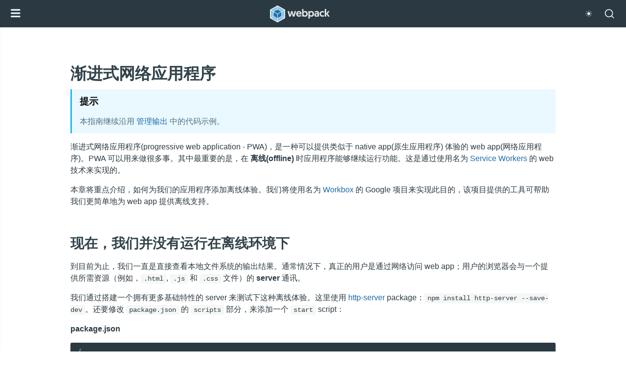

--- FILE ---
content_type: text/html; charset=utf-8
request_url: https://www.webpackjs.com/guides/progressive-web-application/
body_size: 13690
content:
<!DOCTYPE html><html lang="zh-CN"><head><title data-rh="true">渐进式网络应用程序 | webpack 中文文档 | webpack中文文档 | webpack中文网</title><meta data-rh="true" charset="utf-8"/><meta data-rh="true" name="theme-color" content="#2B3A42"/><meta data-rh="true" name="viewport" content="width=device-width, initial-scale=1"/><meta data-rh="true" name="description" content="webpack 是一个模块打包器。它的主要目标是将 JavaScript 文件打包在一起，打包后的文件用于在浏览器中使用，但它也能够胜任转换、打包或包裹任何资源。"/><meta data-rh="true" property="og:site_name" content="webpack"/><meta data-rh="true" property="og:type" content="website"/><meta data-rh="true" property="og:title" content="渐进式网络应用程序 | webpack 中文文档"/><meta data-rh="true" property="og:description" name="description" content="webpack 是一个模块打包器。它的主要目标是将 JavaScript 文件打包在一起，打包后的文件用于在浏览器中使用，但它也能够胜任转换、打包或包裹任何资源。"/><meta data-rh="true" property="og:image" content="https://www.webpackjs.com/icon-pwa-512x512.d3dae4189855b3a72ff9.png"/><meta data-rh="true" property="twitter:card" content="summary"/><meta data-rh="true" property="twitter:site" content="@webpack"/><meta data-rh="true" property="twitter:creator" content="@webpack"/><meta data-rh="true" property="twitter:domain" content="https://www.webpackjs.com/"/><meta data-rh="true" name="mobile-web-app-capable" content="yes"/><meta data-rh="true" name="apple-mobile-web-app-capable" content="yes"/><meta data-rh="true" name="apple-mobile-web-app-status-bar-style" content="black"/><meta data-rh="true" name="apple-mobile-web-app-title" content="webpack"/><meta data-rh="true" name="msapplication-TileImage" content="/icon_150x150.png"/><meta data-rh="true" name="msapplication-TileColor" content="#465e69"/><link data-rh="true" rel="icon" type="image/x-icon" href="/favicon.f326220248556af65f41.ico"/><link data-rh="true" rel="manifest" href="/manifest.json"/><link data-rh="true" rel="canonical" href="https://www.webpackjs.com/guides/progressive-web-application/"/><link data-rh="true" rel="icon" sizes="192x192" href="/icon_192x192.png"/><link data-rh="true" rel="icon" sizes="512x512" href="/icon_512x512.png"/><link data-rh="true" rel="apple-touch-icon" href="/icon_180x180.png"/><link data-rh="true" rel="mask-icon" href="/logo-on-white-bg.47eff95f9c01c5972f6f.svg" color="#465e69"/><link rel="stylesheet" href=/index.8b8d8b9ea6a2a33360ee.css /><link rel="stylesheet" href=/9517.acfe42251eae743e4e22.css /></head><body><div id="root"><div class="site"><div class="site__header"><header class="bg-blue-800 dark:bg-gray-900"><div class="flex items-center py-10 px-[16px] justify-between md:px-[24px] md:max-w-[1024px] md:mx-auto md:justify-start"><button class="bg-transparent border-none md:hidden"><svg viewBox="-62 138 25 25" width="20" height="20" class="fill-current text-white"><path fill="currentColor" d="M-60.2 140.2h20.9c1 0 1.8.8 1.8 1.8s-.8 1.8-1.8 1.8h-20.9c-1 0-1.8-.8-1.8-1.8s.8-1.8 1.8-1.8M-60.2 148.7h20.9c1 0 1.8.8 1.8 1.8s-.8 1.8-1.8 1.8h-20.9c-1 0-1.8-.8-1.8-1.8s.8-1.8 1.8-1.8M-60.2 157.2h20.9c1 0 1.8.8 1.8 1.8s-.8 1.8-1.8 1.8h-20.9c-1 0-1.8-.8-1.8-1.8s.8-1.8 1.8-1.8"></path></svg></button><a class="md:mr-auto" href="/"><img class="logo" src="/site-logo.1fcab817090e78435061.svg" alt="webpack logo" width="122" height="35"/></a><nav class="hidden md:inline-grid md:grid-flow-col md:gap-x-[18px]"><a class="text-gray-100 dark:text-gray-100 text-sm font-light uppercase hover:text-blue-200" href="/concepts/">中文文档</a><a class="text-gray-100 dark:text-gray-100 text-sm font-light uppercase hover:text-blue-200" href="/contribute/">参与贡献</a><a class="text-gray-100 dark:text-gray-100 text-sm font-light uppercase hover:text-blue-200" href="/blog/">博客</a><a href="https://docschina.org" target="_blank" rel="noopener noreferrer" class="text-gray-100 dark:text-gray-100 text-sm font-light uppercase hover:text-blue-200">印记中文</a><a href="https://webpack.js.org/" target="_blank" rel="noopener noreferrer" class="text-gray-100 dark:text-gray-100 text-sm font-light uppercase hover:text-blue-200">英文官网</a><a href="https://github.com/webpack/webpack" target="_blank" rel="noopener noreferrer" class="inline-flex items-center text-gray-100 dark:text-gray-200 hover:text-blue-200" title="webpack on GitHub"><svg viewBox="0 0 24 24" aria-hidden="true" fill="currentColor" width="16"><path d="M12 2A10 10 0 0 0 2 12a10 10 0 0 0 6.8 9.5c.5 0 .7-.2.7-.5v-1.7C6.7 20 6.1 18 6.1 18c-.4-1.2-1-1.5-1-1.5-1-.6 0-.6 0-.6 1 0 1.5 1 1.5 1 .9 1.6 2.4 1.1 3 .9 0-.7.3-1.1.6-1.4-2.2-.2-4.6-1-4.6-4.9 0-1.1.4-2 1-2.7 0-.3-.4-1.3.2-2.7 0 0 .8-.2 2.7 1a9.4 9.4 0 0 1 5 0c2-1.2 2.8-1 2.8-1 .5 1.4.1 2.4 0 2.7.7.7 1 1.6 1 2.7 0 3.8-2.3 4.7-4.5 5 .4.2.7.8.7 1.8V21c0 .3.2.6.7.5 4-1.3 6.8-5 6.8-9.5A10 10 0 0 0 12 2"></path></svg></a><a href="https://twitter.com/webpack" target="_blank" rel="noopener noreferrer" class="inline-flex items-center text-gray-100 dark:text-gray-200 hover:text-blue-200" title="webpack on Twitter"><svg xmlns="http://www.w3.org/2000/svg" viewBox="0 0 30 30" aria-hidden="true" fill="currentColor" width="16"><path d="M28 6.937c-.957.425-1.985.711-3.064.84a5.343 5.343 0 0 0 2.345-2.951 10.696 10.696 0 0 1-3.388 1.295 5.334 5.334 0 0 0-9.089 4.864A15.143 15.143 0 0 1 3.809 5.411a5.321 5.321 0 0 0-.721 2.683 5.33 5.33 0 0 0 2.372 4.439 5.323 5.323 0 0 1-2.416-.667v.067a5.335 5.335 0 0 0 4.279 5.23 5.336 5.336 0 0 1-2.409.092 5.34 5.34 0 0 0 4.983 3.705 10.699 10.699 0 0 1-6.625 2.284c-.43 0-.855-.025-1.273-.075a15.102 15.102 0 0 0 8.177 2.396c9.812 0 15.176-8.128 15.176-15.177 0-.231-.005-.461-.015-.69A10.855 10.855 0 0 0 28 6.937z"></path></svg></a><a href="https://stackoverflow.com/questions/tagged/webpack" target="_blank" rel="noopener noreferrer" class="inline-flex items-center text-gray-100 dark:text-gray-200 hover:text-blue-200" title="webpack on StackOverflow"><svg viewBox="0 0 24 24" aria-hidden="true" fill="currentColor" width="16"><path d="M17.4 20.2v-5.4h1.8V22H3v-7.2h1.8v5.4zM6.8 14.3l.3-1.7 8.8 1.8-.3 1.8zm1.1-4.2.8-1.6 8.1 3.8-.7 1.6zm2.3-4 1.1-1.4 7 5.8-1.2 1.4L10 6m4.7-4L20 9l-1.4 1-5.4-7 1.4-1m-8 16.5v-1.8h9v1.8z"></path></svg></a></nav><div class="inline-flex items-center ml-[18px]"><button aria-label="Switch to dark theme" class="bg-transparent border-none cursor-pointer text-[16px] p-0 inline-flex items-center text-gray-100 hover:text-blue-200 transition-colors duration-200" data-testid="hello-darkness"><svg width="16" height="16" viewBox="0 0 24 24" xmlns="http://www.w3.org/2000/svg"><path d="M12 18.1406C11.6016 18.1406 11.2782 18.464 11.2782 18.8624V21.0281C11.2782 21.4265 11.6016 21.7499 12 21.7499C12.3985 21.7499 12.7219 21.4265 12.7219 21.0281V18.8624C12.7219 18.464 12.3985 18.1406 12 18.1406V18.1406Z" fill="currentColor"></path><path d="M12 2.25006C11.6016 2.25006 11.2782 2.5735 11.2782 2.97194V5.13756C11.2782 5.536 11.6016 5.85944 12 5.85944C12.3985 5.85944 12.7219 5.536 12.7219 5.13756V2.97194C12.7219 2.5735 12.3985 2.25006 12 2.25006V2.25006Z" fill="currentColor"></path><path d="M5.85936 12C5.85936 11.6015 5.53592 11.2781 5.13749 11.2781H2.97186C2.57342 11.2781 2.24999 11.6015 2.24999 12C2.24999 12.3984 2.57342 12.7218 2.97186 12.7218H5.13749C5.53592 12.7218 5.85936 12.3984 5.85936 12V12Z" fill="currentColor"></path><path d="M21.0281 11.2781H18.8625C18.4641 11.2781 18.1406 11.6015 18.1406 12C18.1406 12.3984 18.4641 12.7218 18.8625 12.7218H21.0281C21.4266 12.7218 21.75 12.3984 21.75 12C21.75 11.6015 21.4266 11.2781 21.0281 11.2781V11.2781Z" fill="currentColor"></path><path d="M7.14841 16.1298C6.95622 16.1298 6.77341 16.2048 6.63747 16.3407L5.10466 17.8735C4.96872 18.0094 4.89372 18.1923 4.89372 18.3844C4.89372 18.5766 4.96872 18.7594 5.10466 18.8954C5.2406 19.0313 5.42341 19.1063 5.6156 19.1063C5.80779 19.1063 5.9906 19.0313 6.12654 18.8954L7.65935 17.3626C7.9406 17.0813 7.9406 16.6219 7.65935 16.3407C7.52341 16.2048 7.3406 16.1298 7.14841 16.1298V16.1298Z" fill="currentColor"></path><path d="M16.8516 7.87036C17.0437 7.87036 17.2266 7.79536 17.3625 7.65942L18.8953 6.12661C19.0312 5.99067 19.1062 5.80786 19.1062 5.61567C19.1062 5.42349 19.0312 5.24067 18.8953 5.10474C18.7594 4.9688 18.5766 4.8938 18.3844 4.8938C18.1922 4.8938 18.0094 4.9688 17.8734 5.10474L16.3406 6.63755C16.2047 6.77349 16.1297 6.9563 16.1297 7.14849C16.1297 7.34067 16.2047 7.52349 16.3406 7.65942C16.4766 7.79536 16.6594 7.87036 16.8516 7.87036V7.87036Z" fill="currentColor"></path><path d="M6.12654 5.10474C5.9906 4.9688 5.80779 4.8938 5.6156 4.8938C5.42341 4.8938 5.2406 4.9688 5.10466 5.10474C4.96872 5.24067 4.89372 5.42349 4.89372 5.61567C4.89372 5.80786 4.96872 5.99067 5.10466 6.12661L6.63747 7.65942C6.77341 7.79536 6.95622 7.87036 7.14841 7.87036C7.3406 7.87036 7.52341 7.79536 7.65935 7.65942C7.79529 7.52349 7.87029 7.34067 7.87029 7.14849C7.87029 6.9563 7.79529 6.77349 7.65935 6.63755L6.12654 5.10474V5.10474Z" fill="currentColor"></path><path d="M17.3625 16.3407C17.2266 16.2048 17.0437 16.1298 16.8516 16.1298C16.6594 16.1298 16.4766 16.2048 16.3406 16.3407C16.0594 16.6219 16.0594 17.0813 16.3406 17.3626L17.8734 18.8954C18.0094 19.0313 18.1922 19.1063 18.3844 19.1063C18.5766 19.1063 18.7594 19.0313 18.8953 18.8954C19.0312 18.7594 19.1062 18.5766 19.1062 18.3844C19.1062 18.1923 19.0312 18.0094 18.8953 17.8735L17.3625 16.3407V16.3407Z" fill="currentColor"></path><path d="M12 7.5C9.52031 7.5 7.5 9.52031 7.5 12C7.5 14.4797 9.52031 16.5 12 16.5C14.4797 16.5 16.5 14.4797 16.5 12C16.5 9.52031 14.4797 7.5 12 7.5Z" fill="currentColor"></path></svg></button><button type="button" class="DocSearch DocSearch-Button" aria-label="Search"><span class="DocSearch-Button-Container"><svg width="20" height="20" class="DocSearch-Search-Icon" viewBox="0 0 20 20"><path d="M14.386 14.386l4.0877 4.0877-4.0877-4.0877c-2.9418 2.9419-7.7115 2.9419-10.6533 0-2.9419-2.9418-2.9419-7.7115 0-10.6533 2.9418-2.9419 7.7115-2.9419 10.6533 0 2.9419 2.9418 2.9419 7.7115 0 10.6533z" stroke="currentColor" fill="none" fill-rule="evenodd" stroke-linecap="round" stroke-linejoin="round"></path></svg><span class="DocSearch-Button-Placeholder">Search</span></span><span class="DocSearch-Button-Keys"></span></button></div></div><div class="bg-gray-100 dark:bg-gray-800 hidden md:block"><div class="md:max-w-[1024px] md:mx-auto md:grid md:grid-flow-col md:justify-end md:gap-x-[20px] md:px-[24px]" data-testid="sub-navigation"><a title="api" class="text-blue-400 py-5 text-sm capitalize hover:text-black dark:hover:text-white" href="/api/">API</a><a title="概念" class="text-blue-400 py-5 text-sm capitalize hover:text-black dark:hover:text-white" href="/concepts/">概念</a><a title="配置" class="text-blue-400 py-5 text-sm capitalize hover:text-black dark:hover:text-white" href="/configuration/">配置</a><a title="指南" aria-current="page" class="!text-black dark:!text-white text-blue-400 py-5 text-sm capitalize hover:text-black dark:hover:text-white" href="/guides/">指南</a><a title="loader" class="text-blue-400 py-5 text-sm capitalize hover:text-black dark:hover:text-white" href="/loaders/">loader</a><a title="迁移" class="text-blue-400 py-5 text-sm capitalize hover:text-black dark:hover:text-white" href="/migrate/">迁移</a><a title="plugin" class="text-blue-400 py-5 text-sm capitalize hover:text-black dark:hover:text-white" href="/plugins/">plugin</a></div></div></header></div><div class="container site__content"><nav class="sidebar site__sidebar"><div class="sidebar__inner"><div class="sidebar-item sidebar-item--disabled`"><svg xmlns="http://www.w3.org/2000/svg" viewBox="0 0 20 20" class="sidebar-item__toggle" width="15" height="17" fill="#175d96"><path d="M10 3.3c-.6 0-1 .4-1.1 1.1v11.2c0 .3.2.6.4.8s.5.4.8.4c.6 0 1-.4 1.1-1.1V4.5c0-.3-.2-.6-.4-.8s-.5-.4-.8-.4z"></path></svg><a class="sidebar-item__title sidebar-link__print" href="/guides/printable/" rel="nofollow noopener noreferrer" alt="Print" title="Print" target="_blank">Print Section<img src="/icon-print.d4d2cfa27f8b9a98e34a.svg" width="27" height="20" alt="Printer Icon"/></a></div><div><div class="sidebar-item  sidebar-item--disabled"><svg xmlns="http://www.w3.org/2000/svg" viewBox="0 0 20 20" class="sidebar-item__toggle" width="15" height="17" fill="#175d96"><path d="M10 3.3c-.6 0-1 .4-1.1 1.1v11.2c0 .3.2.6.4.8s.5.4.8.4c.6 0 1-.4 1.1-1.1V4.5c0-.3-.2-.6-.4-.8s-.5-.4-.8-.4z"></path></svg><a class="sidebar-item__title" href="/guides/">指南</a></div></div><div><div class="sidebar-item  "><svg xmlns="http://www.w3.org/2000/svg" viewBox="0 0 20 20" width="15" height="17" fill="#175d96" class="sidebar-item__toggle"><path d="m9.2 4.5 4.5 4.7c.2.2.3.5.3.8s-.1.6-.3.8l-4.5 4.7c-.5.4-1.2.4-1.7 0-.4-.5-.4-1 0-1.6l3.8-3.9-3.8-4c-.4-.4-.4-1 0-1.5.5-.4 1.2-.4 1.7 0"></path></svg><a class="sidebar-item__title" href="/guides/getting-started/">起步</a><ul class="sidebar-item__anchors"><li class="sidebar-item__anchor" title="基础设置 "><a class="" href="/guides/getting-started/#basic-setup">基础设置 </a></li><li class="sidebar-item__anchor" title="创建一个 bundle "><a class="" href="/guides/getting-started/#creating-a-bundle">创建一个 bundle </a></li><li class="sidebar-item__anchor" title="模块 "><a class="" href="/guides/getting-started/#modules">模块 </a></li><li class="sidebar-item__anchor" title="使用配置文件 "><a class="" href="/guides/getting-started/#using-a-configuration">使用配置文件 </a></li><li class="sidebar-item__anchor" title="npm scripts "><a class="" href="/guides/getting-started/#npm-scripts">npm scripts </a></li><li class="sidebar-item__anchor" title="总结 "><a class="" href="/guides/getting-started/#conclusion">总结 </a></li></ul></div></div><div><div class="sidebar-item  "><svg xmlns="http://www.w3.org/2000/svg" viewBox="0 0 20 20" width="15" height="17" fill="#175d96" class="sidebar-item__toggle"><path d="m9.2 4.5 4.5 4.7c.2.2.3.5.3.8s-.1.6-.3.8l-4.5 4.7c-.5.4-1.2.4-1.7 0-.4-.5-.4-1 0-1.6l3.8-3.9-3.8-4c-.4-.4-.4-1 0-1.5.5-.4 1.2-.4 1.7 0"></path></svg><a class="sidebar-item__title" href="/guides/asset-management/">管理资源</a><ul class="sidebar-item__anchors"><li class="sidebar-item__anchor" title="设置 "><a class="" href="/guides/asset-management/#setup">设置 </a></li><li class="sidebar-item__anchor" title="加载 CSS "><a class="" href="/guides/asset-management/#loading-css">加载 CSS </a></li><li class="sidebar-item__anchor" title="加载图像 "><a class="" href="/guides/asset-management/#loading-images">加载图像 </a></li><li class="sidebar-item__anchor" title="加载字体 "><a class="" href="/guides/asset-management/#loading-fonts">加载字体 </a></li><li class="sidebar-item__anchor" title="加载数据 "><a class="" href="/guides/asset-management/#loading-data">加载数据 </a><ul class="sidebar-item__anchors"><li class="sidebar-item__anchor" title="自定义 JSON 模块解析器 "><a class="" href="/guides/asset-management/#customize-parser-of-json-modules">自定义 JSON 模块解析器 </a></li></ul></li><li class="sidebar-item__anchor" title="全局资源 "><a class="" href="/guides/asset-management/#global-assets">全局资源 </a></li><li class="sidebar-item__anchor" title="回退处理 "><a class="" href="/guides/asset-management/#wrapping-up">回退处理 </a></li><li class="sidebar-item__anchor" title="下篇指南 "><a class="" href="/guides/asset-management/#next-guide">下篇指南 </a></li><li class="sidebar-item__anchor" title="延伸阅读 "><a class="" href="/guides/asset-management/#further-reading">延伸阅读 </a></li></ul></div></div><div><div class="sidebar-item  "><svg xmlns="http://www.w3.org/2000/svg" viewBox="0 0 20 20" width="15" height="17" fill="#175d96" class="sidebar-item__toggle"><path d="m9.2 4.5 4.5 4.7c.2.2.3.5.3.8s-.1.6-.3.8l-4.5 4.7c-.5.4-1.2.4-1.7 0-.4-.5-.4-1 0-1.6l3.8-3.9-3.8-4c-.4-.4-.4-1 0-1.5.5-.4 1.2-.4 1.7 0"></path></svg><a class="sidebar-item__title" href="/guides/output-management/">管理输出</a><ul class="sidebar-item__anchors"><li class="sidebar-item__anchor" title="预先准备 "><a class="" href="/guides/output-management/#preparation">预先准备 </a></li><li class="sidebar-item__anchor" title="设置 HtmlWebpackPlugin "><a class="" href="/guides/output-management/#setting-up-htmlwebpackplugin">设置 HtmlWebpackPlugin </a></li><li class="sidebar-item__anchor" title="清理 /dist 文件夹 "><a class="" href="/guides/output-management/#cleaning-up-the-dist-folder">清理 /dist 文件夹 </a></li><li class="sidebar-item__anchor" title="manifest "><a class="" href="/guides/output-management/#the-manifest">manifest </a></li><li class="sidebar-item__anchor" title="总结 "><a class="" href="/guides/output-management/#conclusion">总结 </a></li></ul></div></div><div><div class="sidebar-item  "><svg xmlns="http://www.w3.org/2000/svg" viewBox="0 0 20 20" width="15" height="17" fill="#175d96" class="sidebar-item__toggle"><path d="m9.2 4.5 4.5 4.7c.2.2.3.5.3.8s-.1.6-.3.8l-4.5 4.7c-.5.4-1.2.4-1.7 0-.4-.5-.4-1 0-1.6l3.8-3.9-3.8-4c-.4-.4-.4-1 0-1.5.5-.4 1.2-.4 1.7 0"></path></svg><a class="sidebar-item__title" href="/guides/development/">开发环境</a><ul class="sidebar-item__anchors"><li class="sidebar-item__anchor" title="使用 source map "><a class="" href="/guides/development/#using-source-maps">使用 source map </a></li><li class="sidebar-item__anchor" title="选择一个开发工具 "><a class="" href="/guides/development/#choosing-a-development-tool">选择一个开发工具 </a><ul class="sidebar-item__anchors"><li class="sidebar-item__anchor" title="使用观察模式 "><a class="" href="/guides/development/#using-watch-mode">使用观察模式 </a></li><li class="sidebar-item__anchor" title="使用 webpack-dev-server "><a class="" href="/guides/development/#using-webpack-dev-server">使用 webpack-dev-server </a></li><li class="sidebar-item__anchor" title="使用 webpack-dev-middleware "><a class="" href="/guides/development/#using-webpack-dev-middleware">使用 webpack-dev-middleware </a></li></ul></li><li class="sidebar-item__anchor" title="调整文本编辑器 "><a class="" href="/guides/development/#adjusting-your-text-editor">调整文本编辑器 </a></li><li class="sidebar-item__anchor" title="总结 "><a class="" href="/guides/development/#conclusion">总结 </a></li></ul></div></div><div><div class="sidebar-item  "><svg xmlns="http://www.w3.org/2000/svg" viewBox="0 0 20 20" width="15" height="17" fill="#175d96" class="sidebar-item__toggle"><path d="m9.2 4.5 4.5 4.7c.2.2.3.5.3.8s-.1.6-.3.8l-4.5 4.7c-.5.4-1.2.4-1.7 0-.4-.5-.4-1 0-1.6l3.8-3.9-3.8-4c-.4-.4-.4-1 0-1.5.5-.4 1.2-.4 1.7 0"></path></svg><a class="sidebar-item__title" href="/guides/code-splitting/">代码分离</a><ul class="sidebar-item__anchors"><li class="sidebar-item__anchor" title="入口起点 "><a class="" href="/guides/code-splitting/#entry-points">入口起点 </a></li><li class="sidebar-item__anchor" title="防止重复 "><a class="" href="/guides/code-splitting/#prevent-duplication">防止重复 </a><ul class="sidebar-item__anchors"><li class="sidebar-item__anchor" title="入口依赖 "><a class="" href="/guides/code-splitting/#entry-dependencies">入口依赖 </a></li><li class="sidebar-item__anchor" title="SplitChunksPlugin "><a class="" href="/guides/code-splitting/#splitchunksplugin">SplitChunksPlugin </a></li></ul></li><li class="sidebar-item__anchor" title="动态导入 "><a class="" href="/guides/code-splitting/#dynamic-imports">动态导入 </a></li><li class="sidebar-item__anchor" title="预获取/预加载模块 "><a class="" href="/guides/code-splitting/#prefetchingpreloading-modules">预获取/预加载模块 </a></li><li class="sidebar-item__anchor" title="分析 bundle "><a class="" href="/guides/code-splitting/#bundle-analysis">分析 bundle </a></li><li class="sidebar-item__anchor" title="下一步 "><a class="" href="/guides/code-splitting/#next-steps">下一步 </a></li></ul></div></div><div><div class="sidebar-item  "><svg xmlns="http://www.w3.org/2000/svg" viewBox="0 0 20 20" width="15" height="17" fill="#175d96" class="sidebar-item__toggle"><path d="m9.2 4.5 4.5 4.7c.2.2.3.5.3.8s-.1.6-.3.8l-4.5 4.7c-.5.4-1.2.4-1.7 0-.4-.5-.4-1 0-1.6l3.8-3.9-3.8-4c-.4-.4-.4-1 0-1.5.5-.4 1.2-.4 1.7 0"></path></svg><a class="sidebar-item__title" href="/guides/caching/">缓存</a><ul class="sidebar-item__anchors"><li class="sidebar-item__anchor" title="输出文件的文件名 "><a class="" href="/guides/caching/#output-filenames">输出文件的文件名 </a></li><li class="sidebar-item__anchor" title="提取引导模板 "><a class="" href="/guides/caching/#extracting-boilerplate">提取引导模板 </a></li><li class="sidebar-item__anchor" title="模块标识符 "><a class="" href="/guides/caching/#module-identifiers">模块标识符 </a></li><li class="sidebar-item__anchor" title="总结 "><a class="" href="/guides/caching/#conclusion">总结 </a></li></ul></div></div><div><div class="sidebar-item  "><svg xmlns="http://www.w3.org/2000/svg" viewBox="0 0 20 20" width="15" height="17" fill="#175d96" class="sidebar-item__toggle"><path d="m9.2 4.5 4.5 4.7c.2.2.3.5.3.8s-.1.6-.3.8l-4.5 4.7c-.5.4-1.2.4-1.7 0-.4-.5-.4-1 0-1.6l3.8-3.9-3.8-4c-.4-.4-.4-1 0-1.5.5-.4 1.2-.4 1.7 0"></path></svg><a class="sidebar-item__title" href="/guides/author-libraries/">创建库</a><ul class="sidebar-item__anchors"><li class="sidebar-item__anchor" title="创建一个库 "><a class="" href="/guides/author-libraries/#authoring-a-library">创建一个库 </a></li><li class="sidebar-item__anchor" title="webpack 配置 "><a class="" href="/guides/author-libraries/#webpack-configuration">webpack 配置 </a></li><li class="sidebar-item__anchor" title="暴露库 "><a class="" href="/guides/author-libraries/#expose-the-library">暴露库 </a></li><li class="sidebar-item__anchor" title="外部化 lodash "><a class="" href="/guides/author-libraries/#externalize-lodash">外部化 lodash </a><ul class="sidebar-item__anchors"><li class="sidebar-item__anchor" title="外部化的限制 "><a class="" href="/guides/author-libraries/#external-limitations">外部化的限制 </a></li></ul></li><li class="sidebar-item__anchor" title="最终步骤 "><a class="" href="/guides/author-libraries/#final-steps">最终步骤 </a></li></ul></div></div><div><div class="sidebar-item  sidebar-item--disabled"><svg xmlns="http://www.w3.org/2000/svg" viewBox="0 0 20 20" class="sidebar-item__toggle" width="15" height="17" fill="#175d96"><path d="M10 3.3c-.6 0-1 .4-1.1 1.1v11.2c0 .3.2.6.4.8s.5.4.8.4c.6 0 1-.4 1.1-1.1V4.5c0-.3-.2-.6-.4-.8s-.5-.4-.8-.4z"></path></svg><a class="sidebar-item__title" href="/guides/environment-variables/">环境变量</a></div></div><div><div class="sidebar-item  "><svg xmlns="http://www.w3.org/2000/svg" viewBox="0 0 20 20" width="15" height="17" fill="#175d96" class="sidebar-item__toggle"><path d="m9.2 4.5 4.5 4.7c.2.2.3.5.3.8s-.1.6-.3.8l-4.5 4.7c-.5.4-1.2.4-1.7 0-.4-.5-.4-1 0-1.6l3.8-3.9-3.8-4c-.4-.4-.4-1 0-1.5.5-.4 1.2-.4 1.7 0"></path></svg><a class="sidebar-item__title" href="/guides/build-performance/">构建性能</a><ul class="sidebar-item__anchors"><li class="sidebar-item__anchor" title="通用环境 "><a class="" href="/guides/build-performance/#general">通用环境 </a><ul class="sidebar-item__anchors"><li class="sidebar-item__anchor" title="更新到最新版本 "><a class="" href="/guides/build-performance/#stay-up-to-date">更新到最新版本 </a></li><li class="sidebar-item__anchor" title="loader "><a class="" href="/guides/build-performance/#loaders">loader </a></li><li class="sidebar-item__anchor" title="引导（bootstrap） "><a class="" href="/guides/build-performance/#bootstrap">引导（bootstrap） </a></li><li class="sidebar-item__anchor" title="解析 "><a class="" href="/guides/build-performance/#resolving">解析 </a></li><li class="sidebar-item__anchor" title="dll "><a class="" href="/guides/build-performance/#dlls">dll </a></li><li class="sidebar-item__anchor" title="小即是快 "><a class="" href="/guides/build-performance/#smaller--faster">小即是快 </a></li><li class="sidebar-item__anchor" title="worker 池 "><a class="" href="/guides/build-performance/#worker-pool">worker 池 </a></li><li class="sidebar-item__anchor" title="持久化缓存 "><a class="" href="/guides/build-performance/#persistent-cache">持久化缓存 </a></li><li class="sidebar-item__anchor" title="自定义 plugin/loader "><a class="" href="/guides/build-performance/#custom-pluginsloaders">自定义 plugin/loader </a></li><li class="sidebar-item__anchor" title="Progress 插件 "><a class="" href="/guides/build-performance/#progress-plugin">Progress 插件 </a></li></ul></li><li class="sidebar-item__anchor" title="开发环境 "><a class="" href="/guides/build-performance/#development">开发环境 </a><ul class="sidebar-item__anchors"><li class="sidebar-item__anchor" title="增量编译 "><a class="" href="/guides/build-performance/#incremental-builds">增量编译 </a></li><li class="sidebar-item__anchor" title="在内存中编译 "><a class="" href="/guides/build-performance/#compile-in-memory">在内存中编译 </a></li><li class="sidebar-item__anchor" title="加速 stats.toJson "><a class="" href="/guides/build-performance/#statstojson-speed">加速 stats.toJson </a></li><li class="sidebar-item__anchor" title="devtool "><a class="" href="/guides/build-performance/#devtool">devtool </a></li><li class="sidebar-item__anchor" title="避免使用在生产环境下才会用到的工具 "><a class="" href="/guides/build-performance/#avoid-production-specific-tooling">避免使用在生产环境下才会用到的工具 </a></li><li class="sidebar-item__anchor" title="最小化入口 chunk "><a class="" href="/guides/build-performance/#minimal-entry-chunk">最小化入口 chunk </a></li><li class="sidebar-item__anchor" title="避免额外的优化步骤 "><a class="" href="/guides/build-performance/#avoid-extra-optimization-steps">避免额外的优化步骤 </a></li><li class="sidebar-item__anchor" title="输出结果不携带路径信息 "><a class="" href="/guides/build-performance/#output-without-path-info">输出结果不携带路径信息 </a></li><li class="sidebar-item__anchor" title="Node.js 版本 8.9.10-9.11.1 "><a class="" href="/guides/build-performance/#nodejs-versions-8910-9111">Node.js 版本 8.9.10-9.11.1 </a></li><li class="sidebar-item__anchor" title="TypeScript loader "><a class="" href="/guides/build-performance/#typescript-loader">TypeScript loader </a></li></ul></li><li class="sidebar-item__anchor" title="生产环境 "><a class="" href="/guides/build-performance/#production">生产环境 </a><ul class="sidebar-item__anchors"><li class="sidebar-item__anchor" title="source map "><a class="" href="/guides/build-performance/#source-maps">source map </a></li></ul></li><li class="sidebar-item__anchor" title="工具相关问题 "><a class="" href="/guides/build-performance/#specific-tooling-issues">工具相关问题 </a><ul class="sidebar-item__anchors"><li class="sidebar-item__anchor" title="babel "><a class="" href="/guides/build-performance/#babel">babel </a></li><li class="sidebar-item__anchor" title="TypeScript "><a class="" href="/guides/build-performance/#typescript">TypeScript </a></li><li class="sidebar-item__anchor" title="sass "><a class="" href="/guides/build-performance/#sass">sass </a></li></ul></li></ul></div></div><div><div class="sidebar-item  "><svg xmlns="http://www.w3.org/2000/svg" viewBox="0 0 20 20" width="15" height="17" fill="#175d96" class="sidebar-item__toggle"><path d="m9.2 4.5 4.5 4.7c.2.2.3.5.3.8s-.1.6-.3.8l-4.5 4.7c-.5.4-1.2.4-1.7 0-.4-.5-.4-1 0-1.6l3.8-3.9-3.8-4c-.4-.4-.4-1 0-1.5.5-.4 1.2-.4 1.7 0"></path></svg><a class="sidebar-item__title" href="/guides/csp/">内容安全策略（CSP）</a><ul class="sidebar-item__anchors"><li class="sidebar-item__anchor" title="示例 "><a class="" href="/guides/csp/#examples">示例 </a></li><li class="sidebar-item__anchor" title="启用 CSP "><a class="" href="/guides/csp/#enabling-csp">启用 CSP </a></li><li class="sidebar-item__anchor" title="信任类型 "><a class="" href="/guides/csp/#trustedtypes">信任类型 </a></li></ul></div></div><div><div class="sidebar-item  "><svg xmlns="http://www.w3.org/2000/svg" viewBox="0 0 20 20" width="15" height="17" fill="#175d96" class="sidebar-item__toggle"><path d="m9.2 4.5 4.5 4.7c.2.2.3.5.3.8s-.1.6-.3.8l-4.5 4.7c-.5.4-1.2.4-1.7 0-.4-.5-.4-1 0-1.6l3.8-3.9-3.8-4c-.4-.4-.4-1 0-1.5.5-.4 1.2-.4 1.7 0"></path></svg><a class="sidebar-item__title" href="/guides/development-vagrant/">使用 Vagrant 在虚拟机运行开发环境</a><ul class="sidebar-item__anchors"><li class="sidebar-item__anchor" title="配置项目 "><a class="" href="/guides/development-vagrant/#configuring-the-project">配置项目 </a></li><li class="sidebar-item__anchor" title="启动服务器 "><a class="" href="/guides/development-vagrant/#running-the-server">启动服务器 </a></li><li class="sidebar-item__anchor" title="配合 nginx 的高级用法 "><a class="" href="/guides/development-vagrant/#advanced-usage-with-nginx">配合 nginx 的高级用法 </a></li><li class="sidebar-item__anchor" title="总结 "><a class="" href="/guides/development-vagrant/#conclusion">总结 </a></li></ul></div></div><div><div class="sidebar-item  "><svg xmlns="http://www.w3.org/2000/svg" viewBox="0 0 20 20" width="15" height="17" fill="#175d96" class="sidebar-item__toggle"><path d="m9.2 4.5 4.5 4.7c.2.2.3.5.3.8s-.1.6-.3.8l-4.5 4.7c-.5.4-1.2.4-1.7 0-.4-.5-.4-1 0-1.6l3.8-3.9-3.8-4c-.4-.4-.4-1 0-1.5.5-.4 1.2-.4 1.7 0"></path></svg><a class="sidebar-item__title" href="/guides/dependency-management/">依赖管理</a><ul class="sidebar-item__anchors"><li class="sidebar-item__anchor" title="带表达式的 require 语句 "><a class="" href="/guides/dependency-management/#require-with-expression">带表达式的 require 语句 </a></li><li class="sidebar-item__anchor" title="require.context "><a class="" href="/guides/dependency-management/#requirecontext">require.context </a><ul class="sidebar-item__anchors"><li class="sidebar-item__anchor" title="上下文模块 API "><a class="" href="/guides/dependency-management/#context-module-api">上下文模块 API </a></li></ul></li></ul></div></div><div><div class="sidebar-item  "><svg xmlns="http://www.w3.org/2000/svg" viewBox="0 0 20 20" width="15" height="17" fill="#175d96" class="sidebar-item__toggle"><path d="m9.2 4.5 4.5 4.7c.2.2.3.5.3.8s-.1.6-.3.8l-4.5 4.7c-.5.4-1.2.4-1.7 0-.4-.5-.4-1 0-1.6l3.8-3.9-3.8-4c-.4-.4-.4-1 0-1.5.5-.4 1.2-.4 1.7 0"></path></svg><a class="sidebar-item__title" href="/guides/installation/">安装</a><ul class="sidebar-item__anchors"><li class="sidebar-item__anchor" title="前提条件 "><a class="" href="/guides/installation/#prerequisites">前提条件 </a></li><li class="sidebar-item__anchor" title="本地安装 "><a class="" href="/guides/installation/#local-installation">本地安装 </a></li><li class="sidebar-item__anchor" title="全局安装 "><a class="" href="/guides/installation/#global-installation">全局安装 </a></li><li class="sidebar-item__anchor" title="最新体验版本 "><a class="" href="/guides/installation/#bleeding-edge">最新体验版本 </a></li></ul></div></div><div><div class="sidebar-item  "><svg xmlns="http://www.w3.org/2000/svg" viewBox="0 0 20 20" width="15" height="17" fill="#175d96" class="sidebar-item__toggle"><path d="m9.2 4.5 4.5 4.7c.2.2.3.5.3.8s-.1.6-.3.8l-4.5 4.7c-.5.4-1.2.4-1.7 0-.4-.5-.4-1 0-1.6l3.8-3.9-3.8-4c-.4-.4-.4-1 0-1.5.5-.4 1.2-.4 1.7 0"></path></svg><a class="sidebar-item__title" href="/guides/hot-module-replacement/">模块热替换</a><ul class="sidebar-item__anchors"><li class="sidebar-item__anchor" title="启用 HMR "><a class="" href="/guides/hot-module-replacement/#enabling-hmr">启用 HMR </a></li><li class="sidebar-item__anchor" title="通过 Node.js API 启用 HMR "><a class="" href="/guides/hot-module-replacement/#via-the-nodejs-api">通过 Node.js API 启用 HMR </a></li><li class="sidebar-item__anchor" title="问题 "><a class="" href="/guides/hot-module-replacement/#gotchas">问题 </a></li><li class="sidebar-item__anchor" title="HMR 加载样式 "><a class="" href="/guides/hot-module-replacement/#hmr-with-stylesheets">HMR 加载样式 </a></li><li class="sidebar-item__anchor" title="其他代码和框架 "><a class="" href="/guides/hot-module-replacement/#other-code-and-frameworks">其他代码和框架 </a></li></ul></div></div><div><div class="sidebar-item  "><svg xmlns="http://www.w3.org/2000/svg" viewBox="0 0 20 20" width="15" height="17" fill="#175d96" class="sidebar-item__toggle"><path d="m9.2 4.5 4.5 4.7c.2.2.3.5.3.8s-.1.6-.3.8l-4.5 4.7c-.5.4-1.2.4-1.7 0-.4-.5-.4-1 0-1.6l3.8-3.9-3.8-4c-.4-.4-.4-1 0-1.5.5-.4 1.2-.4 1.7 0"></path></svg><a class="sidebar-item__title" href="/guides/tree-shaking/">Tree Shaking</a><ul class="sidebar-item__anchors"><li class="sidebar-item__anchor" title="添加一个通用模块 "><a class="" href="/guides/tree-shaking/#add-a-utility">添加一个通用模块 </a></li><li class="sidebar-item__anchor" title="将文件标记为无副作用（side-effect-free） "><a class="" href="/guides/tree-shaking/#mark-the-file-as-side-effect-free">将文件标记为无副作用（side-effect-free） </a></li><li class="sidebar-item__anchor" title="解释 tree shaking 和 sideEffects "><a class="" href="/guides/tree-shaking/#clarifying-tree-shaking-and-sideeffects">解释 tree shaking 和 sideEffects </a></li><li class="sidebar-item__anchor" title="将函数调用标记为无副作用 "><a class="" href="/guides/tree-shaking/#mark-a-function-call-as-side-effect-free">将函数调用标记为无副作用 </a></li><li class="sidebar-item__anchor" title="压缩输出结果 "><a class="" href="/guides/tree-shaking/#minify-the-output">压缩输出结果 </a></li><li class="sidebar-item__anchor" title="总结 "><a class="" href="/guides/tree-shaking/#conclusion">总结 </a></li></ul></div></div><div><div class="sidebar-item  "><svg xmlns="http://www.w3.org/2000/svg" viewBox="0 0 20 20" width="15" height="17" fill="#175d96" class="sidebar-item__toggle"><path d="m9.2 4.5 4.5 4.7c.2.2.3.5.3.8s-.1.6-.3.8l-4.5 4.7c-.5.4-1.2.4-1.7 0-.4-.5-.4-1 0-1.6l3.8-3.9-3.8-4c-.4-.4-.4-1 0-1.5.5-.4 1.2-.4 1.7 0"></path></svg><a class="sidebar-item__title" href="/guides/production/">生产环境</a><ul class="sidebar-item__anchors"><li class="sidebar-item__anchor" title="配置 "><a class="" href="/guides/production/#setup">配置 </a></li><li class="sidebar-item__anchor" title="NPM Scripts "><a class="" href="/guides/production/#npm-scripts">NPM Scripts </a></li><li class="sidebar-item__anchor" title="指定 mode "><a class="" href="/guides/production/#specify-the-mode">指定 mode </a></li><li class="sidebar-item__anchor" title="压缩(Minification) "><a class="" href="/guides/production/#minification">压缩(Minification) </a></li><li class="sidebar-item__anchor" title="源码映射(Source Mapping) "><a class="" href="/guides/production/#source-mapping">源码映射(Source Mapping) </a></li><li class="sidebar-item__anchor" title="压缩 CSS "><a class="" href="/guides/production/#minimize-css">压缩 CSS </a></li><li class="sidebar-item__anchor" title="CLI 替代选项 "><a class="" href="/guides/production/#cli-alternatives">CLI 替代选项 </a></li></ul></div></div><div><div class="sidebar-item  "><svg xmlns="http://www.w3.org/2000/svg" viewBox="0 0 20 20" width="15" height="17" fill="#175d96" class="sidebar-item__toggle"><path d="m9.2 4.5 4.5 4.7c.2.2.3.5.3.8s-.1.6-.3.8l-4.5 4.7c-.5.4-1.2.4-1.7 0-.4-.5-.4-1 0-1.6l3.8-3.9-3.8-4c-.4-.4-.4-1 0-1.5.5-.4 1.2-.4 1.7 0"></path></svg><a class="sidebar-item__title" href="/guides/lazy-loading/">懒加载</a><ul class="sidebar-item__anchors"><li class="sidebar-item__anchor" title="示例 "><a class="" href="/guides/lazy-loading/#example">示例 </a></li><li class="sidebar-item__anchor" title="框架 "><a class="" href="/guides/lazy-loading/#frameworks">框架 </a></li></ul></div></div><div><div class="sidebar-item  "><svg xmlns="http://www.w3.org/2000/svg" viewBox="0 0 20 20" width="15" height="17" fill="#175d96" class="sidebar-item__toggle"><path d="m9.2 4.5 4.5 4.7c.2.2.3.5.3.8s-.1.6-.3.8l-4.5 4.7c-.5.4-1.2.4-1.7 0-.4-.5-.4-1 0-1.6l3.8-3.9-3.8-4c-.4-.4-.4-1 0-1.5.5-.4 1.2-.4 1.7 0"></path></svg><a class="sidebar-item__title" href="/guides/ecma-script-modules/">ECMAScript 模块</a><ul class="sidebar-item__anchors"><li class="sidebar-item__anchor" title="导出 "><a class="" href="/guides/ecma-script-modules/#exporting">导出 </a></li><li class="sidebar-item__anchor" title="导入 "><a class="" href="/guides/ecma-script-modules/#importing">导入 </a></li><li class="sidebar-item__anchor" title="将模块标记为 ESM "><a class="" href="/guides/ecma-script-modules/#flagging-modules-as-esm">将模块标记为 ESM </a></li></ul></div></div><div><div class="sidebar-item  "><svg xmlns="http://www.w3.org/2000/svg" viewBox="0 0 20 20" width="15" height="17" fill="#175d96" class="sidebar-item__toggle"><path d="m9.2 4.5 4.5 4.7c.2.2.3.5.3.8s-.1.6-.3.8l-4.5 4.7c-.5.4-1.2.4-1.7 0-.4-.5-.4-1 0-1.6l3.8-3.9-3.8-4c-.4-.4-.4-1 0-1.5.5-.4 1.2-.4 1.7 0"></path></svg><a class="sidebar-item__title" href="/guides/shimming/">Shimming 预置依赖</a><ul class="sidebar-item__anchors"><li class="sidebar-item__anchor" title="Shimming 预置全局变量 "><a class="" href="/guides/shimming/#shimming-globals">Shimming 预置全局变量 </a></li><li class="sidebar-item__anchor" title="细粒度 Shimming "><a class="" href="/guides/shimming/#granular-shimming">细粒度 Shimming </a></li><li class="sidebar-item__anchor" title="全局 Exports "><a class="" href="/guides/shimming/#global-exports">全局 Exports </a></li><li class="sidebar-item__anchor" title="加载 Polyfills "><a class="" href="/guides/shimming/#loading-polyfills">加载 Polyfills </a></li><li class="sidebar-item__anchor" title="进一步优化 "><a class="" href="/guides/shimming/#further-optimizations">进一步优化 </a></li><li class="sidebar-item__anchor" title="Node 内置 "><a class="" href="/guides/shimming/#node-built-ins">Node 内置 </a></li><li class="sidebar-item__anchor" title="其他工具 "><a class="" href="/guides/shimming/#other-utilities">其他工具 </a></li></ul></div></div><div><div class="sidebar-item  "><svg xmlns="http://www.w3.org/2000/svg" viewBox="0 0 20 20" width="15" height="17" fill="#175d96" class="sidebar-item__toggle"><path d="m9.2 4.5 4.5 4.7c.2.2.3.5.3.8s-.1.6-.3.8l-4.5 4.7c-.5.4-1.2.4-1.7 0-.4-.5-.4-1 0-1.6l3.8-3.9-3.8-4c-.4-.4-.4-1 0-1.5.5-.4 1.2-.4 1.7 0"></path></svg><a class="sidebar-item__title" href="/guides/typescript/">TypeScript</a><ul class="sidebar-item__anchors"><li class="sidebar-item__anchor" title="基础配置 "><a class="" href="/guides/typescript/#basic-setup">基础配置 </a></li><li class="sidebar-item__anchor" title="loader "><a class="" href="/guides/typescript/#loader">loader </a></li><li class="sidebar-item__anchor" title="source map "><a class="" href="/guides/typescript/#source-maps">source map </a></li><li class="sidebar-item__anchor" title="客户端类型 "><a class="" href="/guides/typescript/#client-types">客户端类型 </a></li><li class="sidebar-item__anchor" title="使用第三方库 "><a class="" href="/guides/typescript/#using-third-party-libraries">使用第三方库 </a></li><li class="sidebar-item__anchor" title="导入其他资源 "><a class="" href="/guides/typescript/#importing-other-assets">导入其他资源 </a></li><li class="sidebar-item__anchor" title="构建性能 "><a class="" href="/guides/typescript/#build-performance">构建性能 </a></li></ul></div></div><div><div class="sidebar-item  "><svg xmlns="http://www.w3.org/2000/svg" viewBox="0 0 20 20" width="15" height="17" fill="#175d96" class="sidebar-item__toggle"><path d="m9.2 4.5 4.5 4.7c.2.2.3.5.3.8s-.1.6-.3.8l-4.5 4.7c-.5.4-1.2.4-1.7 0-.4-.5-.4-1 0-1.6l3.8-3.9-3.8-4c-.4-.4-.4-1 0-1.5.5-.4 1.2-.4 1.7 0"></path></svg><a class="sidebar-item__title" href="/guides/web-workers/">Web Workers</a><ul class="sidebar-item__anchors"><li class="sidebar-item__anchor" title="语法 "><a class="" href="/guides/web-workers/#syntax">语法 </a></li><li class="sidebar-item__anchor" title="示例 "><a class="" href="/guides/web-workers/#example">示例 </a></li><li class="sidebar-item__anchor" title="Node.js "><a class="" href="/guides/web-workers/#nodejs">Node.js </a></li></ul></div></div><div><div class="sidebar-item sidebar-item--open "><svg xmlns="http://www.w3.org/2000/svg" viewBox="0 0 20 20" width="15" height="17" fill="#175d96" class="sidebar-item__toggle"><path d="m9.2 4.5 4.5 4.7c.2.2.3.5.3.8s-.1.6-.3.8l-4.5 4.7c-.5.4-1.2.4-1.7 0-.4-.5-.4-1 0-1.6l3.8-3.9-3.8-4c-.4-.4-.4-1 0-1.5.5-.4 1.2-.4 1.7 0"></path></svg><a aria-current="page" class="sidebar-item__title active" href="/guides/progressive-web-application/">渐进式网络应用程序</a><ul class="sidebar-item__anchors"><li class="sidebar-item__anchor" title="现在，我们并没有运行在离线环境下 "><a aria-current="page" class="active" href="/guides/progressive-web-application/#we-dont-work-offline-now">现在，我们并没有运行在离线环境下 </a></li><li class="sidebar-item__anchor" title="添加 Workbox "><a aria-current="page" class="active" href="/guides/progressive-web-application/#adding-workbox">添加 Workbox </a></li><li class="sidebar-item__anchor" title="注册 Service Worker "><a aria-current="page" class="active" href="/guides/progressive-web-application/#registering-our-service-worker">注册 Service Worker </a></li><li class="sidebar-item__anchor" title="结论 "><a aria-current="page" class="active" href="/guides/progressive-web-application/#conclusion">结论 </a></li></ul></div></div><div><div class="sidebar-item  "><svg xmlns="http://www.w3.org/2000/svg" viewBox="0 0 20 20" width="15" height="17" fill="#175d96" class="sidebar-item__toggle"><path d="m9.2 4.5 4.5 4.7c.2.2.3.5.3.8s-.1.6-.3.8l-4.5 4.7c-.5.4-1.2.4-1.7 0-.4-.5-.4-1 0-1.6l3.8-3.9-3.8-4c-.4-.4-.4-1 0-1.5.5-.4 1.2-.4 1.7 0"></path></svg><a class="sidebar-item__title" href="/guides/public-path/">公共路径</a><ul class="sidebar-item__anchors"><li class="sidebar-item__anchor" title="示例 "><a class="" href="/guides/public-path/#use-cases">示例 </a><ul class="sidebar-item__anchors"><li class="sidebar-item__anchor" title="基于环境设置 "><a class="" href="/guides/public-path/#environment-based">基于环境设置 </a></li><li class="sidebar-item__anchor" title="在运行时设置 "><a class="" href="/guides/public-path/#on-the-fly">在运行时设置 </a></li><li class="sidebar-item__anchor" title="Automatic publicPath $#automaticpublicPath$"><a class="" href="/guides/public-path/#Automatic-publicPath-automaticpublicPath">Automatic publicPath $#automaticpublicPath$</a></li></ul></li></ul></div></div><div><div class="sidebar-item  "><svg xmlns="http://www.w3.org/2000/svg" viewBox="0 0 20 20" width="15" height="17" fill="#175d96" class="sidebar-item__toggle"><path d="m9.2 4.5 4.5 4.7c.2.2.3.5.3.8s-.1.6-.3.8l-4.5 4.7c-.5.4-1.2.4-1.7 0-.4-.5-.4-1 0-1.6l3.8-3.9-3.8-4c-.4-.4-.4-1 0-1.5.5-.4 1.2-.4 1.7 0"></path></svg><a class="sidebar-item__title" href="/guides/integrations/">集成</a><ul class="sidebar-item__anchors"><li class="sidebar-item__anchor" title="NPM Scripts "><a class="" href="/guides/integrations/#npm-scripts">NPM Scripts </a></li><li class="sidebar-item__anchor" title="Grunt "><a class="" href="/guides/integrations/#grunt">Grunt </a></li><li class="sidebar-item__anchor" title="Gulp "><a class="" href="/guides/integrations/#gulp">Gulp </a></li><li class="sidebar-item__anchor" title="Mocha "><a class="" href="/guides/integrations/#mocha">Mocha </a></li><li class="sidebar-item__anchor" title="Karma "><a class="" href="/guides/integrations/#karma">Karma </a></li></ul></div></div><div><div class="sidebar-item  "><svg xmlns="http://www.w3.org/2000/svg" viewBox="0 0 20 20" width="15" height="17" fill="#175d96" class="sidebar-item__toggle"><path d="m9.2 4.5 4.5 4.7c.2.2.3.5.3.8s-.1.6-.3.8l-4.5 4.7c-.5.4-1.2.4-1.7 0-.4-.5-.4-1 0-1.6l3.8-3.9-3.8-4c-.4-.4-.4-1 0-1.5.5-.4 1.2-.4 1.7 0"></path></svg><a class="sidebar-item__title" href="/guides/asset-modules/">资源模块</a><ul class="sidebar-item__anchors"><li class="sidebar-item__anchor" title="Resource 资源 "><a class="" href="/guides/asset-modules/#resource-assets">Resource 资源 </a><ul class="sidebar-item__anchors"><li class="sidebar-item__anchor" title="自定义输出文件名 "><a class="" href="/guides/asset-modules/#custom-output-filename">自定义输出文件名 </a></li></ul></li><li class="sidebar-item__anchor" title="inline 资源(inlining asset) "><a class="" href="/guides/asset-modules/#inlining-assets">inline 资源(inlining asset) </a><ul class="sidebar-item__anchors"><li class="sidebar-item__anchor" title="自定义 data URI 生成器 "><a class="" href="/guides/asset-modules/#custom-data-uri-generator">自定义 data URI 生成器 </a></li></ul></li><li class="sidebar-item__anchor" title="source 资源(source asset) "><a class="" href="/guides/asset-modules/#source-assets">source 资源(source asset) </a></li><li class="sidebar-item__anchor" title="URL 资源 "><a class="" href="/guides/asset-modules/#url-assets">URL 资源 </a></li><li class="sidebar-item__anchor" title="通用资源类型 "><a class="" href="/guides/asset-modules/#general-asset-type">通用资源类型 </a></li><li class="sidebar-item__anchor" title="变更内联 loader 的语法 "><a class="" href="/guides/asset-modules/#replacing-inline-loader-syntax">变更内联 loader 的语法 </a></li><li class="sidebar-item__anchor" title="Disable emitting assets"><a class="" href="/guides/asset-modules/#Disable-emitting-assets">Disable emitting assets</a></li></ul></div></div><div><div class="sidebar-item  "><svg xmlns="http://www.w3.org/2000/svg" viewBox="0 0 20 20" width="15" height="17" fill="#175d96" class="sidebar-item__toggle"><path d="m9.2 4.5 4.5 4.7c.2.2.3.5.3.8s-.1.6-.3.8l-4.5 4.7c-.5.4-1.2.4-1.7 0-.4-.5-.4-1 0-1.6l3.8-3.9-3.8-4c-.4-.4-.4-1 0-1.5.5-.4 1.2-.4 1.7 0"></path></svg><a class="sidebar-item__title" href="/guides/entry-advanced/">entry 高级用法</a><ul class="sidebar-item__anchors"><li class="sidebar-item__anchor" title="每个入口使用多种文件类型 "><a class="" href="/guides/entry-advanced/#multiple-file-types-per-entry">每个入口使用多种文件类型 </a></li></ul></div></div><div><div class="sidebar-item  "><svg xmlns="http://www.w3.org/2000/svg" viewBox="0 0 20 20" width="15" height="17" fill="#175d96" class="sidebar-item__toggle"><path d="m9.2 4.5 4.5 4.7c.2.2.3.5.3.8s-.1.6-.3.8l-4.5 4.7c-.5.4-1.2.4-1.7 0-.4-.5-.4-1 0-1.6l3.8-3.9-3.8-4c-.4-.4-.4-1 0-1.5.5-.4 1.2-.4 1.7 0"></path></svg><a class="sidebar-item__title" href="/guides/package-exports/">Package exports</a><ul class="sidebar-item__anchors"><li class="sidebar-item__anchor" title="General syntax"><a class="" href="/guides/package-exports/#General-syntax">General syntax</a></li><li class="sidebar-item__anchor" title="Alternatives"><a class="" href="/guides/package-exports/#Alternatives">Alternatives</a></li><li class="sidebar-item__anchor" title="Conditional syntax"><a class="" href="/guides/package-exports/#Conditional-syntax">Conditional syntax</a></li><li class="sidebar-item__anchor" title="Abbreviation"><a class="" href="/guides/package-exports/#Abbreviation">Abbreviation</a></li><li class="sidebar-item__anchor" title="Notes about ordering"><a class="" href="/guides/package-exports/#Notes-about-ordering">Notes about ordering</a></li><li class="sidebar-item__anchor" title="Support"><a class="" href="/guides/package-exports/#Support">Support</a></li><li class="sidebar-item__anchor" title="Conditions"><a class="" href="/guides/package-exports/#Conditions">Conditions</a><ul class="sidebar-item__anchors"><li class="sidebar-item__anchor" title="Reference syntax"><a class="" href="/guides/package-exports/#Reference-syntax">Reference syntax</a></li><li class="sidebar-item__anchor" title="Optimizations"><a class="" href="/guides/package-exports/#Optimizations">Optimizations</a></li><li class="sidebar-item__anchor" title="Target environment"><a class="" href="/guides/package-exports/#Target-environment">Target environment</a></li><li class="sidebar-item__anchor" title="Conditions: Preprocessor and runtimes"><a class="" href="/guides/package-exports/#Conditions-Preprocessor-and-runtimes">Conditions: Preprocessor and runtimes</a></li><li class="sidebar-item__anchor" title="Conditions: Custom"><a class="" href="/guides/package-exports/#Conditions-Custom">Conditions: Custom</a></li></ul></li><li class="sidebar-item__anchor" title="Common patterns"><a class="" href="/guides/package-exports/#Common-patterns">Common patterns</a><ul class="sidebar-item__anchors"><li class="sidebar-item__anchor" title="Target environment independent packages"><a class="" href="/guides/package-exports/#Target-environment-independent-packages">Target environment independent packages</a></li><li class="sidebar-item__anchor" title="Providing devtools or production optimizations"><a class="" href="/guides/package-exports/#Providing-devtools-or-production-optimizations">Providing devtools or production optimizations</a></li><li class="sidebar-item__anchor" title="Providing different versions depending on target environment"><a class="" href="/guides/package-exports/#Providing-different-versions-depending-on-target-environment">Providing different versions depending on target environment</a></li><li class="sidebar-item__anchor" title="Combining patterns"><a class="" href="/guides/package-exports/#Combining-patterns">Combining patterns</a></li></ul></li><li class="sidebar-item__anchor" title="Guidelines"><a class="" href="/guides/package-exports/#Guidelines">Guidelines</a></li></ul></div></div></div></nav><section class="page"><div class="markdown"><h1>渐进式网络应用程序</h1><div id="md-content"><aside class="tip"><h6 class="tip__prefix">提示</h6><p>本指南继续沿用 <a href="/guides/output-management">管理输出</a> 中的代码示例。</p></aside><p>渐进式网络应用程序(progressive web application - PWA)，是一种可以提供类似于 native app(原生应用程序) 体验的 web app(网络应用程序)。PWA 可以用来做很多事。其中最重要的是，在 <strong>离线(offline)</strong> 时应用程序能够继续运行功能。这是通过使用名为 <a href="https://developers.google.com/web/fundamentals/primers/service-workers/">Service Workers</a> 的 web 技术来实现的。</p><p>本章将重点介绍，如何为我们的应用程序添加离线体验。我们将使用名为 <a href="https://github.com/GoogleChrome/workbox">Workbox</a> 的 Google 项目来实现此目的，该项目提供的工具可帮助我们更简单地为 web app 提供离线支持。</p><h2><span id="we-dont-work-offline-now"></span>现在，我们并没有运行在离线环境下<a href="#we-dont-work-offline-now" aria-hidden="true" tabindex="-1"><span class="header-link"></span></a></h2><p>到目前为止，我们一直是直接查看本地文件系统的输出结果。通常情况下，真正的用户是通过网络访问 web app；用户的浏览器会与一个提供所需资源（例如，<code>.html</code>, <code>.js</code> 和 <code>.css</code> 文件）的 <strong>server</strong> 通讯。</p><p>我们通过搭建一个拥有更多基础特性的 server 来测试下这种离线体验。这里使用 <a href="https://www.npmjs.com/package/http-server">http-server</a> package：<code>npm install http-server --save-dev</code>。还要修改 <code>package.json</code> 的 <code>scripts</code> 部分，来添加一个 <code>start</code> script：</p><p><strong>package.json</strong></p><pre><code class="hljs language-diff">{
<span class="token unchanged"><span class="token prefix unchanged"> </span><span class="token line"> ...
</span><span class="token prefix unchanged"> </span><span class="token line"> &quot;scripts&quot;: {
</span></span><span class="token deleted-sign deleted"><span class="token prefix deleted">-</span><span class="token line">    &quot;build&quot;: &quot;webpack&quot;
</span></span><span class="token inserted-sign inserted"><span class="token prefix inserted">+</span><span class="token line">    &quot;build&quot;: &quot;webpack&quot;,
</span><span class="token prefix inserted">+</span><span class="token line">    &quot;start&quot;: &quot;http-server dist&quot;
</span></span><span class="token unchanged"><span class="token prefix unchanged"> </span><span class="token line"> },
</span><span class="token prefix unchanged"> </span><span class="token line"> ...
</span></span>}</code></pre><p>注意：默认情况下，<a href="/configuration/dev-server/">webpack DevServer</a> 会写入到内存。我们需要启用 <a href="/configuration/dev-server/#devserverdevmiddleware">devserverdevmiddleware.writeToDisk</a> 配置项，来让 http-server 处理 <code>./dist</code> 目录中的文件。</p><p>如果你之前没有操作过，先得运行命令 <code>npm run build</code> 来构建你的项目。然后运行命令 <code>npm start</code>。应该产生以下输出：</p><pre><code class="hljs language-bash"><span class="token operator">&gt;</span> http-server dist

Starting up http-server, serving dist
Available on:
  http://xx.x.x.x:8080
  http://127.0.0.1:8080
  http://xxx.xxx.x.x:8080
Hit CTRL-C to stop the server</code></pre><p>如果你打开浏览器访问 <code>http://localhost:8080</code> (即 <code>http://127.0.0.1</code>)，你应该会看到 webpack 应用程序被 serve 到 <code>dist</code> 目录。如果停止 server 然后刷新，则 webpack 应用程序不再可访问。</p><p>这就是我们为实现离线体验所需要的改变。在本章结束时，我们应该要实现的是，停止 server 然后刷新，仍然可以看到应用程序正常运行。</p><h2><span id="adding-workbox"></span>添加 Workbox<a href="#adding-workbox" aria-hidden="true" tabindex="-1"><span class="header-link"></span></a></h2><p>添加 workbox-webpack-plugin 插件，然后调整 <code>webpack.config.js</code> 文件：</p><pre><code class="hljs language-bash"><span class="token function">npm</span> <span class="token function">install</span> workbox-webpack-plugin --save-dev</code></pre><p><strong>webpack.config.js</strong></p><pre><code class="hljs language-diff"><span class="token unchanged"><span class="token prefix unchanged"> </span><span class="token line"> const path = require(&#x27;path&#x27;);
</span><span class="token prefix unchanged"> </span><span class="token line"> const HtmlWebpackPlugin = require(&#x27;html-webpack-plugin&#x27;);
</span></span><span class="token inserted-sign inserted"><span class="token prefix inserted">+</span><span class="token line"> const WorkboxPlugin = require(&#x27;workbox-webpack-plugin&#x27;);
</span></span>
<span class="token unchanged"><span class="token prefix unchanged"> </span><span class="token line"> module.exports = {
</span><span class="token prefix unchanged"> </span><span class="token line">   entry: {
</span><span class="token prefix unchanged"> </span><span class="token line">     app: &#x27;./src/index.js&#x27;,
</span><span class="token prefix unchanged"> </span><span class="token line">     print: &#x27;./src/print.js&#x27;,
</span><span class="token prefix unchanged"> </span><span class="token line">   },
</span><span class="token prefix unchanged"> </span><span class="token line">   plugins: [
</span><span class="token prefix unchanged"> </span><span class="token line">     new HtmlWebpackPlugin({
</span></span><span class="token deleted-sign deleted"><span class="token prefix deleted">-</span><span class="token line">       title: &#x27;Output Management&#x27;,
</span></span><span class="token inserted-sign inserted"><span class="token prefix inserted">+</span><span class="token line">       title: &#x27;Progressive Web Application&#x27;,
</span></span><span class="token unchanged"><span class="token prefix unchanged"> </span><span class="token line">     }),
</span></span><span class="token inserted-sign inserted"><span class="token prefix inserted">+</span><span class="token line">     new WorkboxPlugin.GenerateSW({
</span><span class="token prefix inserted">+</span><span class="token line">       // 这些选项帮助快速启用 ServiceWorkers
</span><span class="token prefix inserted">+</span><span class="token line">       // 不允许遗留任何“旧的” ServiceWorkers
</span><span class="token prefix inserted">+</span><span class="token line">       clientsClaim: true,
</span><span class="token prefix inserted">+</span><span class="token line">       skipWaiting: true,
</span><span class="token prefix inserted">+</span><span class="token line">     }),
</span></span><span class="token unchanged"><span class="token prefix unchanged"> </span><span class="token line">   ],
</span><span class="token prefix unchanged"> </span><span class="token line">   output: {
</span><span class="token prefix unchanged"> </span><span class="token line">     filename: &#x27;[name].bundle.js&#x27;,
</span><span class="token prefix unchanged"> </span><span class="token line">     path: path.resolve(__dirname, &#x27;dist&#x27;),
</span><span class="token prefix unchanged"> </span><span class="token line">     clean: true,
</span><span class="token prefix unchanged"> </span><span class="token line">   },
</span><span class="token prefix unchanged"> </span><span class="token line"> };</span></span></code></pre><p>完成这些设置，再次执行 <code>npm run build</code>，看下会发生什么：</p><pre><code class="hljs language-bash"><span class="token punctuation">..</span>.
                  Asset       Size  Chunks                    Chunk Names
          app.bundle.js     <span class="token number">545</span> kB    <span class="token number">0</span>, <span class="token number">1</span>  <span class="token punctuation">[</span>emitted<span class="token punctuation">]</span>  <span class="token punctuation">[</span>big<span class="token punctuation">]</span>  app
        print.bundle.js    <span class="token number">2.74</span> kB       <span class="token number">1</span>  <span class="token punctuation">[</span>emitted<span class="token punctuation">]</span>         print
             index.html  <span class="token number">254</span> bytes          <span class="token punctuation">[</span>emitted<span class="token punctuation">]</span>
precache-manifest.b5ca1c555e832d6fbf9462efd29d27eb.js  <span class="token number">268</span> bytes          <span class="token punctuation">[</span>emitted<span class="token punctuation">]</span>
      service-worker.js       <span class="token number">1</span> kB          <span class="token punctuation">[</span>emitted<span class="token punctuation">]</span>
<span class="token punctuation">..</span>.</code></pre><p>现在你可以看到，生成了两个额外的文件：<code>service-worker.js</code> 和名称冗长的 <code>precache-manifest.b5ca1c555e832d6fbf9462efd29d27eb.js</code>。<code>service-worker.js</code> 是 Service Worker 文件，<code>precache-manifest.b5ca1c555e832d6fbf9462efd29d27eb.js</code> 是 <code>service-worker.js</code> 引用的文件，所以它也可以运行。你本地生成的文件可能会有所不同，但是应该会有一个 <code>service-worker.js</code> 文件。</p><p>所以，值得高兴的是，我们现在已经创建出一个 Service Worker。接下来该做什么？</p><h2><span id="registering-our-service-worker"></span>注册 Service Worker<a href="#registering-our-service-worker" aria-hidden="true" tabindex="-1"><span class="header-link"></span></a></h2><p>接下来我们注册 Service Worker，使其出场并开始表演。通过添加以下注册代码来完成此操作：</p><p><strong>index.js</strong></p><pre><code class="hljs language-diff"><span class="token unchanged"><span class="token prefix unchanged"> </span><span class="token line"> import _ from &#x27;lodash&#x27;;
</span><span class="token prefix unchanged"> </span><span class="token line"> import printMe from &#x27;./print.js&#x27;;
</span></span>
<span class="token inserted-sign inserted"><span class="token prefix inserted">+</span><span class="token line"> if (&#x27;serviceWorker&#x27; in navigator) {
</span><span class="token prefix inserted">+</span><span class="token line">   window.addEventListener(&#x27;load&#x27;, () =&gt; {
</span><span class="token prefix inserted">+</span><span class="token line">     navigator.serviceWorker.register(&#x27;/service-worker.js&#x27;).then(registration =&gt; {
</span><span class="token prefix inserted">+</span><span class="token line">       console.log(&#x27;SW registered: &#x27;, registration);
</span><span class="token prefix inserted">+</span><span class="token line">     }).catch(registrationError =&gt; {
</span><span class="token prefix inserted">+</span><span class="token line">       console.log(&#x27;SW registration failed: &#x27;, registrationError);
</span><span class="token prefix inserted">+</span><span class="token line">     });
</span><span class="token prefix inserted">+</span><span class="token line">   });
</span><span class="token prefix inserted">+</span><span class="token line"> }</span></span></code></pre><p>再次运行 <code>npm run build</code> 来构建包含注册代码版本的应用程序。然后用 <code>npm start</code> 启动服务。访问 <code>http://localhost:8080</code> 并查看 console 控制台。在那里你应该看到：</p><pre><code class="hljs language-bash">SW registered</code></pre><p>现在来进行测试。停止 server 并刷新页面。如果浏览器能够支持 Service Worker，应该可以看到你的应用程序还在正常运行。然而，server 已经<strong>停止</strong> serve 整个 dist 文件夹，此刻是 Service Worker 在进行 serve。</p><h2><span id="conclusion"></span>结论<a href="#conclusion" aria-hidden="true" tabindex="-1"><span class="header-link"></span></a></h2><p>你已经使用 Workbox 项目构建了一个离线应用程序。开始进入将 web app 改造为 PWA 的旅程。你现在可能想要考虑下一步做什么。<a href="https://web.dev/progressive-web-apps/">这里</a>是可以帮助到你解决下一步问题的比较不错的资源。</p></div><div class="print:hidden mt-20"><a class="text-gray-500 dark:text-gray-500 text-sm cursor-pointer font-sans hover:underline" href="https://github.com/docschina/webpack.js.org/edit/cn/src/content/guides/progressive-web-application.mdx">编辑此页</a><span class="mx-5 text-black font-bold dark:text-white">·</span><a class="text-gray-500 dark:text-gray-500 text-sm cursor-pointer font-sans hover:underline">打印文档</a></div><div class="adjacent-links print:hidden"><div class="adjacent-links__prev"><div>« Previous</div><a class="adjacent-links__link" href="/guides/web-workers/">Web Workers</a></div><div class="adjacent-links__next"><div class="adjacent-links__label--next">Next »</div><a class="adjacent-links__link" href="/guides/public-path/">公共路径</a></div></div><div class="contributors__section"><h3 class="!font-sans !font-normal">3<!-- --> <!-- -->位译者</h3><div class="translators"><div class="translators__list"><a class="translator" href="https://github.com/QC-L"><img alt="QC-L" src="/icon-square-small-slack.9281492bb267314634b4.png"/><span class="translator__name"> <!-- -->QC-L</span></a><a class="translator" href="https://github.com/jacob-lcs"><img alt="jacob-lcs" src="/icon-square-small-slack.9281492bb267314634b4.png"/><span class="translator__name"> <!-- -->jacob-lcs</span></a><a class="translator" href="https://github.com/lcxfs1991"><img alt="lcxfs1991" src="/icon-square-small-slack.9281492bb267314634b4.png"/><span class="translator__name"> <!-- -->lcxfs1991</span></a></div></div></div><div data-testid="contributors" class="print:hidden"><h2 class="!font-sans !font-normal">5<!-- --> <!-- -->位贡献者</h2><div><div class="grid gap-[10px] lg:gap-[15px] grid-cols-contributors"><a href="https://github.com/johnnyreilly"><img width="45" height="45" alt="johnnyreilly" title="johnnyreilly" class="w-full rounded-full shadow" src="/icon-square-small-slack.9281492bb267314634b4.png"/></a><a href="https://github.com/chenxsan"><img width="45" height="45" alt="chenxsan" title="chenxsan" class="w-full rounded-full shadow" src="/icon-square-small-slack.9281492bb267314634b4.png"/></a><a href="https://github.com/EugeneHlushko"><img width="45" height="45" alt="EugeneHlushko" title="EugeneHlushko" class="w-full rounded-full shadow" src="/icon-square-small-slack.9281492bb267314634b4.png"/></a><a href="https://github.com/benschac"><img width="45" height="45" alt="benschac" title="benschac" class="w-full rounded-full shadow" src="/icon-square-small-slack.9281492bb267314634b4.png"/></a><a href="https://github.com/aholzner"><img width="45" height="45" alt="aholzner" title="aholzner" class="w-full rounded-full shadow" src="/icon-square-small-slack.9281492bb267314634b4.png"/></a></div></div></div></div></section></div><footer class="footer"><div class="container footer__inner"><section class="footer__left"><a class="footer__link" href="/guides/getting-started/">快速开始</a><a class="footer__link" href="/comparison/">对比</a><a href="https://privacy-policy.openjsf.org/" target="_blank" rel="noopener noreferrer" class="footer__link">Privacy Policy</a></section><section class="footer__middle"><a class="footer__icon" href="/"><img src="/icon-square-small.85ba630cf0c5f29ae3e3.svg" alt="webpack icon" width="35" height="35"/></a></section><section class="footer__right"><a href="https://webpack.threadless.com/" target="_blank" rel="noopener noreferrer" class="footer__link">周边</a><a class="footer__link" href="/awesome-webpack/">Awesome webpack</a><a class="footer__link" href="/glossary/">术语</a><a class="footer__link" href="/branding/">品牌</a><a href="https://gitter.im/webpack/webpack" target="_blank" rel="noopener noreferrer" class="footer__link">Gitter</a><a href="https://github.com/webpack/webpack/releases" target="_blank" rel="noopener noreferrer" class="footer__link">更新日志</a><a class="footer__link footer__license" href="/license"><img alt="Creative Commons License" src="/cc.ab77d813bf219c6e34ff.svg" width="25" height="25"/><img alt="Creative Commons License" src="/by.1360bb2e6d1fc28cdd9e.svg" width="25" height="25"/></a></section></div><div class="container footer__bottom footer__inner"><section class="footer__left"><a href="https://beian.miit.gov.cn/" target="_blank" rel="noopener noreferrer" class="footer__link">京ICP备15031610号-7</a></section><section class="footer__links footer__right"><a href="https://www.getbootstrap.cn/" target="_blank" rel="noopener noreferrer" class="footer__link">Bootstrap</a><a href="https://www.tailwindcss.cn/" target="_blank" rel="noopener noreferrer" class="footer__link">TailWindCSS</a><a href="https://www.reactjs.cn/" target="_blank" rel="noopener noreferrer" class="footer__link">React</a><a href="https://www.stylexjs.cn/" target="_blank" rel="noopener noreferrer" class="footer__link">StyleX</a><a href="https://www.docusaurus.cn/" target="_blank" rel="noopener noreferrer" class="footer__link">Docusaurus</a><a href="https://www.npmjs.cn/" target="_blank" rel="noopener noreferrer" class="footer__link">npm</a><a href="https://www.yarnpkg.cn/" target="_blank" rel="noopener noreferrer" class="footer__link">Yarn</a><a href="https://www.pnpm.cn/" target="_blank" rel="noopener noreferrer" class="footer__link">pnpm</a><a href="https://www.rollupjs.com/" target="_blank" rel="noopener noreferrer" class="footer__link">Rollup</a><a href="https://www.parceljs.cn/" target="_blank" rel="noopener noreferrer" class="footer__link">Parcel</a><a href="https://www.biomejs.cn/" target="_blank" rel="noopener noreferrer" class="footer__link">Biome</a><a href="https://www.esbuild.cn/" target="_blank" rel="noopener noreferrer" class="footer__link">esbuild</a><a href="https://www.axios-http.cn/" target="_blank" rel="noopener noreferrer" class="footer__link">Axios</a><a href="https://www.strapi.cn/" target="_blank" rel="noopener noreferrer" class="footer__link">Strapi</a><a href="https://www.11ty.cn/" target="_blank" rel="noopener noreferrer" class="footer__link">Eleventy(11ty)</a><a href="https://www.sqlite.cn/" target="_blank" rel="noopener noreferrer" class="footer__link">SQLite</a><a href="https://www.7-zip.cn/" target="_blank" rel="noopener noreferrer" class="footer__link">7-zip</a></section></div></footer></div></div><script src="/vendor.e63a9c1308a47f528841.js"></script><script src="/index.6ac51af706f2827ac35c.js"></script></body>

--- FILE ---
content_type: text/css; charset=utf-8
request_url: https://www.webpackjs.com/index.8b8d8b9ea6a2a33360ee.css
body_size: 7945
content:
.logo{float:left;opacity:.9;width:auto;height:35px;transition:opacity .25s}.logo:hover{opacity:1}.dropdown{position:relative}.dropdown button{cursor:pointer;color:#fff;font-size:inherit;background-color:#0000;border:none;margin:0;padding:0}.dropdown__language{vertical-align:middle;width:20px;height:20px}.dropdown__arrow:before{content:"▾"}.dropdown__list{z-index:1;background-color:#2b3a42;margin:auto;font-size:13.3333px;display:none;position:absolute;top:100%;right:0}.dropdown__list ul{padding-top:.25em}.dropdown__list ul li{color:#fff;padding:.25em .5em;list-style:none;transition:all .25s}.dropdown__list ul li a:link,.dropdown__list ul li a:visited,.dropdown__list ul li a:hover{color:#fff}.dropdown__list ul li:hover{background:#175d96}.dropdown__list ul li span{vertical-align:top;text-align:left}.dropdown__list--active{display:block}.sidebar-mobile{z-index:100;-webkit-overflow-scrolling:touch;width:300px;height:100vh;transition:all .5s cubic-bezier(.23,1,.32,1);position:fixed;top:0;overflow:hidden auto;transform:translate(calc(5px - 100%))}@media (width>=768px){.sidebar-mobile{display:none}}.sidebar-mobile--visible{transform:translate(0,0)}.sidebar-mobile--visible .sidebar-mobile__toggle{display:none}.sidebar-mobile.no-delay{transition-duration:0s}.sidebar-mobile__toggle{width:32px;position:absolute;top:45px;bottom:0;left:285px}.sidebar-mobile__content{background:#fff;width:285px;height:100vh;padding:4px 0;position:relative;overflow-x:hidden;box-shadow:0 0 15px #0003}.sidebar-mobile__close{cursor:pointer;color:#fff;-webkit-tap-highlight-color:#0000;background-color:#175d96;border-radius:50%;justify-content:center;align-items:center;width:30px;height:30px;font-size:1.3em;transition:background-color .15s;display:flex;position:absolute;top:10px;right:22px}.sidebar-mobile__close:hover{background-color:#09263e}.sidebar-mobile__section{border-left:2px solid #0000;padding-bottom:.5em}.sidebar-mobile__section--active{border-left:2px solid #8dd6f9}.sidebar-mobile__section--active .sidebar-mobile__section-header{color:#658797}.sidebar-mobile__section-header{text-transform:uppercase;color:#2b3a42;padding:.75em 16px .25em;font-size:1.1rem;font-weight:600;display:block}.sidebar-mobile__content div:not(:first-of-type) .sidebar-mobile__section-header{border-top:1px solid #dedede}.sidebar-mobile__section-child{margin-left:20px}.sidebar-mobile__page{text-transform:capitalize;color:#666;-webkit-tap-highlight-color:#0000;padding:.5em 17px;display:block}.sidebar-mobile__page:active,.sidebar-mobile__page--active{color:#333;background:#f1f4f4;font-weight:600}.sidebar-mobile__page:hover{color:inherit}.container{width:100%;max-width:1024px;margin:0 auto}.cube{transform-style:preserve-3d;display:block;position:relative;transform:rotateX(-33.5deg)rotateY(45deg)}.cube__inner,.cube__outer{transform-style:preserve-3d;transition:transform 1s;display:inline-block}.cube__inner{position:absolute;top:-2px;left:0}.cube__face{border:1px solid #fff;width:100%;height:100%;position:absolute}.cube .cube__outer .cube__face{background:#8dd6f980;transition:border-width .2s .2s}.cube .cube__inner .cube__face{background:#175d96;border:2px solid #fff}.text-rotater{vertical-align:bottom;padding:0 .3em;display:inline-block;position:relative;overflow:hidden}.text-rotater:after,.text-rotater:before{content:"";height:3px;position:absolute;left:0}.text-rotater:after{background-image:linear-gradient(getColor(elephant),transparent);top:0}.text-rotater:before{z-index:1;background-image:linear-gradient(transparent,getColor(elephant));bottom:0}.text-rotater>*{display:inline-block}.text-rotater--slide-up{transition:transform 1s cubic-bezier(.7,0,.3,1);transform:translateY(-100%)}.text-rotater__wrap{text-align:left;flex-direction:column;display:inline-flex}.text-rotater__wrap>*{flex-shrink:0}.splash-viz{background:#2b3a42;flex-direction:column;height:calc(100vh - 55px);min-height:320px;max-height:720px;display:flex;position:relative;overflow:hidden}.splash-viz__heading{color:#fff;text-align:center;margin-top:130px;font-size:33.1776px;font-weight:200}@media (width>=768px){.splash-viz__heading{margin-top:110px;font-size:39.8131px}}.splash-viz__modules{width:75vw;min-width:550px;max-width:1024px;margin:0 auto;display:none;position:absolute;top:50%;left:50%;transform:translate(-50%,-50%)}@media (width>=768px){.splash-viz__modules{display:table}}.splash-viz__modules img{width:100%;height:100%;padding-top:1.5em}.splash-viz__cube{z-index:1;margin:auto;position:absolute;inset:0}code[class*=lang-],pre[class*=lang-]{text-align:left;white-space:pre;word-spacing:normal;word-break:normal;word-wrap:normal;-moz-tab-size:4;-o-tab-size:4;tab-size:4;-webkit-hyphens:none;hyphens:none;color:#a5cee1;-webkit-font-smoothing:subpixel-antialiased;-moz-osx-font-smoothing:auto;line-height:1.5}code[class*=lang-] a,pre[class*=lang-] a{color:inherit}pre[class*=lang-]{background-color:#2b3a42;margin:.5em 0;padding:.4em .8em;overflow:auto}:not(pre)>code[class*=lang-]{box-shadow:none;white-space:normal;border-radius:.3em;padding:.2em}.token.comment,.token.prolog,.token.doctype,.token.cdata{color:#93a4ad}.token.punctuation{color:#e1e6e9}.namespace{opacity:.7}.token.property,.token.tag,.token.boolean,.token.number,.token.constant,.token.symbol{color:#53b7e6}.token.selector,.token.string,.token.char,.token.builtin,.token.regex,.token.attr-value,.token.important{color:#4ab576}.token.inserted{color:#9df29d}.token.deleted{color:#f79494}.token.operator,.token.entity,.token.url,.language-css .token.string,.toke.variable{color:#a9becc}.token.atrule,.token.attr-name,.token.keyword,.token.function{color:#62b1d8}.token.important,.token.bold{font-weight:700}.token.italic{font-style:italic}.token.entity{cursor:help}.markdown{line-height:1.5em}.markdown h1{font-size:33.1776px}.markdown h2{font-size:27.648px}.markdown h3{font-size:23.04px}.markdown h4{font-size:19.2px}.markdown h5{font-size:16px}.markdown h6{font-size:13.3333px}.markdown h2>span[id],.markdown h3>span[id],.markdown h4>span[id],.markdown h5>span[id],.markdown h6>span[id]{visibility:hidden;pointer-events:none;width:0;margin-top:-56px;padding-top:56px;display:block;position:absolute}@media (width>=768px){.markdown h2>span[id],.markdown h3>span[id],.markdown h4>span[id],.markdown h5>span[id],.markdown h6>span[id]{margin-top:-94px;padding-top:94px}}.markdown h1,.markdown h2,.markdown h3,.markdown h4,.markdown h5,.markdown h6{color:#32434a;word-break:break-word;margin:0 0 .25em;font-family:Source Serif Pro,ui-serif,Georgia,Cambria,Times New Roman,Times,serif;font-weight:600;line-height:1.4;display:block}.markdown h1 tt,.markdown h1 code,.markdown h2 tt,.markdown h2 code,.markdown h3 tt,.markdown h3 code,.markdown h4 tt,.markdown h4 code,.markdown h5 tt,.markdown h5 code,.markdown h6 tt,.markdown h6 code{color:inherit;font-size:90%}.markdown h1 a[aria-hidden=true],.markdown h2 a[aria-hidden=true],.markdown h3 a[aria-hidden=true],.markdown h4 a[aria-hidden=true],.markdown h5 a[aria-hidden=true],.markdown h6 a[aria-hidden=true]{opacity:0;visibility:hidden;height:1em;margin-left:8px;font-size:.8em;transition:all .25s}.markdown h1:hover a[aria-hidden=true],.markdown h2:hover a[aria-hidden=true],.markdown h3:hover a[aria-hidden=true],.markdown h4:hover a[aria-hidden=true],.markdown h5:hover a[aria-hidden=true],.markdown h6:hover a[aria-hidden=true]{opacity:1;visibility:visible}.markdown h1:first-child{margin:0;line-height:1}.markdown p,.markdown blockquote,.markdown aside,.markdown table,.markdown pre{margin:1em 0}.markdown ul,.markdown ol,.markdown dl{margin:.5em 0 1em}.markdown li{margin:.5em 0}.markdown hr{background-color:#dedede;border:none;height:3px;margin:2em 0}.markdown ul,.markdown ol{padding-left:30px}.markdown ul:first-child,.markdown ol:first-child{margin-top:0}.markdown ul:last-child,.markdown ol:last-child{margin-bottom:0}.markdown dl dt{margin:15px 0 5px;font-size:16px;font-style:italic;font-weight:700}.markdown dl dt:first-child{padding:0}.markdown dl dd{margin:0 0 15px;padding:0 15px}.markdown dl dt>:first-child,.markdown dl dd>:first-child{margin-top:0}.markdown dl dt>:last-child,.markdown dl dd>:last-child{margin-bottom:0}.markdown aside{color:#666;border-left:4px solid #ddd;padding:.75em 1em}.markdown aside>:first-child{margin-top:0}.markdown aside>:last-child{margin-bottom:0}.markdown aside.tip,.markdown aside.warning,.markdown aside.preview,.markdown aside.todo{border-left-style:solid;border-left-width:3px}.markdown aside.tip .tip-content,.markdown aside.warning .tip-content,.markdown aside.preview .tip-content,.markdown aside.todo .tip-content{font-style:italic}.markdown aside.tip code,.markdown aside.warning code,.markdown aside.preview code,.markdown aside.todo code{color:inherit}.markdown aside.tip>.tip__prefix,.markdown aside.tip>.warning__prefix,.markdown aside.tip>.preview__prefix,.markdown aside.tip>.todo__prefix,.markdown aside.warning>.tip__prefix,.markdown aside.warning>.warning__prefix,.markdown aside.warning>.preview__prefix,.markdown aside.warning>.todo__prefix,.markdown aside.preview>.tip__prefix,.markdown aside.preview>.warning__prefix,.markdown aside.preview>.preview__prefix,.markdown aside.preview>.todo__prefix,.markdown aside.todo>.tip__prefix,.markdown aside.todo>.warning__prefix,.markdown aside.todo>.preview__prefix,.markdown aside.todo>.todo__prefix{text-transform:capitalize;color:#000;font-size:19.2px;font-weight:700}.markdown aside.tip{color:#4e7182;background-color:#eaf8ff;border-left-color:#1eb4ff}.markdown aside.warning{color:#716b53;background-color:#fdf5d8;border-left-color:#f3c316}.markdown aside.preview{color:#716b53;background-color:#f2f2f2;border-left-color:#1e72b3}.markdown aside.todo{color:#907a6e;background-color:#fbddcd;border-left-color:#e95d13}.markdown aside.todo .tip-content:before{content:"[TODO]: ";font-style:normal}.markdown blockquote{color:#666;border-left:4px solid #ddd;padding:.75em 1em;font-style:italic}.markdown blockquote>:first-child{margin-top:0}.markdown blockquote>:last-child{margin-bottom:0}.markdown table{margin:1em 0}@media (width>=768px){.markdown table{display:block;overflow:auto hidden}}.markdown table p{margin:0}.markdown table code{padding-top:0}.markdown thead{display:none}@media (width>=768px){.markdown thead{display:table-header-group}}.markdown th{text-align:left;background:#f1f4f4;border-right:1px solid #ccc;padding:6px 12px;font-weight:700}.markdown th:last-child{border-right:none}.markdown tr{border:1px solid #ccc;margin-bottom:10px;display:block}.markdown tr:nth-child(2n){background-color:#f8f8f8}.markdown tr:last-child{border-bottom:1px solid #ccc}@media (width>=768px){.markdown tr{margin-bottom:0;display:table-row}}.markdown td{text-align:left;border-bottom:1px solid #f2f2f2;border-right:none;grid-template-columns:repeat(2,minmax(0,1fr));padding:4px 12px;display:grid}.markdown td:before{content:attr(data-th);font-weight:700}.markdown td:last-child{border-bottom:none}@media (width>=768px){.markdown td{text-align:unset;border-bottom:none;border-right:1px solid #ccc;padding:14px 22px;display:table-cell}.markdown td:before{content:none}.markdown td:last-child{border-right:none}}.markdown img:not([class*=support__]){max-width:100%;height:auto}.markdown b,.markdown strong{font-weight:600}.markdown i,.markdown em{font-style:italic}.markdown code,.markdown tt{white-space:normal;text-shadow:0 1px #fff9;background-color:#465e690d;border-radius:3px;margin:0 2px;padding:2px 6px;font-family:Source Code Pro,Consolas,Liberation Mono,Menlo,Courier,monospace;font-size:90%}.markdown a code{color:#1a6bac}.markdown pre{background-color:#2b3a42;border-radius:3px;padding:8px 16px;font-size:13px;line-height:19px;overflow:auto}.markdown pre code{white-space:pre;text-shadow:0 1px #171f2380;color:#a5cee1;background:0 0;border:none;margin:0;padding:0}.markdown pre code .code-details-summary-span{cursor:pointer;margin-left:-15px}.markdown pre code .code-details-summary-span:after{content:"›";float:left;text-align:center;color:#1e78c2;font-size:16px;position:relative;left:-2px}.markdown pre code a{border-bottom:1px dotted #175d96}.markdown pre code .code-link{position:relative}.markdown pre code .code-link:hover{color:#2186d8}.markdown pre code,.markdown pre tt{background-color:#0000;border:none}.markdown p code,.markdown p tt{line-height:initial;max-width:100%;margin:0;overflow:auto}.markdown span code,.markdown span tt{white-space:pre-line}.markdown h2{margin-top:2em}.markdown h2:first-child{margin-top:1em}.markdown h2+h3{margin-top:.5em}.markdown h3{margin-top:1.5em}.splash{position:relative;overflow:hidden}.splash h1,.splash h2{justify-content:center}.splash__section{text-align:center;position:relative}.splash__section--dark{background-color:#f3f3f3}.splash__section p{max-width:800px;margin:1em auto!important}.splash__section .container{padding:5em 1em}@media (width>=768px){.splash__section .container{padding-left:1.5em;padding-right:1.5em}}.splash__section pre{text-align:left}.splash__section .icon-link{display:none}.splash__wrap{display:block}@media (width>=768px){.splash__wrap{margin:0 -30px}}.splash__wrap:before,.splash__wrap:after{content:" ";display:table}.splash__wrap:after{clear:both}.splash__left,.splash__right{float:left;width:100%}.splash__left p,.splash__right p{text-align:left}@media (width>=768px){.splash__left,.splash__right{width:50%;padding:0 15px}}.splash__right{margin-bottom:1em}.sponsors{width:240px;height:100%;margin-right:-250px;position:absolute;right:0}.sponsors__content-cont{text-align:center;color:#535353;margin-top:1rem;font-size:18px}.sponsors__content{flex-wrap:wrap;place-content:flex-start center;align-items:flex-start;transition:background-color .25s;display:none;position:sticky;top:1.5em;overflow:hidden}@media (width>=1525px){.sponsors__content{display:flex}}.sponsors__content:hover{background-color:#f2f2f2}.sponsors__img{max-width:100%;margin-top:60px}.sidebar-item{flex-wrap:wrap;margin:.6em 0;font-size:15px;display:flex;position:relative}.sidebar-item__toggle{cursor:pointer;color:#175d96;flex:none;margin-top:.125em;margin-right:.5em;transition:all .25s}.sidebar-item__toggle:hover{color:#333}.sidebar-item__title{color:#2b3a42;white-space:nowrap;text-overflow:ellipsis;flex:auto;max-width:85%;overflow:hidden}.sidebar-item__title.active{color:#333;font-weight:600}.sidebar-item__anchors{flex-wrap:wrap;flex:0 0 100%;margin:.35em 0;padding-left:1.5em;line-height:19px;list-style:none;display:none;position:relative;overflow:hidden}.sidebar-item__anchors:before{content:"";border-left:1px dashed #777676;height:calc(100% - .6em);position:absolute;top:0;left:1.5em}.sidebar-item__anchor{white-space:nowrap;text-overflow:ellipsis;flex:0 0 100%;margin:.25em 0;padding-left:1em;position:relative;overflow:hidden}.sidebar-item__anchor:first-child{margin-top:0}.sidebar-item__anchor:last-child{margin-bottom:0}.sidebar-item__anchor:before{content:"";border-bottom:1px dashed #777676;width:.5em;position:absolute;top:10px;left:0}.sidebar-item__anchor a{color:#2b3a42}.sidebar-item__anchor a:hover{color:#175d96}.sidebar-item--open .sidebar-item__anchors{display:flex}.sidebar-item--open .sidebar-item__toggle{transform-origin:50%;transform:rotate(90deg)}.sidebar-item--disabled .sidebar-item__toggle{color:#aaa}.sidebar-link__print{vertical-align:center;flex-wrap:nowrap;display:flex}.sidebar-link__print img{height:20px;margin-right:2px}.sidebar{will-change:transform;width:100%;max-width:280px;display:none}@media (width>=768px){.sidebar{display:block}}.sidebar__inner{scrollbar-width:none;max-height:100vh;padding:1.5em;position:sticky;top:-1px;overflow:scroll}.sidebar__inner::-webkit-scrollbar{width:0!important}.sidebar__group{text-transform:capitalize;color:#2b3a42;margin-top:1.5em;margin-left:.15em;font-family:Source Serif Pro,ui-serif,Georgia,Cambria,Times New Roman,Times,serif;font-size:19.2px}.sidebar__shields{flex-wrap:wrap;display:flex}.sidebar__shields a{margin-right:6px}.sidebar__shields a img{height:20px}.sidebar__shields a:last-child{margin:0}.sidebar__docs-version{color:#535353;border-top:1px solid #f2f2f2;margin-top:12px;padding-top:12px;font-size:15px}.sidebar__docs-version ul{margin-top:12px}.sidebar__docs-version ul li{margin-top:6px;list-style:none}.footer{flex:none;width:100%}.footer__inner{border-top:1px solid #f2f2f2;flex-wrap:wrap;place-content:center space-between;padding:.4em 0;display:flex}@media (width>=768px){.footer__inner{flex-direction:initial}}.footer__left,.footer__right{flex-wrap:wrap;flex:none;justify-content:space-around;align-items:center;max-width:100%;margin:auto;padding:.25em 0;display:flex}@media (width>=768px){.footer__left,.footer__right{margin:0;padding:0}.footer__left{padding-left:1.5em}.footer__right{padding-right:1.5em}}.footer__middle{display:none}@media (width>=768px){.footer__middle{flex:none;display:block}}.footer__icon{height:35px;display:inline-block}.footer__icon img{width:auto;height:100%}.footer__link{text-transform:uppercase;color:#777676;-webkit-font-smoothing:subpixel-antialiased;-moz-osx-font-smoothing:auto;font-size:11.1111px}.footer__link:not(:last-child){margin-right:1.5em}.footer__link:hover{color:#333}.footer__license{height:25px;display:inline-block}.footer__license img{width:auto;height:100%;margin-left:1px}.footer__bottom{align-items:flex-start;padding:1.2em 0 2em}.footer__bottom .footer__link{text-transform:initial;font-size:.875rem;line-height:1.25rem}.footer__bottom .footer__link:last-child{margin-right:1.5em}.footer__links{flex-direction:column;align-items:flex-end;row-gap:.6em}@media print{.translators__section{display:none}}.translators__list{margin-left:-.5em;font-size:14px}.translator{flex-direction:column;align-items:center;margin:.5em;display:inline-flex}.translator img{border-radius:50%;width:45px;height:45px;box-shadow:0 0 2px #0000004d}.translator .translator__name{text-align:center;overflow-wrap:break-word;-webkit-hyphens:auto;hyphens:auto;color:#465e69;background:#fffffff2;border-radius:2px;width:110px;margin-top:-6px;padding:0 6px;line-height:1.4;transition:color .1s}.translator:hover .translator__name{color:#1a6bac}.placeholder h2,.placeholder p{background-color:#f2f2f2;font-family:sans-serif;position:relative;overflow:hidden}.placeholder h2:after,.placeholder p:after{content:"";background:linear-gradient(90deg,#f2f2f2,#fcfcfc,#f2f2f2);width:100%;height:100%;animation:1s infinite placeholderAnimation;position:absolute;top:0;left:0}.placeholder__xsmall{width:35%}.placeholder__small{width:50%}.placeholder__medium{width:75%}.placeholder__large{width:85%}@keyframes placeholderAnimation{0%{transform:translate(-100%)}to{transform:translate(100%)}}.adjacent-links{justify-content:space-between;padding:30px 0;display:flex}.adjacent-links__prev{margin-right:auto}.adjacent-links__next{margin-left:auto}.adjacent-links__link{font-size:1.125rem}.adjacent-links__label--next{text-align:right}.page{flex:auto;padding:1.5em 1em;position:relative;overflow-x:hidden}@media (width>=768px){.page{flex:3;padding:1.5em}}.button{border:1px solid #1a6bac;border-radius:5px;width:auto;padding:3px 5px;font-size:1.1rem;text-decoration:none;display:inline-block}.vote ul,.vote ol{padding-left:0}.badge{color:#fff;background-color:#1d78c1;padding:0 4px;font-size:14px;position:relative;top:-4px}html,body,div,span,applet,object,iframe,h1,h2,h3,h4,h5,h6,p,blockquote,pre,a,abbr,acronym,address,big,cite,code,del,dfn,em,img,ins,kbd,q,s,samp,small,strike,strong,sub,sup,tt,var,b,u,i,center,dl,dt,dd,ol,ul,li,fieldset,form,label,legend,table,caption,tbody,tfoot,thead,tr,th,td,article,aside,canvas,details,embed,figure,figcaption,footer,header,hgroup,menu,nav,output,ruby,section,summary,time,mark,audio,video{font-size:100%;font:inherit;vertical-align:baseline;border:0;margin:0;padding:0}article,aside,details,figcaption,figure,footer,header,hgroup,menu,nav,section{display:block}body{line-height:1}blockquote,q{quotes:none}blockquote:before,blockquote:after,q:before,q:after{content:none}table{border-collapse:collapse;border-spacing:0}*,:before,:after{box-sizing:border-box}*{box-sizing:inherit}html{box-sizing:border-box}body{color:#2b3a42;font:400 16px Source Sans Pro,-apple-system,BlinkMacSystemFont,Segoe UI,Helvetica,Arial,sans-serif}.header-link{background-image:url(/link.e767e2ededb63bd7f5dd.svg);background-position:50%;background-repeat:no-repeat;background-size:contain;width:22px;height:22px;display:inline-block}[aria-hidden=true]:hover .header-link{visibility:visible}a,button.as-link{color:#1a6bac;text-decoration:none;transition:color .25s}a.icon-link,button.as-link.icon-link{color:#909090;margin-left:16px;font-size:.7em;display:inline-block;transform:rotate(-45deg)}a.icon-link:hover,button.as-link.icon-link:hover{color:#1a6bac}a:hover,button.as-link:hover{color:#144f80}::-moz-selection{background:#8dd6f959}::selection{background:#8dd6f959}.language-diff .token.prefix.inserted,.language-diff .token.prefix.deleted{-webkit-user-select:none;-moz-user-select:none;user-select:none}[data-theme=dark] body{color:#e0e0e0;background-color:#121212}[data-theme=dark] .splash__section--dark{background-color:#202020}[data-theme=dark] .markdown h1,[data-theme=dark] .markdown h2,[data-theme=dark] .markdown h3,[data-theme=dark] .markdown h4,[data-theme=dark] .markdown h5,[data-theme=dark] .markdown h6{color:#9ab3c0}[data-theme=dark] .markdown code,[data-theme=dark] .markdown tt{text-shadow:none;background-color:#465e6973}[data-theme=dark] .markdown blockquote{color:#a3a3a3;border-left-color:#343434}[data-theme=dark] .markdown blockquote.tip{color:#7da2b4;background-color:#192429}[data-theme=dark] .markdown blockquote.warning{color:#a49d83;background-color:#27220a}[data-theme=dark] .markdown blockquote.todo{color:#998478;background-color:#402b1f}[data-theme=dark] .markdown hr{background-color:#343434}[data-theme=dark] .markdown th{background-color:#121212;border-color:#252525}[data-theme=dark] .markdown tr,[data-theme=dark] .markdown tr:last-child{border-color:#252525}[data-theme=dark] .markdown tr:nth-child(2n){background-color:#202020}[data-theme=dark] .markdown td{border-color:#252525}[data-theme=dark] .markdown pre{background-color:#131b1f}[data-theme=dark] .markdown pre code{background:0 0}[data-theme=dark] .markdown a code{color:#69a8ee}[data-theme=dark] .markdown a code:hover{color:#82b7f6}[data-theme=dark] .sidebar-item__title,[data-theme=dark] .sidebar-item__anchor a{color:#b8b8b8}[data-theme=dark] .sidebar-item__title.active{color:#fff}[data-theme=dark] .gitter__button{background:#1c3b39}[data-theme=dark] .sponsors__content,[data-theme=dark] .footer__inner{border-color:#252525}[data-theme=dark] .sponsors__content:hover{background-color:#272727}[data-theme=dark] a,[data-theme=dark] button.as-link{color:#69a8ee}[data-theme=dark] .page-links__gap{color:#999}[data-theme=dark] .sidebar-item__toggle,[data-theme=dark] .sidebar-item--disabled .sidebar-item__toggle{color:#69a8ee}[data-theme=dark] .sidebar-item__anchor a:hover,[data-theme=dark] a:hover{color:#82b7f6}[data-theme=dark] .site{background:#121212!important}[data-theme=dark] .sidebar__docs-version{color:#b8b8b8;border-color:#252525}[data-theme=dark] .contributor .contributor__name,[data-theme=dark] .translator .translator__name{color:#9ab3c0;background-color:#121212}[data-theme=dark] .placeholder h2,[data-theme=dark] .placeholder p{background-color:#252525}[data-theme=dark] .placeholder h2:after,[data-theme=dark] .placeholder p:after{background:linear-gradient(90deg,#252525,#121212,#252525)}[data-theme=dark] .sidebar-mobile__content{background-color:#121212}[data-theme=dark] .sidebar-mobile__section-header{color:#cadbe6}[data-theme=dark] .sidebar-mobile__page{color:#a3a3a3}[data-theme=dark] .sidebar-mobile__page--active,[data-theme=dark] .sidebar-mobile__page:active{background-color:#222424}[data-theme=dark] .sidebar-mobile__content div:not(:first-of-type) .sidebar-mobile__section-header{border-color:#343434}.site{background:#fff;flex-direction:column;min-height:100vh;display:flex}.site__header{z-index:100;width:100%;position:fixed}.site__content{flex:auto;margin-top:110px;display:flex;position:relative}@media print{.site__content{margin-top:0}}.site__sidebar{flex:0 0 280px}@media print{header,nav,footer{display:none}}*,:before,:after,::backdrop{--tw-border-spacing-x:0;--tw-border-spacing-y:0;--tw-translate-x:0;--tw-translate-y:0;--tw-rotate:0;--tw-skew-x:0;--tw-skew-y:0;--tw-scale-x:1;--tw-scale-y:1;--tw-pan-x: ;--tw-pan-y: ;--tw-pinch-zoom: ;--tw-scroll-snap-strictness:proximity;--tw-ordinal: ;--tw-slashed-zero: ;--tw-numeric-figure: ;--tw-numeric-spacing: ;--tw-numeric-fraction: ;--tw-ring-inset: ;--tw-ring-offset-width:0px;--tw-ring-offset-color:#fff;--tw-ring-color:#3b82f680;--tw-ring-offset-shadow:0 0 #0000;--tw-ring-shadow:0 0 #0000;--tw-shadow:0 0 #0000;--tw-shadow-colored:0 0 #0000;--tw-blur: ;--tw-brightness: ;--tw-contrast: ;--tw-grayscale: ;--tw-hue-rotate: ;--tw-invert: ;--tw-saturate: ;--tw-sepia: ;--tw-drop-shadow: ;--tw-backdrop-blur: ;--tw-backdrop-brightness: ;--tw-backdrop-contrast: ;--tw-backdrop-grayscale: ;--tw-backdrop-hue-rotate: ;--tw-backdrop-invert: ;--tw-backdrop-opacity: ;--tw-backdrop-saturate: ;--tw-backdrop-sepia: }.collapse{visibility:collapse}.\!collapse{visibility:collapse!important}.static{position:static}.fixed{position:fixed}.absolute{position:absolute}.relative{position:relative}.left-\[1px\]{left:1px}.right-\[1px\]{right:1px}.bottom-\[1px\]{bottom:1px}.right-5{right:5px}.top-5{top:5px}.z-50{z-index:50}.z-0{z-index:0}.z-\[-1\]{z-index:-1}.my-\[20px\]{margin-top:20px;margin-bottom:20px}.mx-5{margin-left:5px;margin-right:5px}.ml-\[18px\]{margin-left:18px}.mt-20{margin-top:20px}.box-border{box-sizing:border-box}.block{display:block}.inline{display:inline}.flex{display:flex}.inline-flex{display:inline-flex}.grid{display:grid}.hidden{display:none}.w-full{width:100%}.max-w-full{max-width:100%}.transform{transform:translate(var(--tw-translate-x),var(--tw-translate-y))rotate(var(--tw-rotate))skewX(var(--tw-skew-x))skewY(var(--tw-skew-y))scaleX(var(--tw-scale-x))scaleY(var(--tw-scale-y))}.cursor-pointer{cursor:pointer}.resize{resize:both}.appearance-none{-webkit-appearance:none;-moz-appearance:none;appearance:none}.grid-cols-contributors{grid-template-columns:repeat(auto-fit,36px)}.flex-col{flex-direction:column}.items-center{align-items:center}.justify-center{justify-content:center}.justify-between{justify-content:space-between}.gap-\[10px\]{gap:10px}.self-stretch{align-self:stretch}.rounded-full{border-radius:9999px}.rounded{border-radius:.25rem}.rounded-none{border-radius:0}.border{border-width:1px}.border-2{border-width:2px}.border-solid{border-style:solid}.border-none{border-style:none}.border-gray-700{--tw-border-opacity:1;border-color:rgb(51 51 51/var(--tw-border-opacity))}.border-gray-200{--tw-border-opacity:1;border-color:rgb(222 222 222/var(--tw-border-opacity))}.bg-transparent{background-color:#0000}.bg-blue-800{--tw-bg-opacity:1;background-color:rgb(43 58 66/var(--tw-bg-opacity))}.bg-gray-100{--tw-bg-opacity:1;background-color:rgb(242 242 242/var(--tw-bg-opacity))}.bg-white{--tw-bg-opacity:1;background-color:rgb(255 255 255/var(--tw-bg-opacity))}.bg-none{background-image:none}.p-0{padding:0}.px-5{padding-left:5px;padding-right:5px}.py-10{padding-top:10px;padding-bottom:10px}.px-\[16px\]{padding-left:16px;padding-right:16px}.py-5{padding-top:5px;padding-bottom:5px}.py-20{padding-top:20px;padding-bottom:20px}.px-20{padding-left:20px;padding-right:20px}.pl-20{padding-left:20px}.\!font-sans{font-family:ui-sans-serif,system-ui,-apple-system,BlinkMacSystemFont,Segoe UI,Roboto,Helvetica Neue,Arial,Noto Sans,sans-serif,Apple Color Emoji,Segoe UI Emoji,Segoe UI Symbol,Noto Color Emoji!important}.font-sans{font-family:ui-sans-serif,system-ui,-apple-system,BlinkMacSystemFont,Segoe UI,Roboto,Helvetica Neue,Arial,Noto Sans,sans-serif,Apple Color Emoji,Segoe UI Emoji,Segoe UI Symbol,Noto Color Emoji}.text-\[16px\]{font-size:16px}.text-sm{font-size:.875rem;line-height:1.25rem}.text-14{font-size:14px}.font-light{font-weight:300}.font-bold{font-weight:700}.\!font-normal{font-weight:400!important}.uppercase{text-transform:uppercase}.capitalize{text-transform:capitalize}.italic{font-style:italic}.text-gray-100{--tw-text-opacity:1;color:rgb(242 242 242/var(--tw-text-opacity))}.\!text-blue-200{--tw-text-opacity:1!important;color:rgb(141 214 249/var(--tw-text-opacity))!important}.text-white{--tw-text-opacity:1;color:rgb(255 255 255/var(--tw-text-opacity))}.text-blue-400{--tw-text-opacity:1;color:rgb(29 120 193/var(--tw-text-opacity))}.\!text-black{--tw-text-opacity:1!important;color:rgb(0 0 0/var(--tw-text-opacity))!important}.text-gray-300{--tw-text-opacity:1;color:rgb(153 153 153/var(--tw-text-opacity))}.text-black{--tw-text-opacity:1;color:rgb(0 0 0/var(--tw-text-opacity))}.text-gray-500{--tw-text-opacity:1;color:rgb(102 102 102/var(--tw-text-opacity))}.text-gray-600{--tw-text-opacity:1;color:rgb(83 83 83/var(--tw-text-opacity))}.shadow{--tw-shadow:0 1px 3px 0 #0000001a,0 1px 2px -1px #0000001a;--tw-shadow-colored:0 1px 3px 0 var(--tw-shadow-color),0 1px 2px -1px var(--tw-shadow-color);box-shadow:var(--tw-ring-offset-shadow,0 0 #0000),var(--tw-ring-shadow,0 0 #0000),var(--tw-shadow)}.shadow-2xl{--tw-shadow:0 25px 50px -12px #00000040;--tw-shadow-colored:0 25px 50px -12px var(--tw-shadow-color);box-shadow:var(--tw-ring-offset-shadow,0 0 #0000),var(--tw-ring-shadow,0 0 #0000),var(--tw-shadow)}.filter{filter:var(--tw-blur)var(--tw-brightness)var(--tw-contrast)var(--tw-grayscale)var(--tw-hue-rotate)var(--tw-invert)var(--tw-saturate)var(--tw-sepia)var(--tw-drop-shadow)}.transition-colors{transition-property:color,background-color,border-color,text-decoration-color,fill,stroke;transition-duration:.15s;transition-timing-function:cubic-bezier(.4,0,.2,1)}.duration-200{transition-duration:.2s}:root{--docsearch-primary-color:#1d78c1!important}.DocSearch-Button{background-color:#0000!important;transition-property:color,background-color,border-color,text-decoration-color,fill,stroke,opacity,box-shadow,transform,filter,backdrop-filter,-webkit-backdrop-filter!important;transition-duration:.2s!important;transition-timing-function:cubic-bezier(.4,0,.2,1)!important}@media (width>=1024px){.DocSearch-Button{--tw-bg-opacity:1!important;background-color:rgb(102 102 102/var(--tw-bg-opacity))!important}}.DocSearch-Button-Placeholder{transition-property:color,background-color,border-color,text-decoration-color,fill,stroke,opacity,box-shadow,transform,filter,backdrop-filter,-webkit-backdrop-filter!important;transition-duration:.2s!important;transition-timing-function:cubic-bezier(.4,0,.2,1)!important;display:none!important}@media (width>=1024px){.DocSearch-Button-Placeholder{--tw-text-opacity:1!important;color:rgb(222 222 222/var(--tw-text-opacity))!important;font-size:.875rem!important;font-weight:300!important;line-height:1.25rem!important;display:block!important}.dark .DocSearch-Button-Placeholder{--tw-text-opacity:1!important;color:rgb(153 153 153/var(--tw-text-opacity))!important}.DocSearch-Button:hover .DocSearch-Button-Placeholder{--tw-text-opacity:1!important;color:rgb(242 242 242/var(--tw-text-opacity))!important}}.DocSearch-Button-Keys{display:none!important}@media (width>=1024px){.DocSearch-Button-Keys{display:flex!important}}.DocSearch-Button .DocSearch-Search-Icon{--tw-text-opacity:1!important;color:rgb(255 255 255/var(--tw-text-opacity))!important}@media (width>=1024px){.DocSearch-Button .DocSearch-Search-Icon{--tw-text-opacity:1!important;color:rgb(242 242 242/var(--tw-text-opacity))!important}}.hover\:text-blue-200:hover{--tw-text-opacity:1;color:rgb(141 214 249/var(--tw-text-opacity))}.hover\:text-black:hover{--tw-text-opacity:1;color:rgb(0 0 0/var(--tw-text-opacity))}.hover\:text-gray-700:hover{--tw-text-opacity:1;color:rgb(51 51 51/var(--tw-text-opacity))}.hover\:underline:hover{text-decoration-line:underline}.dark .dark\:bg-gray-900{--tw-bg-opacity:1;background-color:rgb(16 22 25/var(--tw-bg-opacity))}.dark .dark\:bg-gray-800{--tw-bg-opacity:1;background-color:rgb(34 34 34/var(--tw-bg-opacity))}.dark .dark\:bg-gray-500{--tw-bg-opacity:1;background-color:rgb(102 102 102/var(--tw-bg-opacity))}.dark .dark\:bg-gray-100{--tw-bg-opacity:1;background-color:rgb(242 242 242/var(--tw-bg-opacity))}.dark .dark\:text-gray-100{--tw-text-opacity:1;color:rgb(242 242 242/var(--tw-text-opacity))}.dark .dark\:text-gray-200{--tw-text-opacity:1;color:rgb(222 222 222/var(--tw-text-opacity))}.dark .dark\:\!text-white{--tw-text-opacity:1!important;color:rgb(255 255 255/var(--tw-text-opacity))!important}.dark .dark\:text-white{--tw-text-opacity:1;color:rgb(255 255 255/var(--tw-text-opacity))}.dark .dark\:text-gray-500{--tw-text-opacity:1;color:rgb(102 102 102/var(--tw-text-opacity))}.dark .dark\:hover\:text-white:hover{--tw-text-opacity:1;color:rgb(255 255 255/var(--tw-text-opacity))}@media (width>=768px){.md\:left-20{left:20px}.md\:right-auto{right:auto}.md\:bottom-20{bottom:20px}.md\:mx-auto{margin-left:auto;margin-right:auto}.md\:mr-auto{margin-right:auto}.md\:block{display:block}.md\:grid{display:grid}.md\:inline-grid{display:inline-grid}.md\:hidden{display:none}.md\:max-w-\[1024px\]{max-width:1024px}.md\:max-w-\[300px\]{max-width:300px}.md\:grid-flow-col{grid-auto-flow:column}.md\:justify-start{justify-content:flex-start}.md\:justify-end{justify-content:flex-end}.md\:gap-x-\[18px\]{-moz-column-gap:18px;column-gap:18px}.md\:gap-x-\[20px\]{-moz-column-gap:20px;column-gap:20px}.md\:px-\[24px\]{padding-left:24px;padding-right:24px}}@media (width>=1024px){.lg\:gap-\[15px\]{gap:15px}}@media print{.print\:hidden{display:none}}

--- FILE ---
content_type: text/css; charset=utf-8
request_url: https://www.webpackjs.com/9517.acfe42251eae743e4e22.css
body_size: 3992
content:
/*! @docsearch/css 3.0.0-alpha.50 | MIT License | © Algolia, Inc. and contributors | https://docsearch.algolia.com */
:root{--docsearch-primary-color:#5468ff;--docsearch-text-color:#1c1e21;--docsearch-spacing:12px;--docsearch-icon-stroke-width:1.4;--docsearch-highlight-color:var(--docsearch-primary-color);--docsearch-muted-color:#969faf;--docsearch-container-background:#656c85cc;--docsearch-logo-color:#5468ff;--docsearch-modal-width:560px;--docsearch-modal-height:600px;--docsearch-modal-background:#f5f6f7;--docsearch-modal-shadow:inset 1px 1px 0 0 #ffffff80,0 3px 8px 0 #555a64;--docsearch-searchbox-height:56px;--docsearch-searchbox-background:#ebedf0;--docsearch-searchbox-focus-background:#fff;--docsearch-searchbox-shadow:inset 0 0 0 2px var(--docsearch-primary-color);--docsearch-hit-height:56px;--docsearch-hit-color:#444950;--docsearch-hit-active-color:#fff;--docsearch-hit-background:#fff;--docsearch-hit-shadow:0 1px 3px 0 #d4d9e1;--docsearch-key-gradient:linear-gradient(-225deg,#d5dbe4,#f8f8f8);--docsearch-key-shadow:inset 0 -2px 0 0 #cdcde6,inset 0 0 1px 1px #fff,0 1px 2px 1px #1e235a66;--docsearch-footer-height:44px;--docsearch-footer-background:#fff;--docsearch-footer-shadow:0 -1px 0 0 #e0e3e8,0 -3px 6px 0 #45629b1f}html[data-theme=dark]{--docsearch-text-color:#f5f6f7;--docsearch-container-background:#090a11cc;--docsearch-modal-background:#15172a;--docsearch-modal-shadow:inset 1px 1px 0 0 #2c2e40,0 3px 8px 0 #000309;--docsearch-searchbox-background:#090a11;--docsearch-searchbox-focus-background:#000;--docsearch-hit-color:#bec3c9;--docsearch-hit-shadow:none;--docsearch-hit-background:#090a11;--docsearch-key-gradient:linear-gradient(-26.5deg,#565872,#31355b);--docsearch-key-shadow:inset 0 -2px 0 0 #282d55,inset 0 0 1px 1px #51577d,0 2px 2px 0 #0304094d;--docsearch-footer-background:#1e2136;--docsearch-footer-shadow:inset 0 1px 0 0 #494c6a80,0 -4px 8px 0 #0003;--docsearch-logo-color:#fff;--docsearch-muted-color:#7f8497}.DocSearch-Button{background:var(--docsearch-searchbox-background);color:var(--docsearch-muted-color);cursor:pointer;-webkit-user-select:none;-moz-user-select:none;user-select:none;border:0;border-radius:40px;justify-content:space-between;align-items:center;height:36px;margin:0 0 0 16px;padding:0 8px;font-weight:500;display:flex}.DocSearch-Button:active,.DocSearch-Button:focus,.DocSearch-Button:hover{background:var(--docsearch-searchbox-focus-background);box-shadow:var(--docsearch-searchbox-shadow);color:var(--docsearch-text-color);outline:none}.DocSearch-Button-Container{align-items:center;display:flex}.DocSearch-Search-Icon{stroke-width:1.6px}.DocSearch-Button .DocSearch-Search-Icon{color:var(--docsearch-text-color)}.DocSearch-Button-Placeholder{padding:0 12px 0 6px;font-size:1rem}.DocSearch-Button-Keys{min-width:calc(40px + .8em);display:flex}.DocSearch-Button-Key{background:var(--docsearch-key-gradient);box-shadow:var(--docsearch-key-shadow);color:var(--docsearch-muted-color);border-radius:3px;justify-content:center;align-items:center;width:20px;height:18px;margin-right:.4em;padding-bottom:2px;display:flex;position:relative;top:-1px}@media (width<=750px){.DocSearch-Button-Keys,.DocSearch-Button-Placeholder{display:none}}.DocSearch--active{overflow:hidden!important}.DocSearch-Container,.DocSearch-Container *{box-sizing:border-box}.DocSearch-Container{background-color:var(--docsearch-container-background);z-index:200;width:100vw;height:100vh;position:fixed;top:0;left:0}.DocSearch-Container a{text-decoration:none}.DocSearch-Link{-webkit-appearance:none;-moz-appearance:none;appearance:none;color:var(--docsearch-highlight-color);cursor:pointer;font:inherit;background:0 0;border:0;margin:0;padding:0}.DocSearch-Modal{background:var(--docsearch-modal-background);box-shadow:var(--docsearch-modal-shadow);max-width:var(--docsearch-modal-width);border-radius:6px;flex-direction:column;margin:60px auto auto;position:relative}.DocSearch-SearchBar{padding:var(--docsearch-spacing)var(--docsearch-spacing)0;display:flex}.DocSearch-Form{background:var(--docsearch-searchbox-focus-background);box-shadow:var(--docsearch-searchbox-shadow);height:var(--docsearch-searchbox-height);padding:0 var(--docsearch-spacing);border-radius:4px;align-items:center;width:100%;margin:0;display:flex;position:relative}.DocSearch-Input{-webkit-appearance:none;-moz-appearance:none;appearance:none;color:var(--docsearch-text-color);font:inherit;background:0 0;border:0;outline:none;flex:1;width:80%;height:100%;padding:0 0 0 8px;font-size:1.2em}.DocSearch-Input::-moz-placeholder{color:var(--docsearch-muted-color);opacity:1}.DocSearch-Input::placeholder{color:var(--docsearch-muted-color);opacity:1}.DocSearch-Input::-webkit-search-cancel-button,.DocSearch-Input::-webkit-search-decoration,.DocSearch-Input::-webkit-search-results-button,.DocSearch-Input::-webkit-search-results-decoration{display:none}.DocSearch-LoadingIndicator,.DocSearch-MagnifierLabel,.DocSearch-Reset{margin:0;padding:0}.DocSearch-MagnifierLabel,.DocSearch-Reset{color:var(--docsearch-highlight-color);justify-content:center;align-items:center;display:flex}.DocSearch-Container--Stalled .DocSearch-MagnifierLabel,.DocSearch-LoadingIndicator{display:none}.DocSearch-Container--Stalled .DocSearch-LoadingIndicator{color:var(--docsearch-highlight-color);justify-content:center;align-items:center;display:flex}@media screen and (prefers-reduced-motion:reduce){.DocSearch-Reset{-webkit-appearance:none;-moz-appearance:none;appearance:none;color:var(--docsearch-icon-color);cursor:pointer;stroke-width:var(--docsearch-icon-stroke-width);background:0 0;border:0;border-radius:50%;animation:none;right:0}}.DocSearch-Reset{-webkit-appearance:none;-moz-appearance:none;appearance:none;color:var(--docsearch-icon-color);cursor:pointer;stroke-width:var(--docsearch-icon-stroke-width);background:0 0;border:0;border-radius:50%;padding:2px;animation:.1s ease-in forwards fade-in;right:0}.DocSearch-Reset[hidden]{display:none}.DocSearch-Reset:focus{outline:none}.DocSearch-Reset:hover{color:var(--docsearch-highlight-color)}.DocSearch-LoadingIndicator svg,.DocSearch-MagnifierLabel svg{width:24px;height:24px}.DocSearch-Cancel{display:none}.DocSearch-Dropdown{max-height:calc(var(--docsearch-modal-height) - var(--docsearch-searchbox-height) - var(--docsearch-spacing) - var(--docsearch-footer-height));min-height:var(--docsearch-spacing);overflow-y:auto;overflow-y:overlay;padding:0 var(--docsearch-spacing);scrollbar-color:var(--docsearch-muted-color)var(--docsearch-modal-background);scrollbar-width:thin}.DocSearch-Dropdown::-webkit-scrollbar{width:12px}.DocSearch-Dropdown::-webkit-scrollbar-track{background:0 0}.DocSearch-Dropdown::-webkit-scrollbar-thumb{background-color:var(--docsearch-muted-color);border:3px solid var(--docsearch-modal-background);border-radius:20px}.DocSearch-Dropdown ul{margin:0;padding:0;list-style:none}.DocSearch-Label{font-size:.75em;line-height:1.6em}.DocSearch-Help,.DocSearch-Label{color:var(--docsearch-muted-color)}.DocSearch-Help{-webkit-user-select:none;-moz-user-select:none;user-select:none;margin:0;font-size:.9em}.DocSearch-Title{font-size:1.2em}.DocSearch-Logo a{display:flex}.DocSearch-Logo svg{color:var(--docsearch-logo-color);margin-left:8px}.DocSearch-Hits:last-of-type{margin-bottom:24px}.DocSearch-Hits mark{color:var(--docsearch-highlight-color);background:0 0}.DocSearch-HitsFooter{color:var(--docsearch-muted-color);margin-bottom:var(--docsearch-spacing);padding:var(--docsearch-spacing);justify-content:center;font-size:.85em;display:flex}.DocSearch-HitsFooter a{color:inherit;border-bottom:1px solid}.DocSearch-Hit{border-radius:4px;padding-bottom:4px;display:flex;position:relative}@media screen and (prefers-reduced-motion:reduce){.DocSearch-Hit--deleting{transition:none}}.DocSearch-Hit--deleting{opacity:0;transition:all .25s linear}@media screen and (prefers-reduced-motion:reduce){.DocSearch-Hit--favoriting{transition:none}}.DocSearch-Hit--favoriting{transform-origin:top;transition:all .25s linear .25s;transform:scale(0)}.DocSearch-Hit a{background:var(--docsearch-hit-background);box-shadow:var(--docsearch-hit-shadow);padding-left:var(--docsearch-spacing);border-radius:4px;width:100%;display:block}.DocSearch-Hit-source{background:var(--docsearch-modal-background);color:var(--docsearch-highlight-color);z-index:10;margin:0 -4px;padding:8px 4px 0;font-size:.85em;font-weight:600;line-height:32px;position:sticky;top:0}.DocSearch-Hit-Tree{color:var(--docsearch-muted-color);height:var(--docsearch-hit-height);opacity:.5;stroke-width:var(--docsearch-icon-stroke-width);width:24px}.DocSearch-Hit[aria-selected=true] a{background-color:var(--docsearch-highlight-color)}.DocSearch-Hit[aria-selected=true] mark{text-decoration:underline}.DocSearch-Hit-Container{color:var(--docsearch-hit-color);height:var(--docsearch-hit-height);padding:0 var(--docsearch-spacing)0 0;flex-direction:row;align-items:center;display:flex}.DocSearch-Hit-icon{width:20px;height:20px}.DocSearch-Hit-action,.DocSearch-Hit-icon{color:var(--docsearch-muted-color);stroke-width:var(--docsearch-icon-stroke-width)}.DocSearch-Hit-action{align-items:center;width:22px;height:22px;display:flex}.DocSearch-Hit-action svg{width:18px;height:18px;display:block}.DocSearch-Hit-action+.DocSearch-Hit-action{margin-left:6px}.DocSearch-Hit-action-button{-webkit-appearance:none;-moz-appearance:none;appearance:none;color:inherit;cursor:pointer;background:0 0;border:0;border-radius:50%;padding:2px}svg.DocSearch-Hit-Select-Icon{display:none}.DocSearch-Hit[aria-selected=true] .DocSearch-Hit-Select-Icon{display:block}.DocSearch-Hit-action-button:focus,.DocSearch-Hit-action-button:hover{background:#0003;transition:background-color .1s ease-in}@media screen and (prefers-reduced-motion:reduce){.DocSearch-Hit-action-button:focus,.DocSearch-Hit-action-button:hover{transition:none}}.DocSearch-Hit-action-button:focus path,.DocSearch-Hit-action-button:hover path{fill:#fff}.DocSearch-Hit-content-wrapper{text-overflow:ellipsis;white-space:nowrap;flex-direction:column;flex:auto;justify-content:center;width:80%;margin:0 8px;font-weight:500;line-height:1.2em;display:flex;position:relative;overflow-x:hidden}.DocSearch-Hit-title{font-size:.9em}.DocSearch-Hit-path{color:var(--docsearch-muted-color);font-size:.75em}.DocSearch-Hit[aria-selected=true] .DocSearch-Hit-action,.DocSearch-Hit[aria-selected=true] .DocSearch-Hit-icon,.DocSearch-Hit[aria-selected=true] .DocSearch-Hit-path,.DocSearch-Hit[aria-selected=true] .DocSearch-Hit-text,.DocSearch-Hit[aria-selected=true] .DocSearch-Hit-title,.DocSearch-Hit[aria-selected=true] .DocSearch-Hit-Tree,.DocSearch-Hit[aria-selected=true] mark{color:var(--docsearch-hit-active-color)!important}@media screen and (prefers-reduced-motion:reduce){.DocSearch-Hit-action-button:focus,.DocSearch-Hit-action-button:hover{background:#0003;transition:none}}.DocSearch-ErrorScreen,.DocSearch-NoResults,.DocSearch-StartScreen{text-align:center;width:80%;margin:0 auto;padding:36px 0;font-size:.9em}.DocSearch-Screen-Icon{color:var(--docsearch-muted-color);padding-bottom:12px}.DocSearch-NoResults-Prefill-List{text-align:left;padding-bottom:24px;display:inline-block}.DocSearch-NoResults-Prefill-List ul{padding:8px 0 0;display:inline-block}.DocSearch-NoResults-Prefill-List li{list-style-type:"» ";list-style-position:inside}.DocSearch-Prefill{-webkit-appearance:none;-moz-appearance:none;appearance:none;color:var(--docsearch-highlight-color);cursor:pointer;background:0 0;border:0;border-radius:1em;padding:0;font-size:1em;font-weight:700;display:inline-block}.DocSearch-Prefill:focus,.DocSearch-Prefill:hover{outline:none;text-decoration:underline}.DocSearch-Footer{background:var(--docsearch-footer-background);box-shadow:var(--docsearch-footer-shadow);height:var(--docsearch-footer-height);padding:0 var(--docsearch-spacing);-webkit-user-select:none;-moz-user-select:none;user-select:none;z-index:300;border-radius:0 0 8px 8px;flex-direction:row-reverse;flex-shrink:0;justify-content:space-between;align-items:center;width:100%;display:flex;position:relative}.DocSearch-Commands{color:var(--docsearch-muted-color);margin:0;padding:0;list-style:none;display:flex}.DocSearch-Commands li{align-items:center;display:flex}.DocSearch-Commands li:not(:last-of-type){margin-right:.8em}.DocSearch-Commands-Key{background:var(--docsearch-key-gradient);box-shadow:var(--docsearch-key-shadow);border-radius:2px;justify-content:center;align-items:center;width:20px;height:18px;margin-right:.4em;padding-bottom:1px;display:flex}@media (width<=750px){:root{--docsearch-spacing:10px;--docsearch-footer-height:40px}.DocSearch-Dropdown{height:100%}.DocSearch-Container{height:calc(var(--docsearch-vh,1vh)*100);height:-webkit-fill-available;position:absolute}.DocSearch-Footer{border-radius:0;position:absolute;bottom:0}.DocSearch-Hit-content-wrapper{width:80%;display:flex;position:relative}.DocSearch-Modal{box-shadow:none;height:calc(var(--docsearch-vh,1vh)*100);border-radius:0;width:100%;max-width:100%;height:-webkit-fill-available;margin:0}.DocSearch-Dropdown{max-height:calc(var(--docsearch-vh,1vh)*100 - var(--docsearch-searchbox-height) - var(--docsearch-spacing) - var(--docsearch-footer-height))}.DocSearch-Cancel{-webkit-appearance:none;-moz-appearance:none;appearance:none;color:var(--docsearch-highlight-color);cursor:pointer;font:inherit;margin-left:var(--docsearch-spacing);-webkit-user-select:none;-moz-user-select:none;user-select:none;white-space:nowrap;background:0 0;border:0;outline:none;flex:none;padding:0;font-size:1em;font-weight:500;display:inline-block;overflow:hidden}.DocSearch-Commands,.DocSearch-Hit-Tree{display:none}}@keyframes fade-in{0%{opacity:0}to{opacity:1}}.currency-icon{display:inline-block}.currency-icon--influence{fill:#1d78c1}.currency-icon--goldenInfluence{fill:#f9bf3b}.currency-icon--support{fill:green}.influence{flex:50%}.influence:first-child{margin-right:1em}.influence__header{margin-bottom:.25em;font-size:1.5em}.influence__description{line-height:1.5}.influence__description em{font-weight:bolder}.influence__description i{font-style:italic}.dropdown{position:relative}.dropdown__menu{background:#f2f2f2;border-radius:3px;position:absolute;top:calc(100% + 12px);right:0;box-shadow:0 1px 2px}.dropdown__tip{border-bottom:8px solid #f2f2f2;border-left:8px solid #0000;border-right:8px solid #0000;margin:0;padding:0;position:absolute;top:-8px;right:4px}.dropdown__option{text-align:right;background:0 0;border:none;outline:none;width:100%;padding:.25em 1em;font-size:12.8px;transition:background .25s;display:block}.dropdown__option:not(:last-of-type){border-bottom:1px solid #dedede}.dropdown__option:hover{background:#dedede}.account{flex:none;position:relative}.account__login{color:#fff;cursor:pointer;background:#2b3a42;border:none;border-radius:5px;outline:none;align-items:center;padding:5px 10px;font-size:13px;display:flex}.account__login:hover{background:#000}.account__login:active{background:#2b3a42}.account__login svg{padding-left:5px}.account__info,.account__inner{display:flex}.account__info{text-align:right;flex-direction:column;flex:auto;justify-content:space-around;margin:0 .5em;font-size:12.8px}.account__title{font-weight:600}.account__separator{color:#dedede;margin:0 .5em}.account__currency{cursor:help}.account__currency:last-child{margin-left:1em}.account__currency :last-child{margin-left:.5em}.account__avatar{text-align:center;text-overflow:ellipsis;cursor:pointer;background:#f5f5f5;border-radius:100%;width:35px;height:35px;font-size:12.8px;line-height:2.75;transition:background .25s;display:inline-block;overflow:hidden}.account__avatar:hover{background:#dedede}.votes{align-items:center;line-height:1;display:flex}.votes__currency{flex-direction:column;margin-right:12px;display:inline-flex}.votes__down,.votes__up{cursor:pointer;justify-content:center;width:0;margin:0 auto;padding:6px;transition:border-color .25s;display:flex}.votes__down:after,.votes__up:after{content:" ";border-left:6px solid #0000;border-right:6px solid #0000}.votes__up:after{border-bottom:6px solid #8dd6f9;margin-bottom:3px}.votes__up:hover:after{border-bottom:6px solid #1d78c1}.votes__down:after{border-top:6px solid #999;margin-top:3px}.votes__down:hover:after{border-top:6px solid #535353}.votes__multiplier{color:#999;margin-left:6px;font-size:.75em}.topic{margin-bottom:24px;font-size:12.8px}.topic,.topic__content,.topic__vote{display:flex}.topic__content,.topic__vote{flex-direction:column}.topic__content{flex:auto}.topic__content [class*=__inner]{border-width:0 0 2px 2px}.topic input,.topic textarea{box-shadow:none;font-family:inherit;font-size:inherit;font-weight:inherit;color:inherit;background:0 0;border:none;outline:none;padding:0}.topic__title{text-transform:uppercase;background:#465e6940;flex:none;padding:.55em 1em .5em;font-weight:600}.topic__title--vote{text-align:right;color:#fff;background:#465e69;font-weight:400}.topic__title input{width:90%}.topic__settings{float:right;cursor:pointer;max-height:15px}.topic__settings path{fill:#1d78c1;transition:fill .25s}.topic__settings:hover path{fill:#465e69}.topic__inner{border:2px solid #465e6940;border-top-width:0;flex:auto}.topic__content [class*=__inner]{flex-direction:column;display:flex}.topic__description{flex:auto;padding:1em;line-height:1.5}.topic__description textarea{resize:none;line-height:1.5;width:100%!important}.topic__save{margin-left:1em}.topic__save,.topic__sponsors{flex:none}.topic__sponsors{padding:1em}.topic__people{margin-top:.25em}.topic__vote{flex:0 0 250px}.topic__vote [class*=__inner]{flex-direction:column;justify-content:flex-end;padding-top:1em;display:flex}.topic__field,.topic__total{font-size:24px}.topic__field{justify-content:flex-end;margin-bottom:.5em;padding:0 16px}.topic__field:first-child:after{content:"+";margin-left:12px}.topic__total{text-align:right;border-top:2px solid #465e6940;padding:.25em 16px}@media (width<=720px){.topic{border:2px solid #465e6940;flex-direction:column;font-size:1rem}.topic [class*=__sponsors],.topic [class*=__title--vote]{display:none}.topic [class*=__inner]{border:none}.topic [class*=__vote]{flex:none;margin-top:1em}.topic [class*=__field]{justify-content:flex-start}.topic [class*=__total]{text-align:left}}.create-topic{text-align:left}.wrapper{margin:1.5em}.wrapper__top{align-items:center;display:flex}.wrapper__title{flex:auto;margin:0;font-size:2em}.wrapper__description{margin:1em 0;line-height:1.5}.wrapper__influences{margin-bottom:1em;display:flex}.wrapper__topics{padding:0;list-style:none}.wrapper__new{text-align:center}.wrapper__add{color:#1d78c1;cursor:pointer;font-size:14px;font-weight:600;transition:color .25s}.wrapper__add:hover{color:#465e69}@media (width<=720px){.wrapper [class*=__top]{flex-direction:column;align-items:flex-start}.wrapper [class*=__top] .account__info{text-align:left;order:2}.wrapper [class*=__influences]{flex-direction:column}.wrapper [class*=__influences] .influence{margin-bottom:1em}}

--- FILE ---
content_type: text/javascript; charset=utf-8
request_url: https://www.webpackjs.com/1062.c240edd5f3718f8a4d65.js
body_size: 3874
content:
"use strict";(self.webpackChunk=self.webpackChunk||[]).push([[1062],{1062:function(e,a,n){n.r(a),n(7378);var t=n(2682);function s(){return s=Object.assign?Object.assign.bind():function(e){for(var a=1;a<arguments.length;a++){var n=arguments[a];for(var t in n)Object.prototype.hasOwnProperty.call(n,t)&&(e[t]=n[t])}return e},s.apply(this,arguments)}function p(e){let{components:a,...n}=e;return(0,t.kt)("wrapper",s({components:a},n),(0,t.kt)("aside",{className:"tip"},(0,t.kt)("h6",{className:"tip__prefix",parentName:"aside"},"提示"),(0,t.kt)("p",{parentName:"aside"},"本指南继续沿用 ",(0,t.kt)("a",{href:"/guides/output-management",parentName:"p"},"管理输出")," 中的代码示例。")),(0,t.kt)("p",null,"渐进式网络应用程序(progressive web application - PWA)，是一种可以提供类似于 native app(原生应用程序) 体验的 web app(网络应用程序)。PWA 可以用来做很多事。其中最重要的是，在 ",(0,t.kt)("strong",{parentName:"p"},"离线(offline)")," 时应用程序能够继续运行功能。这是通过使用名为 ",(0,t.kt)("a",{href:"https://developers.google.com/web/fundamentals/primers/service-workers/",parentName:"p"},"Service Workers")," 的 web 技术来实现的。"),(0,t.kt)("p",null,"本章将重点介绍，如何为我们的应用程序添加离线体验。我们将使用名为 ",(0,t.kt)("a",{href:"https://github.com/GoogleChrome/workbox",parentName:"p"},"Workbox")," 的 Google 项目来实现此目的，该项目提供的工具可帮助我们更简单地为 web app 提供离线支持。"),(0,t.kt)("h2",null,(0,t.kt)("span",{id:"we-dont-work-offline-now",parentName:"h2"}),"现在，我们并没有运行在离线环境下",(0,t.kt)("a",{href:"#we-dont-work-offline-now","aria-hidden":"true",tabIndex:"-1",parentName:"h2"},(0,t.kt)("span",{className:"header-link",parentName:"a"}))),(0,t.kt)("p",null,"到目前为止，我们一直是直接查看本地文件系统的输出结果。通常情况下，真正的用户是通过网络访问 web app；用户的浏览器会与一个提供所需资源（例如，",(0,t.kt)("inlineCode",{parentName:"p"},".html"),", ",(0,t.kt)("inlineCode",{parentName:"p"},".js")," 和 ",(0,t.kt)("inlineCode",{parentName:"p"},".css")," 文件）的 ",(0,t.kt)("strong",{parentName:"p"},"server")," 通讯。"),(0,t.kt)("p",null,"我们通过搭建一个拥有更多基础特性的 server 来测试下这种离线体验。这里使用 ",(0,t.kt)("a",{href:"https://www.npmjs.com/package/http-server",parentName:"p"},"http-server")," package：",(0,t.kt)("inlineCode",{parentName:"p"},"npm install http-server --save-dev"),"。还要修改 ",(0,t.kt)("inlineCode",{parentName:"p"},"package.json")," 的 ",(0,t.kt)("inlineCode",{parentName:"p"},"scripts")," 部分，来添加一个 ",(0,t.kt)("inlineCode",{parentName:"p"},"start")," script："),(0,t.kt)("p",null,(0,t.kt)("strong",{parentName:"p"},"package.json")),(0,t.kt)("pre",null,(0,t.kt)("code",{className:"hljs language-diff",parentName:"pre"},"{\n",(0,t.kt)("span",{className:"token unchanged",parentName:"code"},(0,t.kt)("span",{className:"token prefix unchanged",parentName:"span"}," "),(0,t.kt)("span",{className:"token line",parentName:"span"}," ...\n"),(0,t.kt)("span",{className:"token prefix unchanged",parentName:"span"}," "),(0,t.kt)("span",{className:"token line",parentName:"span"},' "scripts": {\n')),(0,t.kt)("span",{className:"token deleted-sign deleted",parentName:"code"},(0,t.kt)("span",{className:"token prefix deleted",parentName:"span"},"-"),(0,t.kt)("span",{className:"token line",parentName:"span"},'    "build": "webpack"\n')),(0,t.kt)("span",{className:"token inserted-sign inserted",parentName:"code"},(0,t.kt)("span",{className:"token prefix inserted",parentName:"span"},"+"),(0,t.kt)("span",{className:"token line",parentName:"span"},'    "build": "webpack",\n'),(0,t.kt)("span",{className:"token prefix inserted",parentName:"span"},"+"),(0,t.kt)("span",{className:"token line",parentName:"span"},'    "start": "http-server dist"\n')),(0,t.kt)("span",{className:"token unchanged",parentName:"code"},(0,t.kt)("span",{className:"token prefix unchanged",parentName:"span"}," "),(0,t.kt)("span",{className:"token line",parentName:"span"}," },\n"),(0,t.kt)("span",{className:"token prefix unchanged",parentName:"span"}," "),(0,t.kt)("span",{className:"token line",parentName:"span"}," ...\n")),"}")),(0,t.kt)("p",null,"注意：默认情况下，",(0,t.kt)("a",{href:"/configuration/dev-server/",parentName:"p"},"webpack DevServer")," 会写入到内存。我们需要启用 ",(0,t.kt)("a",{href:"/configuration/dev-server/#devserverdevmiddleware",parentName:"p"},"devserverdevmiddleware.writeToDisk")," 配置项，来让 http-server 处理 ",(0,t.kt)("inlineCode",{parentName:"p"},"./dist")," 目录中的文件。"),(0,t.kt)("p",null,"如果你之前没有操作过，先得运行命令 ",(0,t.kt)("inlineCode",{parentName:"p"},"npm run build")," 来构建你的项目。然后运行命令 ",(0,t.kt)("inlineCode",{parentName:"p"},"npm start"),"。应该产生以下输出："),(0,t.kt)("pre",null,(0,t.kt)("code",{className:"hljs language-bash",parentName:"pre"},(0,t.kt)("span",{className:"token operator",parentName:"code"},">")," http-server dist\n\nStarting up http-server, serving dist\nAvailable on:\n  http://xx.x.x.x:8080\n  http://127.0.0.1:8080\n  http://xxx.xxx.x.x:8080\nHit CTRL-C to stop the server")),(0,t.kt)("p",null,"如果你打开浏览器访问 ",(0,t.kt)("inlineCode",{parentName:"p"},"http://localhost:8080")," (即 ",(0,t.kt)("inlineCode",{parentName:"p"},"http://127.0.0.1"),")，你应该会看到 webpack 应用程序被 serve 到 ",(0,t.kt)("inlineCode",{parentName:"p"},"dist")," 目录。如果停止 server 然后刷新，则 webpack 应用程序不再可访问。"),(0,t.kt)("p",null,"这就是我们为实现离线体验所需要的改变。在本章结束时，我们应该要实现的是，停止 server 然后刷新，仍然可以看到应用程序正常运行。"),(0,t.kt)("h2",null,(0,t.kt)("span",{id:"adding-workbox",parentName:"h2"}),"添加 Workbox",(0,t.kt)("a",{href:"#adding-workbox","aria-hidden":"true",tabIndex:"-1",parentName:"h2"},(0,t.kt)("span",{className:"header-link",parentName:"a"}))),(0,t.kt)("p",null,"添加 workbox-webpack-plugin 插件，然后调整 ",(0,t.kt)("inlineCode",{parentName:"p"},"webpack.config.js")," 文件："),(0,t.kt)("pre",null,(0,t.kt)("code",{className:"hljs language-bash",parentName:"pre"},(0,t.kt)("span",{className:"token function",parentName:"code"},"npm")," ",(0,t.kt)("span",{className:"token function",parentName:"code"},"install")," workbox-webpack-plugin --save-dev")),(0,t.kt)("p",null,(0,t.kt)("strong",{parentName:"p"},"webpack.config.js")),(0,t.kt)("pre",null,(0,t.kt)("code",{className:"hljs language-diff",parentName:"pre"},(0,t.kt)("span",{className:"token unchanged",parentName:"code"},(0,t.kt)("span",{className:"token prefix unchanged",parentName:"span"}," "),(0,t.kt)("span",{className:"token line",parentName:"span"}," const path = require('path');\n"),(0,t.kt)("span",{className:"token prefix unchanged",parentName:"span"}," "),(0,t.kt)("span",{className:"token line",parentName:"span"}," const HtmlWebpackPlugin = require('html-webpack-plugin');\n")),(0,t.kt)("span",{className:"token inserted-sign inserted",parentName:"code"},(0,t.kt)("span",{className:"token prefix inserted",parentName:"span"},"+"),(0,t.kt)("span",{className:"token line",parentName:"span"}," const WorkboxPlugin = require('workbox-webpack-plugin');\n")),"\n",(0,t.kt)("span",{className:"token unchanged",parentName:"code"},(0,t.kt)("span",{className:"token prefix unchanged",parentName:"span"}," "),(0,t.kt)("span",{className:"token line",parentName:"span"}," module.exports = {\n"),(0,t.kt)("span",{className:"token prefix unchanged",parentName:"span"}," "),(0,t.kt)("span",{className:"token line",parentName:"span"},"   entry: {\n"),(0,t.kt)("span",{className:"token prefix unchanged",parentName:"span"}," "),(0,t.kt)("span",{className:"token line",parentName:"span"},"     app: './src/index.js',\n"),(0,t.kt)("span",{className:"token prefix unchanged",parentName:"span"}," "),(0,t.kt)("span",{className:"token line",parentName:"span"},"     print: './src/print.js',\n"),(0,t.kt)("span",{className:"token prefix unchanged",parentName:"span"}," "),(0,t.kt)("span",{className:"token line",parentName:"span"},"   },\n"),(0,t.kt)("span",{className:"token prefix unchanged",parentName:"span"}," "),(0,t.kt)("span",{className:"token line",parentName:"span"},"   plugins: [\n"),(0,t.kt)("span",{className:"token prefix unchanged",parentName:"span"}," "),(0,t.kt)("span",{className:"token line",parentName:"span"},"     new HtmlWebpackPlugin({\n")),(0,t.kt)("span",{className:"token deleted-sign deleted",parentName:"code"},(0,t.kt)("span",{className:"token prefix deleted",parentName:"span"},"-"),(0,t.kt)("span",{className:"token line",parentName:"span"},"       title: 'Output Management',\n")),(0,t.kt)("span",{className:"token inserted-sign inserted",parentName:"code"},(0,t.kt)("span",{className:"token prefix inserted",parentName:"span"},"+"),(0,t.kt)("span",{className:"token line",parentName:"span"},"       title: 'Progressive Web Application',\n")),(0,t.kt)("span",{className:"token unchanged",parentName:"code"},(0,t.kt)("span",{className:"token prefix unchanged",parentName:"span"}," "),(0,t.kt)("span",{className:"token line",parentName:"span"},"     }),\n")),(0,t.kt)("span",{className:"token inserted-sign inserted",parentName:"code"},(0,t.kt)("span",{className:"token prefix inserted",parentName:"span"},"+"),(0,t.kt)("span",{className:"token line",parentName:"span"},"     new WorkboxPlugin.GenerateSW({\n"),(0,t.kt)("span",{className:"token prefix inserted",parentName:"span"},"+"),(0,t.kt)("span",{className:"token line",parentName:"span"},"       // 这些选项帮助快速启用 ServiceWorkers\n"),(0,t.kt)("span",{className:"token prefix inserted",parentName:"span"},"+"),(0,t.kt)("span",{className:"token line",parentName:"span"},"       // 不允许遗留任何“旧的” ServiceWorkers\n"),(0,t.kt)("span",{className:"token prefix inserted",parentName:"span"},"+"),(0,t.kt)("span",{className:"token line",parentName:"span"},"       clientsClaim: true,\n"),(0,t.kt)("span",{className:"token prefix inserted",parentName:"span"},"+"),(0,t.kt)("span",{className:"token line",parentName:"span"},"       skipWaiting: true,\n"),(0,t.kt)("span",{className:"token prefix inserted",parentName:"span"},"+"),(0,t.kt)("span",{className:"token line",parentName:"span"},"     }),\n")),(0,t.kt)("span",{className:"token unchanged",parentName:"code"},(0,t.kt)("span",{className:"token prefix unchanged",parentName:"span"}," "),(0,t.kt)("span",{className:"token line",parentName:"span"},"   ],\n"),(0,t.kt)("span",{className:"token prefix unchanged",parentName:"span"}," "),(0,t.kt)("span",{className:"token line",parentName:"span"},"   output: {\n"),(0,t.kt)("span",{className:"token prefix unchanged",parentName:"span"}," "),(0,t.kt)("span",{className:"token line",parentName:"span"},"     filename: '[name].bundle.js',\n"),(0,t.kt)("span",{className:"token prefix unchanged",parentName:"span"}," "),(0,t.kt)("span",{className:"token line",parentName:"span"},"     path: path.resolve(__dirname, 'dist'),\n"),(0,t.kt)("span",{className:"token prefix unchanged",parentName:"span"}," "),(0,t.kt)("span",{className:"token line",parentName:"span"},"     clean: true,\n"),(0,t.kt)("span",{className:"token prefix unchanged",parentName:"span"}," "),(0,t.kt)("span",{className:"token line",parentName:"span"},"   },\n"),(0,t.kt)("span",{className:"token prefix unchanged",parentName:"span"}," "),(0,t.kt)("span",{className:"token line",parentName:"span"}," };")))),(0,t.kt)("p",null,"完成这些设置，再次执行 ",(0,t.kt)("inlineCode",{parentName:"p"},"npm run build"),"，看下会发生什么："),(0,t.kt)("pre",null,(0,t.kt)("code",{className:"hljs language-bash",parentName:"pre"},(0,t.kt)("span",{className:"token punctuation",parentName:"code"},".."),".\n                  Asset       Size  Chunks                    Chunk Names\n          app.bundle.js     ",(0,t.kt)("span",{className:"token number",parentName:"code"},"545")," kB    ",(0,t.kt)("span",{className:"token number",parentName:"code"},"0"),", ",(0,t.kt)("span",{className:"token number",parentName:"code"},"1"),"  ",(0,t.kt)("span",{className:"token punctuation",parentName:"code"},"["),"emitted",(0,t.kt)("span",{className:"token punctuation",parentName:"code"},"]"),"  ",(0,t.kt)("span",{className:"token punctuation",parentName:"code"},"["),"big",(0,t.kt)("span",{className:"token punctuation",parentName:"code"},"]"),"  app\n        print.bundle.js    ",(0,t.kt)("span",{className:"token number",parentName:"code"},"2.74")," kB       ",(0,t.kt)("span",{className:"token number",parentName:"code"},"1"),"  ",(0,t.kt)("span",{className:"token punctuation",parentName:"code"},"["),"emitted",(0,t.kt)("span",{className:"token punctuation",parentName:"code"},"]"),"         print\n             index.html  ",(0,t.kt)("span",{className:"token number",parentName:"code"},"254")," bytes          ",(0,t.kt)("span",{className:"token punctuation",parentName:"code"},"["),"emitted",(0,t.kt)("span",{className:"token punctuation",parentName:"code"},"]"),"\nprecache-manifest.b5ca1c555e832d6fbf9462efd29d27eb.js  ",(0,t.kt)("span",{className:"token number",parentName:"code"},"268")," bytes          ",(0,t.kt)("span",{className:"token punctuation",parentName:"code"},"["),"emitted",(0,t.kt)("span",{className:"token punctuation",parentName:"code"},"]"),"\n      service-worker.js       ",(0,t.kt)("span",{className:"token number",parentName:"code"},"1")," kB          ",(0,t.kt)("span",{className:"token punctuation",parentName:"code"},"["),"emitted",(0,t.kt)("span",{className:"token punctuation",parentName:"code"},"]"),"\n",(0,t.kt)("span",{className:"token punctuation",parentName:"code"},".."),".")),(0,t.kt)("p",null,"现在你可以看到，生成了两个额外的文件：",(0,t.kt)("inlineCode",{parentName:"p"},"service-worker.js")," 和名称冗长的 ",(0,t.kt)("inlineCode",{parentName:"p"},"precache-manifest.b5ca1c555e832d6fbf9462efd29d27eb.js"),"。",(0,t.kt)("inlineCode",{parentName:"p"},"service-worker.js")," 是 Service Worker 文件，",(0,t.kt)("inlineCode",{parentName:"p"},"precache-manifest.b5ca1c555e832d6fbf9462efd29d27eb.js")," 是 ",(0,t.kt)("inlineCode",{parentName:"p"},"service-worker.js")," 引用的文件，所以它也可以运行。你本地生成的文件可能会有所不同，但是应该会有一个 ",(0,t.kt)("inlineCode",{parentName:"p"},"service-worker.js")," 文件。"),(0,t.kt)("p",null,"所以，值得高兴的是，我们现在已经创建出一个 Service Worker。接下来该做什么？"),(0,t.kt)("h2",null,(0,t.kt)("span",{id:"registering-our-service-worker",parentName:"h2"}),"注册 Service Worker",(0,t.kt)("a",{href:"#registering-our-service-worker","aria-hidden":"true",tabIndex:"-1",parentName:"h2"},(0,t.kt)("span",{className:"header-link",parentName:"a"}))),(0,t.kt)("p",null,"接下来我们注册 Service Worker，使其出场并开始表演。通过添加以下注册代码来完成此操作："),(0,t.kt)("p",null,(0,t.kt)("strong",{parentName:"p"},"index.js")),(0,t.kt)("pre",null,(0,t.kt)("code",{className:"hljs language-diff",parentName:"pre"},(0,t.kt)("span",{className:"token unchanged",parentName:"code"},(0,t.kt)("span",{className:"token prefix unchanged",parentName:"span"}," "),(0,t.kt)("span",{className:"token line",parentName:"span"}," import _ from 'lodash';\n"),(0,t.kt)("span",{className:"token prefix unchanged",parentName:"span"}," "),(0,t.kt)("span",{className:"token line",parentName:"span"}," import printMe from './print.js';\n")),"\n",(0,t.kt)("span",{className:"token inserted-sign inserted",parentName:"code"},(0,t.kt)("span",{className:"token prefix inserted",parentName:"span"},"+"),(0,t.kt)("span",{className:"token line",parentName:"span"}," if ('serviceWorker' in navigator) {\n"),(0,t.kt)("span",{className:"token prefix inserted",parentName:"span"},"+"),(0,t.kt)("span",{className:"token line",parentName:"span"},"   window.addEventListener('load', () => {\n"),(0,t.kt)("span",{className:"token prefix inserted",parentName:"span"},"+"),(0,t.kt)("span",{className:"token line",parentName:"span"},"     navigator.serviceWorker.register('/service-worker.js').then(registration => {\n"),(0,t.kt)("span",{className:"token prefix inserted",parentName:"span"},"+"),(0,t.kt)("span",{className:"token line",parentName:"span"},"       console.log('SW registered: ', registration);\n"),(0,t.kt)("span",{className:"token prefix inserted",parentName:"span"},"+"),(0,t.kt)("span",{className:"token line",parentName:"span"},"     }).catch(registrationError => {\n"),(0,t.kt)("span",{className:"token prefix inserted",parentName:"span"},"+"),(0,t.kt)("span",{className:"token line",parentName:"span"},"       console.log('SW registration failed: ', registrationError);\n"),(0,t.kt)("span",{className:"token prefix inserted",parentName:"span"},"+"),(0,t.kt)("span",{className:"token line",parentName:"span"},"     });\n"),(0,t.kt)("span",{className:"token prefix inserted",parentName:"span"},"+"),(0,t.kt)("span",{className:"token line",parentName:"span"},"   });\n"),(0,t.kt)("span",{className:"token prefix inserted",parentName:"span"},"+"),(0,t.kt)("span",{className:"token line",parentName:"span"}," }")))),(0,t.kt)("p",null,"再次运行 ",(0,t.kt)("inlineCode",{parentName:"p"},"npm run build")," 来构建包含注册代码版本的应用程序。然后用 ",(0,t.kt)("inlineCode",{parentName:"p"},"npm start")," 启动服务。访问 ",(0,t.kt)("inlineCode",{parentName:"p"},"http://localhost:8080")," 并查看 console 控制台。在那里你应该看到："),(0,t.kt)("pre",null,(0,t.kt)("code",{className:"hljs language-bash",parentName:"pre"},"SW registered")),(0,t.kt)("p",null,"现在来进行测试。停止 server 并刷新页面。如果浏览器能够支持 Service Worker，应该可以看到你的应用程序还在正常运行。然而，server 已经",(0,t.kt)("strong",{parentName:"p"},"停止")," serve 整个 dist 文件夹，此刻是 Service Worker 在进行 serve。"),(0,t.kt)("h2",null,(0,t.kt)("span",{id:"conclusion",parentName:"h2"}),"结论",(0,t.kt)("a",{href:"#conclusion","aria-hidden":"true",tabIndex:"-1",parentName:"h2"},(0,t.kt)("span",{className:"header-link",parentName:"a"}))),(0,t.kt)("p",null,"你已经使用 Workbox 项目构建了一个离线应用程序。开始进入将 web app 改造为 PWA 的旅程。你现在可能想要考虑下一步做什么。",(0,t.kt)("a",{href:"https://web.dev/progressive-web-apps/",parentName:"p"},"这里"),"是可以帮助到你解决下一步问题的比较不错的资源。"))}p.isMDXComponent=!0,a.default=p}}]);

--- FILE ---
content_type: text/javascript; charset=utf-8
request_url: https://www.webpackjs.com/index.6ac51af706f2827ac35c.js
body_size: 66973
content:
!function(){var e,t,i,l,n={8294:function(e,t,i){"use strict";i.r(t),i.d(t,{default:function(){return f}}),i(7378);var l=i(2682);function n(){return n=Object.assign?Object.assign.bind():function(e){for(var t=1;t<arguments.length;t++){var i=arguments[t];for(var l in i)Object.prototype.hasOwnProperty.call(i,l)&&(e[l]=i[l])}return e},n.apply(this,arguments)}function s(e){let{components:t,...i}=e;return(0,l.kt)("wrapper",n({components:t},i),(0,l.kt)("p",null,(0,l.kt)("strong",{parentName:"p"},"src/index.js")),(0,l.kt)("pre",null,(0,l.kt)("code",{className:"hljs language-js",parentName:"pre"},(0,l.kt)("span",{className:"token keyword",parentName:"code"},"import")," bar ",(0,l.kt)("span",{className:"token keyword",parentName:"code"},"from")," ",(0,l.kt)("span",{className:"token string",parentName:"code"},"'./bar.js'"),(0,l.kt)("span",{className:"token punctuation",parentName:"code"},";"),"\n\n",(0,l.kt)("span",{className:"token function",parentName:"code"},"bar"),(0,l.kt)("span",{className:"token punctuation",parentName:"code"},"("),(0,l.kt)("span",{className:"token punctuation",parentName:"code"},")"),(0,l.kt)("span",{className:"token punctuation",parentName:"code"},";"))))}s.isMDXComponent=!0;var a=s;function o(){return o=Object.assign?Object.assign.bind():function(e){for(var t=1;t<arguments.length;t++){var i=arguments[t];for(var l in i)Object.prototype.hasOwnProperty.call(i,l)&&(e[l]=i[l])}return e},o.apply(this,arguments)}function r(e){let{components:t,...i}=e;return(0,l.kt)("wrapper",o({components:t},i),(0,l.kt)("p",null,(0,l.kt)("strong",{parentName:"p"},"src/bar.js")),(0,l.kt)("pre",null,(0,l.kt)("code",{className:"hljs language-js",parentName:"pre"},(0,l.kt)("span",{className:"token keyword",parentName:"code"},"export")," ",(0,l.kt)("span",{className:"token keyword",parentName:"code"},"default")," ",(0,l.kt)("span",{className:"token keyword",parentName:"code"},"function")," ",(0,l.kt)("span",{className:"token function",parentName:"code"},"bar"),(0,l.kt)("span",{className:"token punctuation",parentName:"code"},"("),(0,l.kt)("span",{className:"token punctuation",parentName:"code"},")")," ",(0,l.kt)("span",{className:"token punctuation",parentName:"code"},"{"),"\n  ",(0,l.kt)("span",{className:"token comment",parentName:"code"},"//"),"\n",(0,l.kt)("span",{className:"token punctuation",parentName:"code"},"}"))))}r.isMDXComponent=!0;var d=r;function c(){return c=Object.assign?Object.assign.bind():function(e){for(var t=1;t<arguments.length;t++){var i=arguments[t];for(var l in i)Object.prototype.hasOwnProperty.call(i,l)&&(e[l]=i[l])}return e},c.apply(this,arguments)}function p(e){let{components:t,...i}=e;return(0,l.kt)("wrapper",c({components:t},i),(0,l.kt)("p",null,(0,l.kt)("strong",{parentName:"p"},(0,l.kt)("a",{href:"https://youtu.be/3Nv9muOkb6k?t=21293",parentName:"strong"},"不使用配置"))," 或提供自定义的 ",(0,l.kt)("strong",{parentName:"p"},"webpack.config.js")),(0,l.kt)("pre",null,(0,l.kt)("code",{className:"hljs language-js",parentName:"pre"},(0,l.kt)("span",{className:"token keyword",parentName:"code"},"const")," path ",(0,l.kt)("span",{className:"token operator",parentName:"code"},"=")," ",(0,l.kt)("span",{className:"token function",parentName:"code"},"require"),(0,l.kt)("span",{className:"token punctuation",parentName:"code"},"("),(0,l.kt)("span",{className:"token string",parentName:"code"},"'path'"),(0,l.kt)("span",{className:"token punctuation",parentName:"code"},")"),(0,l.kt)("span",{className:"token punctuation",parentName:"code"},";"),"\n\nmodule",(0,l.kt)("span",{className:"token punctuation",parentName:"code"},"."),"exports ",(0,l.kt)("span",{className:"token operator",parentName:"code"},"=")," ",(0,l.kt)("span",{className:"token punctuation",parentName:"code"},"{"),"\n  entry",(0,l.kt)("span",{className:"token operator",parentName:"code"},":")," ",(0,l.kt)("span",{className:"token string",parentName:"code"},"'./src/index.js'"),(0,l.kt)("span",{className:"token punctuation",parentName:"code"},","),"\n  output",(0,l.kt)("span",{className:"token operator",parentName:"code"},":")," ",(0,l.kt)("span",{className:"token punctuation",parentName:"code"},"{"),"\n    path",(0,l.kt)("span",{className:"token operator",parentName:"code"},":")," path",(0,l.kt)("span",{className:"token punctuation",parentName:"code"},"."),(0,l.kt)("span",{className:"token function",parentName:"code"},"resolve"),(0,l.kt)("span",{className:"token punctuation",parentName:"code"},"("),"__dirname",(0,l.kt)("span",{className:"token punctuation",parentName:"code"},",")," ",(0,l.kt)("span",{className:"token string",parentName:"code"},"'dist'"),(0,l.kt)("span",{className:"token punctuation",parentName:"code"},")"),(0,l.kt)("span",{className:"token punctuation",parentName:"code"},","),"\n    filename",(0,l.kt)("span",{className:"token operator",parentName:"code"},":")," ",(0,l.kt)("span",{className:"token string",parentName:"code"},"'bundle.js'"),(0,l.kt)("span",{className:"token punctuation",parentName:"code"},","),"\n  ",(0,l.kt)("span",{className:"token punctuation",parentName:"code"},"}"),(0,l.kt)("span",{className:"token punctuation",parentName:"code"},","),"\n",(0,l.kt)("span",{className:"token punctuation",parentName:"code"},"}"),(0,l.kt)("span",{className:"token punctuation",parentName:"code"},";"))))}p.isMDXComponent=!0;var u=p;function m(){return m=Object.assign?Object.assign.bind():function(e){for(var t=1;t<arguments.length;t++){var i=arguments[t];for(var l in i)Object.prototype.hasOwnProperty.call(i,l)&&(e[l]=i[l])}return e},m.apply(this,arguments)}function h(e){let{components:t,...i}=e;return(0,l.kt)("wrapper",m({components:t},i),(0,l.kt)("p",null,(0,l.kt)("strong",{parentName:"p"},"page.html")),(0,l.kt)("pre",null,(0,l.kt)("code",{className:"hljs language-html",parentName:"pre"},(0,l.kt)("span",{className:"token doctype",parentName:"code"},(0,l.kt)("span",{className:"token punctuation",parentName:"span"},"<!"),(0,l.kt)("span",{className:"token doctype-tag",parentName:"span"},"DOCTYPE")," ",(0,l.kt)("span",{className:"token name",parentName:"span"},"html"),(0,l.kt)("span",{className:"token punctuation",parentName:"span"},">")),"\n",(0,l.kt)("span",{className:"token tag",parentName:"code"},(0,l.kt)("span",{className:"token tag",parentName:"span"},(0,l.kt)("span",{className:"token punctuation",parentName:"span"},"<"),"html"),(0,l.kt)("span",{className:"token punctuation",parentName:"span"},">")),"\n  ",(0,l.kt)("span",{className:"token tag",parentName:"code"},(0,l.kt)("span",{className:"token tag",parentName:"span"},(0,l.kt)("span",{className:"token punctuation",parentName:"span"},"<"),"head"),(0,l.kt)("span",{className:"token punctuation",parentName:"span"},">")),"\n    ",(0,l.kt)("span",{className:"token tag",parentName:"code"},(0,l.kt)("span",{className:"token tag",parentName:"span"},(0,l.kt)("span",{className:"token punctuation",parentName:"span"},"<"),"meta")," ",(0,l.kt)("span",{className:"token attr-name",parentName:"span"},"charset"),(0,l.kt)("span",{className:"token attr-value",parentName:"span"},(0,l.kt)("span",{className:"token punctuation attr-equals",parentName:"span"},"="),(0,l.kt)("span",{className:"token punctuation",parentName:"span"},'"'),"utf-8",(0,l.kt)("span",{className:"token punctuation",parentName:"span"},'"'))," ",(0,l.kt)("span",{className:"token punctuation",parentName:"span"},"/>")),"\n    ...\n  ",(0,l.kt)("span",{className:"token tag",parentName:"code"},(0,l.kt)("span",{className:"token tag",parentName:"span"},(0,l.kt)("span",{className:"token punctuation",parentName:"span"},"</"),"head"),(0,l.kt)("span",{className:"token punctuation",parentName:"span"},">")),"\n  ",(0,l.kt)("span",{className:"token tag",parentName:"code"},(0,l.kt)("span",{className:"token tag",parentName:"span"},(0,l.kt)("span",{className:"token punctuation",parentName:"span"},"<"),"body"),(0,l.kt)("span",{className:"token punctuation",parentName:"span"},">")),"\n    ...\n    ",(0,l.kt)("span",{className:"token tag",parentName:"code"},(0,l.kt)("span",{className:"token tag",parentName:"span"},(0,l.kt)("span",{className:"token punctuation",parentName:"span"},"<"),"script")," ",(0,l.kt)("span",{className:"token attr-name",parentName:"span"},"src"),(0,l.kt)("span",{className:"token attr-value",parentName:"span"},(0,l.kt)("span",{className:"token punctuation attr-equals",parentName:"span"},"="),(0,l.kt)("span",{className:"token punctuation",parentName:"span"},'"'),"dist/bundle.js",(0,l.kt)("span",{className:"token punctuation",parentName:"span"},'"')),(0,l.kt)("span",{className:"token punctuation",parentName:"span"},">")),(0,l.kt)("span",{className:"token script",parentName:"code"}),(0,l.kt)("span",{className:"token tag",parentName:"code"},(0,l.kt)("span",{className:"token tag",parentName:"span"},(0,l.kt)("span",{className:"token punctuation",parentName:"span"},"</"),"script"),(0,l.kt)("span",{className:"token punctuation",parentName:"span"},">")),"\n  ",(0,l.kt)("span",{className:"token tag",parentName:"code"},(0,l.kt)("span",{className:"token tag",parentName:"span"},(0,l.kt)("span",{className:"token punctuation",parentName:"span"},"</"),"body"),(0,l.kt)("span",{className:"token punctuation",parentName:"span"},">")),"\n",(0,l.kt)("span",{className:"token tag",parentName:"code"},(0,l.kt)("span",{className:"token tag",parentName:"span"},(0,l.kt)("span",{className:"token punctuation",parentName:"span"},"</"),"html"),(0,l.kt)("span",{className:"token punctuation",parentName:"span"},">")))))}h.isMDXComponent=!0;var v=h;function g(){return g=Object.assign?Object.assign.bind():function(e){for(var t=1;t<arguments.length;t++){var i=arguments[t];for(var l in i)Object.prototype.hasOwnProperty.call(i,l)&&(e[l]=i[l])}return e},g.apply(this,arguments)}function b(e){let{components:t,...i}=e;return(0,l.kt)("wrapper",g({components:t},i),(0,l.kt)("h2",null,(0,l.kt)("span",{id:"write-your-code",parentName:"h2"}),"编写代码",(0,l.kt)("a",{href:"#write-your-code","aria-hidden":"true",tabIndex:"-1",parentName:"h2"},(0,l.kt)("span",{className:"header-link",parentName:"a"}))),(0,l.kt)("div",{className:"splash__wrap"},(0,l.kt)("div",{className:"splash__left",parentName:"div"},(0,l.kt)(a,{parentName:"div",mdxType:"FirstLeft"})),(0,l.kt)("div",{className:"splash__right",parentName:"div"},(0,l.kt)(d,{parentName:"div",mdxType:"FirstRigth"}))),(0,l.kt)("h2",null,(0,l.kt)("span",{id:"bundle-it",parentName:"h2"}),"构建",(0,l.kt)("a",{href:"#bundle-it","aria-hidden":"true",tabIndex:"-1",parentName:"h2"},(0,l.kt)("span",{className:"header-link",parentName:"a"}))),(0,l.kt)("div",{className:"splash__wrap"},(0,l.kt)("div",{className:"splash__left",parentName:"div"},(0,l.kt)(u,{parentName:"div",mdxType:"SecondLeft"})),(0,l.kt)("div",{className:"splash__right",parentName:"div"},(0,l.kt)(v,{parentName:"div",mdxType:"SecondRight"}))),(0,l.kt)("p",null,"在控制台运行 ",(0,l.kt)("inlineCode",{parentName:"p"},"webpack")," 命令，生成 ",(0,l.kt)("inlineCode",{parentName:"p"},"bundle.js"),"。"),(0,l.kt)("h2",null,(0,l.kt)("span",{id:"awesome-isnt-it-lets-dive-in",parentName:"h2"}),"深入学习",(0,l.kt)("a",{href:"#awesome-isnt-it-lets-dive-in","aria-hidden":"true",tabIndex:"-1",parentName:"h2"},(0,l.kt)("span",{className:"header-link",parentName:"a"}))),(0,l.kt)("p",null,(0,l.kt)("strong",{parentName:"p"},(0,l.kt)("a",{href:"/guides/getting-started",parentName:"strong"},"快速开始"),(0,l.kt)("strong",{parentName:"strong"},"部分在"),"指南"),"章节，如果有兴趣深入学习，可以查阅 ",(0,l.kt)("strong",{parentName:"p"},(0,l.kt)("a",{href:"/concepts",parentName:"strong"},"概念"))," 章节，以了解 webpack 的核心概念以及底层实现。"))}b.isMDXComponent=!0;var f=b},193:function(e){e.exports={body:'\n  <svg viewBox="0 0 1088 615" version="1.1" xmlns="http://www.w3.org/2000/svg" xmlns:xlink="http://www.w3.org/1999/xlink">\n    <g stroke-width="1" fill="none" fill-rule="evenodd">\n        <text font-family="\'Source Sans Pro\', sans-serif" font-size="18" font-weight="600" fill="#86A5BA">\n            <tspan x="933.778" y="459">静态资源</tspan>\n        </text>\n        <g transform="translate(1002, 326)">\n            <g>\n                <use fill-opacity="0.1" fill="#526B78" fill-rule="evenodd" xlink:href="#path-1"></use>\n                <rect stroke="#526B78" stroke-width="4" x="-2" y="-2" width="84" height="84" rx="3"></rect>\n            </g>\n            <text font-family="\'Source Sans Pro\', sans-serif" font-size="22" font-weight="500" fill="#FFFFFF">\n                <tspan x="18.891" y="46.7096774">.png</tspan>\n            </text>\n        </g>\n        <g transform="translate(1002, 214)">\n            <g>\n                <use fill-opacity="0.1" fill="#526B78" fill-rule="evenodd" xlink:href="#path-2"></use>\n                <rect stroke="#526B78" stroke-width="4" x="-2" y="-2" width="84" height="84" rx="3"></rect>\n            </g>\n            <text font-family="\'Source Sans Pro\', sans-serif" font-size="22" font-weight="500" fill="#FFFFFF">\n                <tspan x="22.532" y="46.7096774">.css</tspan>\n            </text>\n        </g>\n        <g transform="translate(894, 326)">\n            <g>\n                <use fill-opacity="0.1" fill="#526B78" fill-rule="evenodd" xlink:href="#path-3"></use>\n                <rect stroke="#526B78" stroke-width="4" x="-2" y="-2" width="84" height="84" rx="3"></rect>\n            </g>\n            <text font-family="\'Source Sans Pro\', sans-serif" font-size="22" font-weight="500" fill="#FFFFFF">\n                <tspan x="21.817" y="46.7096774">.jpg</tspan>\n            </text>\n        </g>\n        <g transform="translate(894, 214)">\n            <g>\n                <use fill-opacity="0.1" fill="#526B78" fill-rule="evenodd" xlink:href="#path-4"></use>\n                <rect stroke="#526B78" stroke-width="4" x="-2" y="-2" width="84" height="84" rx="3"></rect>\n            </g>\n            <text font-family="\'Source Sans Pro\', sans-serif" font-size="22" font-weight="500" fill="#FFFFFF">\n                <tspan x="29" y="46.7096774">.js</tspan>\n            </text>\n        </g>\n        <g transform="translate(342, 225)" stroke="#7E8C94" stroke-width="4">\n            <path d="M499.558824,86.52 C499.558824,86.52 484.852941,81.02 439.908088,109.436667 C394.963235,137.853333 380.992647,164.436667 380.992647,164.436667" stroke-dasharray="7"></path>\n            <path d="M499.558824,86.0616667 C499.558824,86.0616667 484.852941,91.5616667 439.908088,63.145 C394.963235,34.7283333 380.992647,8.145 380.992647,8.145" stroke-dasharray="7"></path>\n            <path d="M0.477941176,170.395 C0.477941176,170.395 169.382939,98.895 447.847936,98.895" stroke-dasharray="6"></path>\n            <path d="M0.477941176,72.395 C0.477941176,72.395 169.382939,0.895 447.847936,0.895" stroke-dasharray="6" transform="translate(224.162939, 36.645000) scale(1, -1) translate(-224.162939, -36.645000) "></path>\n        </g>\n        <text font-family="\'Source Sans Pro\', sans-serif" font-size="18" font-weight="600" fill="#86A5BA">\n            <tspan x="24.934" y="562">模块依赖</tspan>\n        </text>\n        <g transform="translate(228, 335)">\n            <g>\n                <use fill-opacity="0.1" fill="#526B78" fill-rule="evenodd" xlink:href="#path-5"></use>\n                <rect stroke="#526B78" stroke-width="4" x="-2" y="-2" width="66" height="66" rx="3"></rect>\n            </g>\n            <text font-family="\'Source Sans Pro\', sans-serif" font-size="22" font-weight="500" fill="#FFFFFF">\n                <tspan x="12.817" y="38">.jpg</tspan>\n            </text>\n        </g>\n        <g transform="translate(228, 223)">\n            <g>\n                <use fill-opacity="0.1" fill="#526B78" fill-rule="evenodd" xlink:href="#path-6"></use>\n                <rect stroke="#526B78" stroke-width="4" x="-2" y="-2" width="66" height="66" rx="3"></rect>\n            </g>\n            <text font-family="\'Source Sans Pro\', sans-serif" font-size="22" font-weight="500" fill="#FFFFFF">\n                <tspan x="9.891" y="38">.png</tspan>\n            </text>\n        </g>\n        <g transform="translate(302, 414.500000) scale(1, -1) translate(-302, -414.500000) translate(182, 404)">\n            <rect fill="#BBDBEC" x="0" y="0" width="2" height="6"></rect>\n            <rect fill="#BBDBEC" x="76" y="6" width="2" height="12"></rect>\n            <rect fill="#BBDBEC" transform="translate(75.304690, 4.704683) rotate(-45) translate(-75.304690, -4.704683) " x="74.3046896" y="1.87968342" width="2" height="5.6500001"></rect>\n            <rect fill="#BBDBEC" x="2" y="2" width="72" height="2"></rect>\n            <polyline stroke="#BBDBEC" stroke-width="2" points="80 12 77 20.8000002 74 12"></polyline>\n        </g>\n        <g transform="translate(116, 391)">\n            <g>\n                <use fill-opacity="0.1" fill="#526B78" fill-rule="evenodd" xlink:href="#path-7"></use>\n                <rect stroke="#526B78" stroke-width="4" x="-2" y="-2" width="66" height="66" rx="3"></rect>\n            </g>\n            <text font-family="\'Source Sans Pro\', sans-serif" font-size="22" font-weight="500" fill="#FFFFFF">\n                <tspan x="8.076" y="38">.sass</tspan>\n            </text>\n        </g>\n        <g transform="translate(116, 279)">\n            <g>\n                <use fill-opacity="0.1" fill="#526B78" fill-rule="evenodd" xlink:href="#path-8"></use>\n                <rect stroke="#526B78" stroke-width="4" x="-2" y="-2" width="66" height="66" rx="3"></rect>\n            </g>\n            <text font-family="\'Source Sans Pro\', sans-serif" font-size="22" font-weight="500" fill="#FFFFFF">\n                <tspan x="8.076" y="38">.sass</tspan>\n            </text>\n        </g>\n        <g transform="translate(182, 201)">\n            <rect fill="#BBDBEC" x="0" y="0" width="2" height="6"></rect>\n            <rect fill="#BBDBEC" x="76" y="113" width="2" height="12"></rect>\n            <rect fill="#BBDBEC" transform="translate(75.304690, 111.704683) rotate(-45) translate(-75.304690, -111.704683) " x="74.3046896" y="108.879683" width="2" height="5.6500001"></rect>\n            <rect fill="#BBDBEC" x="26" y="109" width="48" height="2"></rect>\n            <rect fill="#BBDBEC" transform="translate(24.704683, 108.304690) rotate(-45) translate(-24.704683, -108.304690) " x="23.7046835" y="105.47969" width="2" height="5.6500001"></rect>\n            <rect fill="#BBDBEC" x="22" y="6" width="2" height="101"></rect>\n            <rect fill="#BBDBEC" transform="translate(21.304690, 4.704683) rotate(-45) translate(-21.304690, -4.704683) " x="20.3046896" y="1.87968342" width="2" height="5.6500001"></rect>\n            <rect fill="#BBDBEC" x="2" y="2" width="18" height="2"></rect>\n            <polyline stroke="#BBDBEC" stroke-width="2" points="80 118 77 126.8 74 118"></polyline>\n        </g>\n        <g transform="translate(182, 189)">\n            <rect fill="#BBDBEC" x="0" y="0" width="2" height="6"></rect>\n            <rect fill="#BBDBEC" x="76" y="6" width="2" height="19"></rect>\n            <rect fill="#BBDBEC" transform="translate(75.304690, 4.704683) rotate(-45) translate(-75.304690, -4.704683) " x="74.3046896" y="1.87968342" width="2" height="5.6500001"></rect>\n            <rect fill="#BBDBEC" x="2" y="2" width="72" height="2"></rect>\n            <polyline stroke="#BBDBEC" stroke-width="2" points="80 18 77 26.8000002 74 18"></polyline>\n        </g>\n        <g transform="translate(116, 167)">\n            <g>\n                <use fill-opacity="0.1" fill="#526B78" fill-rule="evenodd" xlink:href="#path-9"></use>\n                <rect stroke="#526B78" stroke-width="4" x="-2" y="-2" width="66" height="66" rx="3"></rect>\n            </g>\n            <text font-family="\'Source Sans Pro\', sans-serif" font-size="22" font-weight="500" fill="#FFFFFF">\n                <tspan x="20" y="38">.js</tspan>\n            </text>\n        </g>\n        <g transform="translate(110, 470.500000) scale(1, -1) translate(-190, -470.500000) translate(150, 460)">\n            <rect fill="#BBDBEC" x="0" y="0" width="2" height="6"></rect>\n            <rect fill="#BBDBEC" x="76" y="6" width="2" height="12"></rect>\n            <rect fill="#BBDBEC" transform="translate(75.304690, 4.704683) rotate(-45) translate(-75.304690, -4.704683) " x="74.3046896" y="1.87968342" width="2" height="5.6500001"></rect>\n            <rect fill="#BBDBEC" x="2" y="2" width="72" height="2"></rect>\n            <polyline stroke="#BBDBEC" stroke-width="2" points="80 12 77 20.8000002 74 12"></polyline>\n        </g>\n        <g transform="translate(4, 447)">\n            <g>\n                <use fill-opacity="0.1" fill="#526B78" fill-rule="evenodd" xlink:href="#path-10"></use>\n                <rect stroke="#526B78" stroke-width="4" x="-2" y="-2" width="66" height="66" rx="3"></rect>\n            </g>\n            <text font-family="\'Source Sans Pro\', sans-serif" font-size="22" font-weight="500" fill="#FFFFFF">\n                <tspan x="8.076" y="38">.sass</tspan>\n            </text>\n        </g>\n        <g transform="translate(70, 363)">\n            <rect fill="#BBDBEC" x="0" y="0" width="2" height="6"></rect>\n            <rect fill="#BBDBEC" x="76" y="6" width="2" height="12"></rect>\n            <rect fill="#BBDBEC" transform="translate(75.304690, 4.704683) rotate(-45) translate(-75.304690, -4.704683) " x="74.3046896" y="1.87968342" width="2" height="5.6500001"></rect>\n            <rect fill="#BBDBEC" x="2" y="2" width="72" height="2"></rect>\n            <polyline stroke="#BBDBEC" stroke-width="2" points="80 12 77 20.8000002 74 12"></polyline>\n        </g>\n        <g transform="translate(4, 335)">\n            <g>\n                <use fill-opacity="0.1" fill="#526B78" fill-rule="evenodd" xlink:href="#path-11"></use>\n                <rect stroke="#526B78" stroke-width="4" x="-2" y="-2" width="66" height="66" rx="3"></rect>\n            </g>\n            <text font-family="\'Source Sans Pro\', sans-serif" font-size="22" font-weight="500" fill="#FFFFFF">\n                <tspan x="15.38" y="38">.cjs</tspan>\n            </text>\n        </g>\n        <g transform="translate(38, 307)">\n            <rect fill="#BBDBEC" x="0" y="22" width="6" height="2"></rect>\n            <rect fill="#BBDBEC" x="2" y="6" width="2" height="16"></rect>\n            <rect fill="#BBDBEC" transform="translate(4.704683, 4.704683) rotate(45) translate(-4.704683, -4.704683) " x="3.70468347" y="1.87968342" width="2" height="5.6500001"></rect>\n            <rect fill="#BBDBEC" x="6" y="2" width="62" height="2"></rect>\n            <polyline stroke="#BBDBEC" stroke-width="2" transform="translate(66.400000, 3) rotate(270) translate(-66.400000, -3) " points="69.4000001 -1.4000001 66.4000001 7.4000001 63.4000001 -1.4000001"></polyline>\n        </g>\n        <g transform="translate(26, 289)">\n            <polyline stroke="#BBDBEC" stroke-width="2" points="6 30 3 38.8000002 0 30"></polyline>\n            <rect fill="#BBDBEC" x="2" y="0" width="2" height="39"></rect>\n            <rect fill="#BBDBEC" x="0" y="0" width="6" height="2"></rect>\n        </g>\n        <g transform="translate(110, 246.500000) scale(1, -1) translate(-190, -246.500000) translate(150, 236)">\n            <rect fill="#BBDBEC" x="0" y="0" width="2" height="6"></rect>\n            <rect fill="#BBDBEC" x="76" y="6" width="2" height="12"></rect>\n            <rect fill="#BBDBEC" transform="translate(75.304690, 4.704683) rotate(-45) translate(-75.304690, -4.704683) " x="74.3046896" y="1.87968342" width="2" height="5.6500001"></rect>\n            <rect fill="#BBDBEC" x="2" y="2" width="72" height="2"></rect>\n            <polyline stroke="#BBDBEC" stroke-width="2" points="80 12 77 20.8000002 74 12"></polyline>\n        </g>\n        <g transform="translate(4, 223)">\n            <g>\n                <use fill-opacity="0.1" fill="#526B78" fill-rule="evenodd" xlink:href="#path-12"></use>\n                <rect stroke="#526B78" stroke-width="4" x="-2" y="-2" width="66" height="66" rx="3"></rect>\n            </g>\n            <text font-family="\'Source Sans Pro\', sans-serif" font-size="22" font-weight="500" fill="#FFFFFF">\n                <tspan x="10.947" y="38">.hbs</tspan>\n            </text>\n        </g>\n        <g transform="translate(32, 177)">\n            <polyline stroke="#BBDBEC" stroke-width="2" points="6 30 3 38.8000002 0 30"></polyline>\n            <rect fill="#BBDBEC" x="2" y="0" width="2" height="39"></rect>\n            <rect fill="#BBDBEC" x="0" y="0" width="6" height="2"></rect>\n        </g>\n        <g transform="translate(4, 111)">\n            <g>\n                <use fill-opacity="0.1" fill="#526B78" fill-rule="evenodd" xlink:href="#path-13"></use>\n                <rect stroke="#526B78" stroke-width="4" x="-2" y="-2" width="66" height="66" rx="3"></rect>\n            </g>\n            <text font-family="\'Source Sans Pro\', sans-serif" font-size="22" font-weight="500" fill="#FFFFFF">\n                <tspan x="20" y="38">.js</tspan>\n            </text>\n        </g>\n    </g>\n  </svg>'}},1004:function(e,t,i){"use strict";var l=i(1542),n=i(5783),s=i(4935),a=i(3615),o=i.n(a),r=i(7378),d=i(4246);o().string.isRequired,o().node.isRequired,o().object,o().string.isRequired,o().node.isRequired,o().object;var c=i(2682);const p=e=>e.children?e.children.reduce(((e,t)=>e.concat(Array.isArray(t.children)?p(t):t)),[]):[],u=(e,t)=>p(e).find(t);var m=i(7338),h=i.n(m),v=i(2248);const g=e=>{let{to:t="",url:i,...l}=e;i&&(t=i);const{isActive:s,...a}=l;return t.startsWith("http")||t.startsWith("//")?(0,d.jsx)("a",{href:t,target:"_blank",rel:"noopener noreferrer",...a}):(0,d.jsx)(n.rU,{to:t,...a})};g.propTypes={to:o().string,url:o().string};var b,f=g,x=i.p+"site-logo.1fcab817090e78435061.svg";function k(){return(0,d.jsx)("img",{className:"logo",src:x,alt:"webpack logo",width:122,height:35})}function y(e,t,i){var l;return(t="symbol"==typeof(l=function(e,t){if("object"!=typeof e||!e)return e;var i=e[Symbol.toPrimitive];if(void 0!==i){var l=i.call(e,"string");if("object"!=typeof l)return l;throw new TypeError("@@toPrimitive must return a primitive value.")}return String(e)}(t))?l:String(l))in e?Object.defineProperty(e,t,{value:i,enumerable:!0,configurable:!0,writable:!0}):e[t]=i,e}class w extends r.Component{constructor(){super(...arguments),y(this,"state",{active:!1})}componentDidMount(){document.addEventListener("keyup",this._closeDropdownOnEsc.bind(this),!0),document.addEventListener("focus",this._closeDropdownIfFocusLost.bind(this),!0),document.addEventListener("click",this._closeDropdownIfFocusLost.bind(this),!0)}_closeDropdownOnEsc(e){"Escape"===e.key&&this.state.active&&this.setState({active:!1},(()=>{this.dropdownButton.focus()}))}_closeDropdownIfFocusLost(e){this.state.active&&!this.dropdown.contains(e.target)&&this.setState({active:!1})}render(){let{className:e="",items:t=[]}=this.props,i=this.state.active?"dropdown__list--active":"";return(0,d.jsxs)("nav",{className:`dropdown ${e}`,ref:e=>this.dropdown=e,onMouseOver:this._toggle.bind(this,!0),onMouseLeave:this._toggle.bind(this,!1),children:[(0,d.jsxs)("button",{ref:e=>this.dropdownButton=e,"aria-haspopup":"true","aria-expanded":String(this.state.active),"aria-label":"Select language",onClick:this._handleClick.bind(this),children:[(0,d.jsxs)("svg",{viewBox:"0 0 610 560",xmlns:"http://www.w3.org/2000/svg",className:"dropdown__language text-gray-100 hover:text-blue-200 transition-colors duration-200",children:[(0,d.jsx)("path",{d:"m304.8 99.2-162.5-57.3v353.6l162.5-52.6z"}),(0,d.jsx)("path",{d:"m300.9 99 168.7-57.3v353.6l-168.7-52.5zm-200.7 358.4 200.7-66.9v-291.5l-200.7 66.9z",fill:"currentColor"}),(0,d.jsx)("path",{d:"m392.4 461.8 28.4 46.8 15-43.5zm-223.9-262.3c-1.1-1 1.4 8.6 4.8 12 6.1 6.1 10.8 6.9 13.3 7 5.6.2 12.5-1.4 16.5-3.1s10.9-5.2 13.5-10.4c.6-1.1 2.1-3 1.1-7.5-.7-3.5-3-4.8-5.7-4.6s-11 2.4-15 3.6-12.2 3.7-15.8 4.5-11.5-.3-12.7-1.5zm101.2 114.8c-1.6-.6-34.3-14.1-38.9-16.4a368 368 0 0 0 -17.5-7.5c12.3-19 20.1-33.4 21.2-35.6 1.9-4 15-29.5 15.3-31.1s.7-7.5.4-8.9-5.1 1.3-11.6 3.5-18.9 10.2-23.7 11.2-20.1 6.8-28 9.4c-7.8 2.6-22.7 7.1-28.8 8.8-6.1 1.6-11.4 1.8-14.9 2.8 0 0 .5 4.8 1.4 6.2s4.1 5 7.9 5.9c3.8 1 10 .6 12.8-.1s7.7-3.1 8.4-4.1c.7-1.1-.3-4.3.8-5.3s16.1-4.5 21.7-6.2 27.2-9.2 30.1-8.8a916 916 0 0 1 -23.9 47.7 821 821 0 0 1 -45 63.3c-5.3 6-18 21.5-22.4 25 1.1.3 9-.4 10.4-1.3 8.9-5.5 23.8-24.1 28.6-29.7a489.1 489.1 0 0 0 36.7-49.4c1.9.8 17.6 13.6 21.7 16.4a293 293 0 0 0 23.7 13.3c3.5 1.5 16.9 7.7 17.5 5.6.7-1.8-2.3-14.1-3.9-14.7z"}),(0,d.jsx)("path",{clipRule:"evenodd",d:"m194.1 484.7a204.9 204.9 0 0 0 30.7 14.5 233.6 233.6 0 0 0 46.4 12c.5 0 16 1.9 19.2 1.9h15.7c6.1-.5 11.8-.9 17.9-1.7 4.9-.7 10.3-1.6 15.5-2.8 3.8-.9 7.8-1.7 11.7-3 3.7-1 7.8-2.4 11.8-3.8l8.2-3.1c2.3-1 5.1-2.3 7.7-3.3a243 243 0 0 0 19.2-10c2.3-1.2 7.5-5.2 10.3-5.2 3.1 0 5.2 2.8 5.2 5.2 0 5.1-6.8 6.6-9.9 8.9-3.3 2.3-7.3 4-10.8 5.9-7 3.7-14.1 6.8-20.9 9.4a251 251 0 0 1 -27.3 8.5c-3.3.7-6.6 1.6-9.9 2.1-1.7.3-19.9 3.1-24.9 3.1h-23a293.9 293.9 0 0 1 -35.1-5.2 196 196 0 0 1 -33.1-10.3c-12-4.5-24.6-10.5-36.4-18.3-2.1-1.4-2.3-2.8-2.3-4.4a5 5 0 0 1 5.1-5.1c2.4.1 8 4.2 9 4.7zm101.4-98.1-189.9 63.2v-280.1l189.9-63.2zm10.6-288.3v292.7a6 6 0 0 1 -1.2 2.6c-.3.5-1 1.2-1.6 1.4a14621 14621 0 0 1 -203.1 67.6c-2.1 0-4-1.4-5.1-3.7 0-.2-.2-.3-.2-.7v-292.8c.3-.9.5-2.1 1.2-2.8 1.4-1.9 3.8-2.3 5.4-2.8 3-1 196.1-65.8 198.9-65.8 1.9 0 5.7 1.2 5.7 4.3z",fillRule:"evenodd"}),(0,d.jsx)("path",{clipRule:"evenodd",d:"m464.3 388-158-49.1v-236l158-53.7zm10.6-345.8v352.4c-.2 4-3 5.7-5.6 5.7-2.3 0-18.6-5.6-21.4-6.4l-65.8-20.4-14.6-4.7-12.9-4c-18.6-5.7-37.6-11.5-56.3-17.8-.7-.2-2.4-2.6-2.4-3.1v-246.1c.3-.9.7-1.9 1.6-2.6 1.4-1.6 61.1-21.4 84.7-29.3 6.3-2.3 84.8-29.3 87.3-29.3 3 .1 5.4 2.3 5.4 5.6z",fillRule:"evenodd"}),(0,d.jsx)("path",{d:"m515 461.8-211.1-67.3.9-292.8 210.2 66.9z"}),(0,d.jsx)("path",{clipRule:"evenodd",d:"m408.6 232.5-20.7 50.1 38.1 11.5zm-12.4-47.2 27.2 8.2 49.5 178.6-27.9-8.5-10-36.7-57.7-17.5-12.4 29.9-27.9-8.5z",fill:"currentColor",fillRule:"evenodd"})]}),(0,d.jsx)("i",{"aria-hidden":"true",className:"dropdown__arrow"})]}),(0,d.jsx)("div",{className:`dropdown__list ${i}`,children:(0,d.jsx)("ul",{children:t.map(((e,i)=>(0,d.jsx)("li",{children:(0,d.jsx)("a",{onKeyDown:this._handleArrowKeys.bind(this,i,t.length-1),ref:e=>this.links?this.links.push(e):this.links=[e],href:e.url,className:"px-5 block",children:(0,d.jsx)("span",{lang:e.lang,children:e.title})})},e.title)))})})]})}_handleArrowKeys(e,t,i){["ArrowDown","ArrowUp"].includes(i.key)&&i.preventDefault();let l=e;"ArrowDown"===i.key&&(l++,l>t&&(l=0)),"ArrowUp"===i.key&&(l--,l<0&&(l=t)),this.links[l].focus()}_handleClick(){this.setState({active:!this.state.active},(()=>{this.state.active&&this.links[0].focus()}))}_toggle(){let e=arguments.length>0&&void 0!==arguments[0]&&arguments[0];this.setState({active:e})}}function j(){return j=Object.assign?Object.assign.bind():function(e){for(var t=1;t<arguments.length;t++){var i=arguments[t];for(var l in i)Object.prototype.hasOwnProperty.call(i,l)&&(e[l]=i[l])}return e},j.apply(this,arguments)}y(w,"propTypes",{className:o().string,items:o().array});var z,C=e=>r.createElement("svg",j({viewBox:"0 0 24 24"},e),b||(b=r.createElement("path",{d:"M12 2A10 10 0 0 0 2 12a10 10 0 0 0 6.8 9.5c.5 0 .7-.2.7-.5v-1.7C6.7 20 6.1 18 6.1 18c-.4-1.2-1-1.5-1-1.5-1-.6 0-.6 0-.6 1 0 1.5 1 1.5 1 .9 1.6 2.4 1.1 3 .9 0-.7.3-1.1.6-1.4-2.2-.2-4.6-1-4.6-4.9 0-1.1.4-2 1-2.7 0-.3-.4-1.3.2-2.7 0 0 .8-.2 2.7 1a9.4 9.4 0 0 1 5 0c2-1.2 2.8-1 2.8-1 .5 1.4.1 2.4 0 2.7.7.7 1 1.6 1 2.7 0 3.8-2.3 4.7-4.5 5 .4.2.7.8.7 1.8V21c0 .3.2.6.7.5 4-1.3 6.8-5 6.8-9.5A10 10 0 0 0 12 2"})));function _(){return _=Object.assign?Object.assign.bind():function(e){for(var t=1;t<arguments.length;t++){var i=arguments[t];for(var l in i)Object.prototype.hasOwnProperty.call(i,l)&&(e[l]=i[l])}return e},_.apply(this,arguments)}var E,N=e=>r.createElement("svg",_({xmlns:"http://www.w3.org/2000/svg",viewBox:"0 0 30 30"},e),z||(z=r.createElement("path",{d:"M28 6.937c-.957.425-1.985.711-3.064.84a5.343 5.343 0 0 0 2.345-2.951 10.696 10.696 0 0 1-3.388 1.295 5.334 5.334 0 0 0-9.089 4.864A15.143 15.143 0 0 1 3.809 5.411a5.321 5.321 0 0 0-.721 2.683 5.33 5.33 0 0 0 2.372 4.439 5.323 5.323 0 0 1-2.416-.667v.067a5.335 5.335 0 0 0 4.279 5.23 5.336 5.336 0 0 1-2.409.092 5.34 5.34 0 0 0 4.983 3.705 10.699 10.699 0 0 1-6.625 2.284c-.43 0-.855-.025-1.273-.075a15.102 15.102 0 0 0 8.177 2.396c9.812 0 15.176-8.128 15.176-15.177 0-.231-.005-.461-.015-.69A10.855 10.855 0 0 0 28 6.937z"})));function S(){return S=Object.assign?Object.assign.bind():function(e){for(var t=1;t<arguments.length;t++){var i=arguments[t];for(var l in i)Object.prototype.hasOwnProperty.call(i,l)&&(e[l]=i[l])}return e},S.apply(this,arguments)}var P,M=e=>r.createElement("svg",S({viewBox:"0 0 24 24"},e),E||(E=r.createElement("path",{d:"M17.4 20.2v-5.4h1.8V22H3v-7.2h1.8v5.4zM6.8 14.3l.3-1.7 8.8 1.8-.3 1.8zm1.1-4.2.8-1.6 8.1 3.8-.7 1.6zm2.3-4 1.1-1.4 7 5.8-1.2 1.4L10 6m4.7-4L20 9l-1.4 1-5.4-7 1.4-1m-8 16.5v-1.8h9v1.8z"})));function L(){return L=Object.assign?Object.assign.bind():function(e){for(var t=1;t<arguments.length;t++){var i=arguments[t];for(var l in i)Object.prototype.hasOwnProperty.call(i,l)&&(e[l]=i[l])}return e},L.apply(this,arguments)}var D=e=>r.createElement("svg",L({viewBox:"-62 138 25 25"},e),P||(P=r.createElement("path",{fill:"currentColor",d:"M-60.2 140.2h20.9c1 0 1.8.8 1.8 1.8s-.8 1.8-1.8 1.8h-20.9c-1 0-1.8-.8-1.8-1.8s.8-1.8 1.8-1.8M-60.2 148.7h20.9c1 0 1.8.8 1.8 1.8s-.8 1.8-1.8 1.8h-20.9c-1 0-1.8-.8-1.8-1.8s.8-1.8 1.8-1.8M-60.2 157.2h20.9c1 0 1.8.8 1.8 1.8s-.8 1.8-1.8 1.8h-20.9c-1 0-1.8-.8-1.8-1.8s.8-1.8 1.8-1.8"})));const A={DARK:"dark",LIGHT:"light"},T="theme";var B=i(1380);const{DARK:R,LIGHT:O}=A;function H(){const[e,t]=(0,B.Z)(T,A.LIGHT);return(0,r.useEffect)((()=>{(e=>{document.documentElement.setAttribute("data-theme",e),e===A.DARK?document.documentElement.classList.add(A.DARK):document.documentElement.classList.remove(A.DARK)})(e)}),[e]),(0,d.jsx)("button",{"aria-label":e===R?"Switch to light theme":"Switch to dark theme",className:"bg-transparent border-none cursor-pointer text-[16px] p-0 inline-flex items-center text-gray-100 hover:text-blue-200 transition-colors duration-200",onClick:()=>(e=>{t(e)})(e===R?O:R),"data-testid":"hello-darkness",children:e===R?(0,d.jsx)("span",{className:"inline-flex items-center justify-center",children:(0,d.jsx)("svg",{width:"16",height:"16",viewBox:"0 0 24 24",xmlns:"http://www.w3.org/2000/svg",children:(0,d.jsx)("path",{d:"M20.742 13.045C20.0643 13.225 19.3662 13.3161 18.665 13.316C16.53 13.316 14.525 12.486 13.019 10.98C12.0301 9.98533 11.3191 8.74884 10.9569 7.39378C10.5948 6.03871 10.5941 4.61239 10.955 3.25698C11.0001 3.08752 10.9998 2.90918 10.9542 2.73985C10.9086 2.57053 10.8192 2.41618 10.6951 2.29229C10.571 2.16839 10.4165 2.07931 10.2471 2.03397C10.0777 1.98863 9.8994 1.98864 9.73 2.03398C8.03316 2.48617 6.48507 3.37661 5.241 4.61598C1.343 8.51398 1.343 14.859 5.241 18.759C6.16753 19.6907 7.26964 20.4294 8.48354 20.9323C9.69745 21.4352 10.999 21.6924 12.313 21.689C13.6266 21.6927 14.9279 21.4357 16.1415 20.9329C17.3551 20.4301 18.4569 19.6916 19.383 18.76C20.6233 17.5157 21.5142 15.9668 21.966 14.269C22.0109 14.0996 22.0105 13.9214 21.9649 13.7522C21.9193 13.583 21.8301 13.4287 21.7062 13.3048C21.5823 13.1809 21.428 13.0916 21.2588 13.0461C21.0896 13.0005 20.9114 13.0001 20.742 13.045V13.045ZM17.97 17.346C17.229 18.0911 16.3475 18.6818 15.3767 19.084C14.4058 19.4862 13.3649 19.6918 12.314 19.689C11.2628 19.6916 10.2215 19.4858 9.25033 19.0834C8.27916 18.6811 7.39739 18.0902 6.656 17.345C3.538 14.226 3.538 9.14998 6.656 6.03098C7.25851 5.42915 7.9541 4.9284 8.716 4.54798C8.60448 5.98704 8.80496 7.43322 9.30373 8.78767C9.8025 10.1421 10.5878 11.3729 11.606 12.396C12.6268 13.4174 13.8573 14.2048 15.2123 14.704C16.5673 15.2032 18.0146 15.4021 19.454 15.287C19.0715 16.0476 18.5706 16.7426 17.97 17.346V17.346Z",fill:"currentColor"})})}):(0,d.jsxs)("svg",{width:"16",height:"16",viewBox:"0 0 24 24",xmlns:"http://www.w3.org/2000/svg",children:[(0,d.jsx)("path",{d:"M12 18.1406C11.6016 18.1406 11.2782 18.464 11.2782 18.8624V21.0281C11.2782 21.4265 11.6016 21.7499 12 21.7499C12.3985 21.7499 12.7219 21.4265 12.7219 21.0281V18.8624C12.7219 18.464 12.3985 18.1406 12 18.1406V18.1406Z",fill:"currentColor"}),(0,d.jsx)("path",{d:"M12 2.25006C11.6016 2.25006 11.2782 2.5735 11.2782 2.97194V5.13756C11.2782 5.536 11.6016 5.85944 12 5.85944C12.3985 5.85944 12.7219 5.536 12.7219 5.13756V2.97194C12.7219 2.5735 12.3985 2.25006 12 2.25006V2.25006Z",fill:"currentColor"}),(0,d.jsx)("path",{d:"M5.85936 12C5.85936 11.6015 5.53592 11.2781 5.13749 11.2781H2.97186C2.57342 11.2781 2.24999 11.6015 2.24999 12C2.24999 12.3984 2.57342 12.7218 2.97186 12.7218H5.13749C5.53592 12.7218 5.85936 12.3984 5.85936 12V12Z",fill:"currentColor"}),(0,d.jsx)("path",{d:"M21.0281 11.2781H18.8625C18.4641 11.2781 18.1406 11.6015 18.1406 12C18.1406 12.3984 18.4641 12.7218 18.8625 12.7218H21.0281C21.4266 12.7218 21.75 12.3984 21.75 12C21.75 11.6015 21.4266 11.2781 21.0281 11.2781V11.2781Z",fill:"currentColor"}),(0,d.jsx)("path",{d:"M7.14841 16.1298C6.95622 16.1298 6.77341 16.2048 6.63747 16.3407L5.10466 17.8735C4.96872 18.0094 4.89372 18.1923 4.89372 18.3844C4.89372 18.5766 4.96872 18.7594 5.10466 18.8954C5.2406 19.0313 5.42341 19.1063 5.6156 19.1063C5.80779 19.1063 5.9906 19.0313 6.12654 18.8954L7.65935 17.3626C7.9406 17.0813 7.9406 16.6219 7.65935 16.3407C7.52341 16.2048 7.3406 16.1298 7.14841 16.1298V16.1298Z",fill:"currentColor"}),(0,d.jsx)("path",{d:"M16.8516 7.87036C17.0437 7.87036 17.2266 7.79536 17.3625 7.65942L18.8953 6.12661C19.0312 5.99067 19.1062 5.80786 19.1062 5.61567C19.1062 5.42349 19.0312 5.24067 18.8953 5.10474C18.7594 4.9688 18.5766 4.8938 18.3844 4.8938C18.1922 4.8938 18.0094 4.9688 17.8734 5.10474L16.3406 6.63755C16.2047 6.77349 16.1297 6.9563 16.1297 7.14849C16.1297 7.34067 16.2047 7.52349 16.3406 7.65942C16.4766 7.79536 16.6594 7.87036 16.8516 7.87036V7.87036Z",fill:"currentColor"}),(0,d.jsx)("path",{d:"M6.12654 5.10474C5.9906 4.9688 5.80779 4.8938 5.6156 4.8938C5.42341 4.8938 5.2406 4.9688 5.10466 5.10474C4.96872 5.24067 4.89372 5.42349 4.89372 5.61567C4.89372 5.80786 4.96872 5.99067 5.10466 6.12661L6.63747 7.65942C6.77341 7.79536 6.95622 7.87036 7.14841 7.87036C7.3406 7.87036 7.52341 7.79536 7.65935 7.65942C7.79529 7.52349 7.87029 7.34067 7.87029 7.14849C7.87029 6.9563 7.79529 6.77349 7.65935 6.63755L6.12654 5.10474V5.10474Z",fill:"currentColor"}),(0,d.jsx)("path",{d:"M17.3625 16.3407C17.2266 16.2048 17.0437 16.1298 16.8516 16.1298C16.6594 16.1298 16.4766 16.2048 16.3406 16.3407C16.0594 16.6219 16.0594 17.0813 16.3406 17.3626L17.8734 18.8954C18.0094 19.0313 18.1922 19.1063 18.3844 19.1063C18.5766 19.1063 18.7594 19.0313 18.8953 18.8954C19.0312 18.7594 19.1062 18.5766 19.1062 18.3844C19.1062 18.1923 19.0312 18.0094 18.8953 17.8735L17.3625 16.3407V16.3407Z",fill:"currentColor"}),(0,d.jsx)("path",{d:"M12 7.5C9.52031 7.5 7.5 9.52031 7.5 12C7.5 14.4797 9.52031 16.5 12 16.5C14.4797 16.5 16.5 14.4797 16.5 12C16.5 9.52031 14.4797 7.5 12 7.5Z",fill:"currentColor"})]})})}function F(e){let{children:t,url:i,isactive:l}=e,s={};l&&(s={isactive:l});const a="text-gray-100 dark:text-gray-100 text-sm font-light uppercase hover:text-blue-200";return i.startsWith("http")||i.startsWith("//")?(0,d.jsx)("a",{href:i,target:"_blank",rel:"noopener noreferrer",className:a,children:t}):(0,d.jsx)(n.OL,{...s,className:e=>{let{isActive:t}=e;return t?`${a} !text-blue-200`:a},to:i,children:t})}function I(e){let{children:t,to:i,title:l}=e;return(0,d.jsx)(f,{to:i,className:"inline-flex items-center text-gray-100 dark:text-gray-200 hover:text-blue-200",title:`webpack on ${l}`,children:t})}H.propTypes={theme:o().oneOf([R,O]),switchTheme:o().func},H.defaultProps={theme:O},F.propTypes={children:o().node.isRequired,url:o().string.isRequired,isactive:o().func},I.propTypes={children:o().node.isRequired,to:o().string.isRequired,title:o().string.isRequired};const q={"aria-hidden":!0,fill:"currentColor",width:16};function Q(e){let{links:t,pathname:i,hash:l="",toggleSidebar:a}=e;const[o,c]=(0,r.useState)(l),p=(0,s.TH)();return(0,r.useEffect)((()=>{c(l)}),[l]),(0,d.jsx)(d.Fragment,{children:(0,d.jsxs)("header",{className:"bg-blue-800 dark:bg-gray-900",children:[(0,d.jsxs)("div",{className:"flex items-center py-10 px-[16px] justify-between md:px-[24px] md:max-w-[1024px] md:mx-auto md:justify-start",children:[(0,d.jsx)("button",{className:"bg-transparent border-none md:hidden",onClick:a,children:(0,d.jsx)(D,{width:20,height:20,className:"fill-current text-white"})}),(0,d.jsx)(f,{to:"/",className:"md:mr-auto",children:(0,d.jsx)(k,{})}),(0,d.jsxs)("nav",{className:"hidden md:inline-grid md:grid-flow-col md:gap-x-[18px]",children:[t.map((e=>{let{content:t,url:i,isActive:l}=e;return(0,d.jsx)(F,{url:i,isActive:l,children:t},i)})),[{to:"https://github.com/webpack/webpack",title:"GitHub",children:(0,d.jsx)(C,{...q})},{to:"https://twitter.com/webpack",title:"Twitter",children:(0,d.jsx)(N,{...q})},{to:"https://stackoverflow.com/questions/tagged/webpack",title:"StackOverflow",children:(0,d.jsx)(M,{...q})}].map((e=>{let{to:t,title:i,children:l}=e;return(0,d.jsx)(I,{to:t,title:i,children:l},t)}))]}),(0,d.jsxs)("div",{className:"inline-flex items-center ml-[18px]",children:[(0,d.jsx)(H,{}),(0,d.jsx)(v.F,{apiKey:"cccb861b286b414d0f820013f3f70b84",indexName:"webpack_china",disableUserPersonalization:!0,placeholder:"Search webpack documentation",transformItems:e=>e.map((e=>{let{url:t,...i}=e;const{origin:l}=new URL(t);return{...i,url:t.replace(new RegExp(`^${l}`),"")}})),hitComponent:e=>{let{hit:t,children:i}=e;return(0,d.jsx)(n.rU,{to:t.url,children:i})}})]})]}),t.filter((e=>e.children)).map((e=>e.isactive&&!e.isactive({},p)?null:(0,d.jsx)("div",{className:"bg-gray-100 dark:bg-gray-800 hidden md:block",children:(0,d.jsx)("div",{className:"md:max-w-[1024px] md:mx-auto md:grid md:grid-flow-col md:justify-end md:gap-x-[20px] md:px-[24px]","data-testid":"sub-navigation",children:e.children.map((e=>{const t="text-blue-400 py-5 text-sm capitalize hover:text-black dark:hover:text-white",i=p.pathname.startsWith(e.url);return(0,d.jsx)(n.OL,{to:e.url,title:e.title,className:()=>i?`!text-black dark:!text-white ${t}`:t,children:"api"===e.content?e.content.toUpperCase():e.content},e.url)}))})},e.url)))]})})}Q.propTypes={pathname:o().string,hash:o().string,links:o().array,toggleSidebar:o().func,theme:o().string,switchTheme:o().func};var W,U=Q;function $(){return $=Object.assign?Object.assign.bind():function(e){for(var t=1;t<arguments.length;t++){var i=arguments[t];for(var l in i)Object.prototype.hasOwnProperty.call(i,l)&&(e[l]=i[l])}return e},$.apply(this,arguments)}var V=e=>r.createElement("svg",$({xmlns:"http://www.w3.org/2000/svg",viewBox:"0 0 20 20"},e),W||(W=r.createElement("path",{d:"M14.3 14.8c-.4.5-1.2.5-1.6 0l-2.7-3-2.7 3a1.2 1.2 0 1 1-1.6-1.6L8.4 10 5.7 6.8a1.2 1.2 0 1 1 1.6-1.6l2.7 3 2.7-3a1.2 1.2 0 1 1 1.6 1.6L11.6 10l2.7 3.2c.5.4.5 1.2 0 1.6z"})));function G(e,t,i){var l;return(t="symbol"==typeof(l=function(e,t){if("object"!=typeof e||!e)return e;var i=e[Symbol.toPrimitive];if(void 0!==i){var l=i.call(e,"string");if("object"!=typeof l)return l;throw new TypeError("@@toPrimitive must return a primitive value.")}return String(e)}(t))?l:String(l))in e?Object.defineProperty(e,t,{value:i,enumerable:!0,configurable:!0,writable:!0}):e[t]=i,e}class J extends r.Component{constructor(){super(...arguments),G(this,"_container",null),G(this,"_initialTouchPosition",{}),G(this,"_lastTouchPosition",{}),G(this,"_toggleBodyListener",(e=>{let t=e?"addEventListener":"removeEventListener";window[t]("touchstart",this._handleBodyClick),window[t]("mousedown",this._handleBodyClick)})),G(this,"_handleBodyClick",(e=>{const{isOpen:t,toggle:i}=this.props;t&&!this._container.contains(e.target)&&i(!1)})),G(this,"_handleTouchStart",(e=>{this._initialTouchPosition.x=e.touches[0].pageX,this._initialTouchPosition.y=e.touches[0].pageY,this._container.classList.add("no-delay")})),G(this,"_handleTouchMove",(e=>{let t=this._initialTouchPosition.x-e.touches[0].pageX,i=this._initialTouchPosition.y-e.touches[0].pageY,l=Math.abs(i/t);t>0&&l<.8&&(e.preventDefault(),this._container.style.transform=`translateX(-${t}px)`,this._lastTouchPosition.x=e.touches[0].pageX,this._lastTouchPosition.y=e.touches[0].pageY)})),G(this,"_handleOpenerTouchMove",(e=>{let t=e.touches[0].pageX-this._initialTouchPosition.x,i=this._initialTouchPosition.y-e.touches[0].pageY,l=Math.abs(i/t);t>0&&t<295&&l<.8&&(e.preventDefault(),this._container.style.transform=`translateX(calc(-100% + ${t}px))`,this._lastTouchPosition.x=e.touches[0].pageX,this._lastTouchPosition.y=e.touches[0].pageY)})),G(this,"_handleTouchEnd",(e=>{const{isOpen:t}=this.props;this._container.classList.remove("no-delay"),this._container.style.transform="",t&&this._initialTouchPosition.x-this._lastTouchPosition.x>20?this.props.toggle(!1):!t&&this._lastTouchPosition.x-this._initialTouchPosition.x>20&&(this.props.toggle(!0),e.preventDefault(),e.stopPropagation())}))}render(){let{isOpen:e,toggle:t}=this.props,i=e?" sidebar-mobile--visible":"";return this._toggleBodyListener(e),(0,d.jsxs)("nav",{className:`sidebar-mobile${i}`,ref:e=>this._container=e,onTouchStart:this._handleTouchStart,onTouchMove:this._handleTouchMove,onTouchEnd:this._handleTouchEnd,children:[(0,d.jsx)("div",{className:"sidebar-mobile__toggle",onTouchStart:this._handleTouchStart,onTouchMove:this._handleOpenerTouchMove,onTouchEnd:this._handleTouchEnd}),(0,d.jsxs)("div",{className:"sidebar-mobile__content",children:[(0,d.jsx)("span",{role:"button",className:"sidebar-mobile__close",onClick:t.bind(null,!1),children:(0,d.jsx)(V,{fill:"#fff",width:20})}),this._getSections()]})]})}_getSections(){let e="";return window&&void 0!==window.location&&(e=window.location.pathname),this.props.sections.map((t=>{let i="/"!==t.url&&e.startsWith(t.url);return(0,d.jsxs)("div",{className:"sidebar-mobile__section "+(i?"sidebar-mobile__section--active":""),children:[(0,d.jsx)(f,{className:"sidebar-mobile__section-header",to:t.url,onClick:this.props.toggle.bind(null,!1),children:(0,d.jsx)("h3",{children:t.title||t.url})},t.url),this._getPages(t.children)]},t.url)}))}_getPages(e){let t="";return void 0!==window.location&&(t=window.location.pathname),e.map((e=>{let i=`${e.url}`,l=t===i;return(0,d.jsx)(f,{className:"sidebar-mobile__page sidebar-mobile__section-child "+(l?"sidebar-mobile__page--active":""),to:i,onClick:this.props.toggle.bind(null,!1),children:e.title},i)}))}}function Y(){let e=arguments.length>0&&void 0!==arguments[0]?arguments[0]:{},{className:t=""}=e;return(0,d.jsx)("div",{className:`container ${t}`,children:e.children})}G(J,"propTypes",{isOpen:o().bool,toggle:o().func,sections:o().array}),Y.propTypes={className:o().string,children:o().node};var K=i(193),X=i.n(K);function Z(e,t,i){var l;return(t="symbol"==typeof(l=function(e,t){if("object"!=typeof e||!e)return e;var i=e[Symbol.toPrimitive];if(void 0!==i){var l=i.call(e,"string");if("object"!=typeof l)return l;throw new TypeError("@@toPrimitive must return a primitive value.")}return String(e)}(t))?l:String(l))in e?Object.defineProperty(e,t,{value:i,enumerable:!0,configurable:!0,writable:!0}):e[t]=i,e}class ee extends r.Component{constructor(){super(...arguments),Z(this,"state",{x:0,y:0,z:0,iteration:0}),Z(this,"_spin",(()=>{let e={},t=this._getRandomAxis(),i=Math.random()<.5?-1:1;e[t]=90*i,this.setState(e)})),Z(this,"_reset",(()=>{this.setState({x:0,y:0,z:0})}))}render(){let{x:e,y:t,z:i}=this.state,{theme:l,depth:n,className:s=""}=this.props;return(0,d.jsx)("div",{className:`cube__container ${s}`,style:{width:1.5*n+"px",height:1.5*n+"px",paddingLeft:n/1.7+"px"},children:(0,d.jsxs)("span",{ref:e=>this.container=e,className:`cube cube--${l}`,style:{width:`${n}px`,paddingBottom:.5*n+"px"},children:[(0,d.jsx)("figure",{className:"cube__outer",style:{width:`${n}px`,height:`${n}px`,transform:`translateX(-50%)\n            scale3d(1,1,1)\n            rotateX(${e}deg)\n            rotateY(${t}deg)\n            rotateZ(${i}deg)`},children:this._getFaces("outer")}),(0,d.jsx)("figure",{className:"cube__inner",style:{width:`${n}px`,height:`${n}px`,transform:`translateX(-50%)\n            scale3d(0.5,0.5,0.5)\n            rotateX(${-e}deg)\n            rotateY(${-t}deg)\n            rotateZ(${-i}deg)`},children:this._getFaces("inner")})]})})}componentDidMount(){let{hover:e,continuous:t,repeatDelay:i}=this.props;if(e)this.container.addEventListener("mouseenter",this._spin),this.container.addEventListener("mouseleave",this._reset);else if(t){let e=0,t="y",l=()=>{let i={};i[t]=e+=90,this.setState({...i,iteration:(this.state.iteration+1)%4}),n()},n=()=>setTimeout((()=>requestAnimationFrame(l)),i);this._timeout=n()}}componentWillUnmount(){let{hover:e,continuous:t}=this.props;e?(this.container.removeEventListener("mouseenter",this._spin),this.container.removeEventListener("mouseleave",this._reset)):t&&clearTimeout(this._timeout)}_getFaces(e){let{iteration:t}=this.state;const i={0:{left:[1,1,1,6],right:[6,1,1,1],top:[1,1,1,1],bottom:[6,1,1,6]},1:{left:[1,1,1,1],right:[1,1,1,1],top:[1,1,1,1],bottom:[1,1,1,1]},2:{left:[1,1,6,6],right:[6,6,1,1],top:[6,1,1,6],bottom:[1,6,6,1]},3:{left:[6,1,1,1],right:[1,6,1,1],top:[1,1,1,1],bottom:[6,6,1,1]},4:{left:[1,1,6,1],right:[1,1,1,6],top:[1,1,1,1],bottom:[1,1,6,6]},5:{left:[1,6,1,1],right:[1,1,6,1],top:[1,1,1,1],bottom:[1,6,6,1]}};return["rotateX(0deg)","rotateX(-90deg)","rotateX(90deg)","rotateY(-90deg)","rotateY(90deg)","rotateY(180deg)"].map(((l,n)=>{const s="outer"===e?{borderTopWidth:i[n].top[t],borderRightWidth:i[n].right[t],borderBottomWidth:i[n].bottom[t],borderLeftWidth:i[n].left[t]}:{};return(0,d.jsx)("section",{className:"cube__face",style:{transform:`${l} translateZ(${this.props.depth/2}px)`,...s}},n)}))}_getRandomAxis(){let e=Object.keys(this.state);return e[Math.floor(Math.random()*e.length)]}}function te(e,t,i){var l;return(t="symbol"==typeof(l=function(e,t){if("object"!=typeof e||!e)return e;var i=e[Symbol.toPrimitive];if(void 0!==i){var l=i.call(e,"string");if("object"!=typeof l)return l;throw new TypeError("@@toPrimitive must return a primitive value.")}return String(e)}(t))?l:String(l))in e?Object.defineProperty(e,t,{value:i,enumerable:!0,configurable:!0,writable:!0}):e[t]=i,e}Z(ee,"propTypes",{hover:o().bool,theme:o().string,depth:o().number,repeatDelay:o().number,className:o().string,continuous:o().bool}),Z(ee,"defaultProps",{hover:!1,theme:"dark",depth:30,repeatDelay:1e3});class ie extends r.PureComponent{constructor(){super(...arguments),te(this,"state",{currentIndex:0,contentHeight:0}),te(this,"_calculateContentHeight",(()=>{this.setState({contentHeight:this.content.clientHeight})})),te(this,"_handleTransitionEnd",(()=>{const{children:e,repeatDelay:t}=this.props;this.textRotatorWrap&&(this.textRotatorWrap.classList.remove("text-rotater--slide-up"),this.setState({currentIndex:(this.state.currentIndex+1)%r.Children.count(e)},(()=>{setTimeout((()=>{this.textRotatorWrap&&this.textRotatorWrap.classList.add("text-rotater--slide-up")}),t)})))}))}render(){const{children:e,maxWidth:t}=this.props,{currentIndex:i,contentHeight:l}=this.state,n=r.Children.count(e),s=(0,r.cloneElement)(e[i],{ref:e=>this.content=e}),a=(0,r.cloneElement)(e[(i+1)%n]);return(0,d.jsx)("div",{className:"text-rotater",children:(0,d.jsxs)("div",{className:"text-rotater__wrap",ref:e=>this.textRotatorWrap=e,onTransitionEnd:this._handleTransitionEnd,style:{height:l,width:t},children:[s,a]})})}componentDidMount(){const{delay:e}=this.props;setTimeout((()=>{this._calculateContentHeight()}),50),setTimeout((()=>{this.textRotatorWrap&&this.textRotatorWrap.classList.add("text-rotater--slide-up")}),e),window.addEventListener("resize",this._calculateContentHeight)}componentWillUnmount(){window.removeEventListener("resize",this._calculateContentHeight)}}te(ie,"defaultProps",{delay:0,repeatDelay:3e3}),te(ie,"propTypes",{children:o().arrayOf(o().node),delay:o().number,repeatDelay:o().number,maxWidth:o().number});class le extends r.Component{render(){return(0,d.jsxs)("section",{className:"splash-viz dark:bg-gray-900",children:[(0,d.jsxs)("h1",{className:"splash-viz__heading",children:[(0,d.jsx)("span",{children:" 构建你的"}),(0,d.jsxs)(ie,{delay:5e3,repeatDelay:5e3,maxWidth:110,children:[(0,d.jsx)("span",{children:" assets "}),(0,d.jsx)("span",{children:" scripts "}),(0,d.jsx)("span",{children:" images "}),(0,d.jsx)("span",{children:" styles "})]})]}),(0,d.jsx)("div",{className:"splash-viz__modules",dangerouslySetInnerHTML:{__html:X().body}}),(0,d.jsx)(ee,{className:"splash-viz__cube",depth:120,repeatDelay:5e3,continuous:!0})]})}}const ne=e=>(0,d.jsx)("div",{className:"markdown",children:e.children});ne.propTypes={children:o().node};var se,ae=ne,oe=i(8294),re=()=>(0,d.jsxs)("div",{className:"splash",children:[(0,d.jsx)(le,{}),(0,d.jsx)("div",{className:"splash__section splash__section--dark page__content",children:(0,d.jsx)(Y,{children:(0,d.jsx)(ae,{children:(0,d.jsx)(oe.default,{})})})})]}),de=()=>null,ce=i(3530),pe=i.n(ce);function ue(){return ue=Object.assign?Object.assign.bind():function(e){for(var t=1;t<arguments.length;t++){var i=arguments[t];for(var l in i)Object.prototype.hasOwnProperty.call(i,l)&&(e[l]=i[l])}return e},ue.apply(this,arguments)}var me,he=e=>r.createElement("svg",ue({xmlns:"http://www.w3.org/2000/svg",viewBox:"0 0 20 20"},e),se||(se=r.createElement("path",{d:"m9.2 4.5 4.5 4.7c.2.2.3.5.3.8s-.1.6-.3.8l-4.5 4.7c-.5.4-1.2.4-1.7 0-.4-.5-.4-1 0-1.6l3.8-3.9-3.8-4c-.4-.4-.4-1 0-1.5.5-.4 1.2-.4 1.7 0"})));function ve(){return ve=Object.assign?Object.assign.bind():function(e){for(var t=1;t<arguments.length;t++){var i=arguments[t];for(var l in i)Object.prototype.hasOwnProperty.call(i,l)&&(e[l]=i[l])}return e},ve.apply(this,arguments)}var ge=e=>r.createElement("svg",ve({xmlns:"http://www.w3.org/2000/svg",viewBox:"0 0 20 20"},e),me||(me=r.createElement("path",{d:"M10 3.3c-.6 0-1 .4-1.1 1.1v11.2c0 .3.2.6.4.8s.5.4.8.4c.6 0 1-.4 1.1-1.1V4.5c0-.3-.2-.6-.4-.8s-.5-.4-.8-.4z"})));function be(e,t,i){var l;return(t="symbol"==typeof(l=function(e,t){if("object"!=typeof e||!e)return e;var i=e[Symbol.toPrimitive];if(void 0!==i){var l=i.call(e,"string");if("object"!=typeof l)return l;throw new TypeError("@@toPrimitive must return a primitive value.")}return String(e)}(t))?l:String(l))in e?Object.defineProperty(e,t,{value:i,enumerable:!0,configurable:!0,writable:!0}):e[t]=i,e}const fe="sidebar-item";class xe extends r.Component{constructor(){super(...arguments),be(this,"state",{open:this._isOpen(this.props)})}scrollTop(e){""===window.location.hash&&(e.metaKey||e.ctrlKey||window.scrollTo(0,0))}renderAnchors(e){return(0,d.jsx)("ul",{className:`${fe}__anchors`,children:e.map((e=>(e=this._handleAnchor(e),(0,d.jsxs)("li",{className:`${fe}__anchor`,title:e.title,children:[(0,d.jsx)(n.OL,{to:this._generateAnchorURL(e),children:e.title}),e.children&&this.renderAnchors(e.children)]},this._generateAnchorURL(e)))))})}_handleAnchor(e){let t=e.id,i=e.title2;const l=/^.+(\s*\$#([a-z0-9\-_]+?)\$\s*)$/.exec(i);return t=l?l[2]:t,i=l?i.replace(l[1],"").trim():i,e.id=t,e.title=i,e}render(){let{title:e,anchors:t=[]}=this.props,i=this.state.open?`${fe}--open`:"",l=0===t.length?`${fe}--disabled`:"";const s=t.filter((e=>e.level>1)),a=pe()(e,s);return(0,d.jsxs)("div",{className:`${fe} ${i} ${l}`,children:[t.length>0?(0,d.jsx)(he,{width:15,height:17,fill:"#175d96",className:`${fe}__toggle`,onClick:this._toggle.bind(this)}):(0,d.jsx)(ge,{className:`${fe}__toggle`,width:15,height:17,fill:"#175d96"}),(0,d.jsx)(n.OL,{end:!0,className:`${fe}__title`,to:this.props.url,onClick:this.scrollTop,children:e},this.props.url),t.length>0?this.renderAnchors(a):null]})}UNSAFE_componentWillReceiveProps(e){e.currentPage!==this.props.currentPage&&this.setState({open:this._isOpen(e)})}_isOpen(e){return RegExp(`${e.currentPage}/?$`).test(e.url)}_toggle(){this.setState({open:!this.state.open})}_generateAnchorURL(e){let{url:t}=this.props;return e.id?`${t}#${e.id}`:t}}be(xe,"propTypes",{title:o().string,anchors:o().array,url:o().string,currentPage:o().string});var ke=i.p+"icon-print.d4d2cfa27f8b9a98e34a.svg";const ye=["api","concepts","configuration","contribute","guides","loaders","migrate","plugins"];function we(e){const{url:t}=e,i=function(e){let t=e.split("/");return!!ye.includes(t[1])&&`/${t[1]}/printable/`}(t);return i?(0,d.jsxs)("div",{className:"sidebar-item sidebar-item--disabled`",children:[(0,d.jsx)(ge,{className:"sidebar-item__toggle",width:15,height:17,fill:"#175d96"}),(0,d.jsxs)("a",{className:"sidebar-item__title sidebar-link__print",href:i,rel:"nofollow noopener noreferrer",alt:"Print",title:"Print",target:"_blank",children:["Print Section",(0,d.jsx)("img",{src:ke,width:27,height:20,alt:"Printer Icon"})]})]}):null}we.propTypes={url:o().string};const je=5;function ze(e){let{className:t="",pages:i,currentPage:l}=e;const[n,s]=(0,r.useState)(je),[a,o]=(0,r.useState)(!1);let c;return(0,r.useEffect)((()=>{if(n===je)return;const e=window.location.href,t=new URL(e);t.hostname=`v${n}.webpack.docschina.org`,window.location.href=t.href}),[n]),(0,d.jsx)("nav",{className:`sidebar ${t}`,children:(0,d.jsxs)("div",{className:"sidebar__inner",children:[(0,d.jsx)(we,{url:l}),i.map(((e,t)=>{let i=c!==e.group&&"-"!==e.group;return c=e.group,(0,d.jsxs)("div",{children:[i?(0,d.jsx)("h4",{className:"sidebar__group",children:c}):null,(0,d.jsx)(xe,{index:t,url:e.url,title:e.title,anchors:e.anchors,currentPage:l})]},e.url)}))]})})}ze.propTypes={className:o().string,pages:o().array,currentPage:o().string};var Ce=i.p+"icon-square-small.85ba630cf0c5f29ae3e3.svg",_e=i.p+"cc.ab77d813bf219c6e34ff.svg",Ee=i.p+"by.1360bb2e6d1fc28cdd9e.svg",Ne=()=>(0,d.jsxs)("footer",{className:"footer",children:[(0,d.jsxs)(Y,{className:"footer__inner",children:[(0,d.jsxs)("section",{className:"footer__left",children:[(0,d.jsx)(f,{className:"footer__link",to:"/guides/getting-started/",children:"快速开始"}),(0,d.jsx)(f,{className:"footer__link",to:"/comparison/",children:"对比"}),(0,d.jsx)(f,{className:"footer__link",to:"https://privacy-policy.openjsf.org/",children:"Privacy Policy"})]}),(0,d.jsx)("section",{className:"footer__middle",children:(0,d.jsx)(f,{to:"/",className:"footer__icon",children:(0,d.jsx)("img",{src:Ce,alt:"webpack icon",width:35,height:35})})}),(0,d.jsxs)("section",{className:"footer__right",children:[(0,d.jsx)(f,{className:"footer__link",to:"https://webpack.threadless.com/",children:"周边"}),(0,d.jsx)(f,{className:"footer__link",to:"/awesome-webpack/",children:"Awesome webpack"}),(0,d.jsx)(f,{className:"footer__link",to:"/glossary/",children:"术语"}),(0,d.jsx)(f,{className:"footer__link",to:"/branding/",children:"品牌"}),(0,d.jsx)(f,{className:"footer__link",to:"https://gitter.im/webpack/webpack",children:"Gitter"}),(0,d.jsx)(f,{className:"footer__link",to:"https://github.com/webpack/webpack/releases",children:"更新日志"}),(0,d.jsxs)(f,{className:"footer__link footer__license",to:"/license",children:[(0,d.jsx)("img",{alt:"Creative Commons License",src:_e,width:25,height:25}),(0,d.jsx)("img",{alt:"Creative Commons License",src:Ee,width:25,height:25})]})]})]}),(0,d.jsxs)(Y,{className:"footer__bottom footer__inner",children:[(0,d.jsx)("section",{className:"footer__left",children:(0,d.jsx)(f,{className:"footer__link",to:"https://beian.miit.gov.cn/",children:"京ICP备15031610号-7"})}),(0,d.jsxs)("section",{className:"footer__links footer__right",children:[(0,d.jsx)(f,{className:"footer__link",to:"https://www.getbootstrap.cn/",children:"Bootstrap"}),(0,d.jsx)(f,{className:"footer__link",to:"https://www.tailwindcss.cn/",children:"TailWindCSS"}),(0,d.jsx)(f,{className:"footer__link",to:"https://www.reactjs.cn/",children:"React"}),(0,d.jsx)(f,{className:"footer__link",to:"https://www.stylexjs.cn/",children:"StyleX"}),(0,d.jsx)(f,{className:"footer__link",to:"https://www.docusaurus.cn/",children:"Docusaurus"}),(0,d.jsx)(f,{className:"footer__link",to:"https://www.npmjs.cn/",children:"npm"}),(0,d.jsx)(f,{className:"footer__link",to:"https://www.yarnpkg.cn/",children:"Yarn"}),(0,d.jsx)(f,{className:"footer__link",to:"https://www.pnpm.cn/",children:"pnpm"}),(0,d.jsx)(f,{className:"footer__link",to:"https://www.rollupjs.com/",children:"Rollup"}),(0,d.jsx)(f,{className:"footer__link",to:"https://www.parceljs.cn/",children:"Parcel"}),(0,d.jsx)(f,{className:"footer__link",to:"https://www.biomejs.cn/",children:"Biome"}),(0,d.jsx)(f,{className:"footer__link",to:"https://www.esbuild.cn/",children:"esbuild"}),(0,d.jsx)(f,{className:"footer__link",to:"https://www.axios-http.cn/",children:"Axios"}),(0,d.jsx)(f,{className:"footer__link",to:"https://www.strapi.cn/",children:"Strapi"}),(0,d.jsx)(f,{className:"footer__link",to:"https://www.11ty.cn/",children:"Eleventy(11ty)"}),(0,d.jsx)(f,{className:"footer__link",to:"https://www.sqlite.cn/",children:"SQLite"}),(0,d.jsx)(f,{className:"footer__link",to:"https://www.7-zip.cn/",children:"7-zip"})]})]})]}),Se=i(4760);const Pe="https://github.com/docschina/webpack.js.org/edit/cn/";function Me(){return(0,d.jsx)("span",{className:"mx-5 text-black font-bold dark:text-white",children:"·"})}De.propTypes={page:o().shape({repo:o().string})};const Le="text-gray-500 dark:text-gray-500 text-sm cursor-pointer font-sans hover:underline";function De(e){let{page:t={}}=e;const i=t.edit||Se.resolve(Pe,t.path);return(0,d.jsxs)("div",{className:"print:hidden mt-20",children:[(0,d.jsx)("a",{className:Le,href:i,children:"编辑此页"}),(0,d.jsx)(Me,{}),(0,d.jsx)("a",{className:Le,onClick:Ae,children:"打印文档"}),t.repo?(0,d.jsxs)(d.Fragment,{children:[(0,d.jsx)(Me,{}),(0,d.jsx)("a",{className:Le,href:t.repo,children:"前往仓库"})]}):null]})}function Ae(e){e.preventDefault(),window.print()}var Te=i(412),Be=i.n(Te),Re=i.p+"icon-square-small-slack.9281492bb267314634b4.png";const Oe=["bartushek","rynclark","henriquea","makuzaverite","MijaelWatts","Kolhar730","grrizzly","maxloh","varunjayaraman"];function He(e){let{contributor:t,inView:i}=e;return(0,d.jsx)("a",{href:`https://github.com/${t}`,children:(0,d.jsx)("img",{width:45,height:45,alt:t,title:t,className:"w-full rounded-full shadow",src:i?`https://github.com/${t}.png?size=90`:Re})},t)}function Fe(e){let{contributors:t}=e;const[i,l]=(0,r.useState)(!1);return t.length?(0,d.jsx)(Be(),{delayedCall:!0,partialVisibility:!0,intervalDelay:300,onChange:e=>{e&&l(e)},children:(0,d.jsx)("div",{children:(0,d.jsx)("div",{className:"grid gap-[10px] lg:gap-[15px] grid-cols-contributors",children:t.filter((e=>!1===Oe.includes(e))).map((e=>(0,d.jsx)(He,{contributor:e,inView:i},e)))})})}):(0,d.jsx)("noscript",{})}function Ie(e,t,i){var l;return(t="symbol"==typeof(l=function(e,t){if("object"!=typeof e||!e)return e;var i=e[Symbol.toPrimitive];if(void 0!==i){var l=i.call(e,"string");if("object"!=typeof l)return l;throw new TypeError("@@toPrimitive must return a primitive value.")}return String(e)}(t))?l:String(l))in e?Object.defineProperty(e,t,{value:i,enumerable:!0,configurable:!0,writable:!0}):e[t]=i,e}Fe.propTypes={contributors:o().array.isRequired},He.propTypes={contributor:o().string.isRequired,inView:o().bool.isRequired};class qe extends r.Component{constructor(){super(...arguments),Ie(this,"state",{inView:!1}),Ie(this,"handleInView",(e=>{e&&this.setState({inView:e})}))}render(){const{inView:e}=this.state,{translators:t}=this.props;return t.length?(0,d.jsx)(Be(),{delayedCall:!0,partialVisibility:!0,intervalDelay:300,onChange:this.handleInView,children:(0,d.jsx)("div",{className:"translators",children:(0,d.jsx)("div",{className:"translators__list",children:t.map((t=>(0,d.jsxs)("a",{className:"translator",href:`https://github.com/${t}`,children:[(0,d.jsx)("img",{alt:t,src:e?`https://github.com/${t}.png?size=90`:Re}),(0,d.jsxs)("span",{className:"translator__name",children:[" ",t]})]},t)))})})}):(0,d.jsx)("noscript",{})}}Ie(qe,"propTypes",{translators:o().array});const Qe=()=>'\n  <div class="placeholder">\n    <p class="placeholder__medium">&nbsp;</p>\n    <p class="placeholder__large">&nbsp;</p>\n    <p class="placeholder__small">&nbsp;</p>\n    <h2 class="placeholder__xsmall">&nbsp;</h2>\n    <p class="placeholder__large">&nbsp;</p>\n    <p class="placeholder__small">&nbsp;</p>\n    <p class="placeholder__medium">&nbsp;</p>\n    <h2 class="placeholder__small">&nbsp;</h2>\n    <p class="placeholder__large">&nbsp;</p>\n    <p class="placeholder__medium">&nbsp;</p>\n    <p class="placeholder__xsmall">&nbsp;</p>\n    <h2 class="placeholder__xsmall">&nbsp;</h2>\n    <p class="placeholder__large">&nbsp;</p>\n    <p class="placeholder__small">&nbsp;</p>\n    <p class="placeholder__medium">&nbsp;</p>\n  </div>\n';function We(e){let{previous:t,next:i}=e;return t||i?(0,d.jsxs)("div",{className:"adjacent-links print:hidden",children:[t&&(0,d.jsxs)("div",{className:"adjacent-links__prev",children:[(0,d.jsx)("div",{children:"« Previous"}),(0,d.jsx)(f,{className:"adjacent-links__link",to:t.url,children:t.title})]}),i&&(0,d.jsxs)("div",{className:"adjacent-links__next",children:[(0,d.jsx)("div",{className:"adjacent-links__label--next",children:"Next »"}),(0,d.jsx)(f,{className:"adjacent-links__link",to:i.url,children:i.title})]})]}):null}function Ue(e){const{title:t,contributors:i=[],translators:l=[],related:n=[],previous:a,next:o,...c}=e,p=e.content instanceof Promise,[u,m]=(0,r.useState)(p?Qe():()=>e.content.default||e.content),[h,v]=(0,r.useState)(!p);(0,r.useEffect)((()=>{e.content instanceof Promise&&e.content.then((e=>{m((()=>e.default||e)),v(!0)})).catch((()=>m("Error loading content.")))}),[e.content]);const{hash:g,pathname:b}=(0,s.TH)();(0,r.useEffect)((()=>{let e;if(h)if(g){const t=document.querySelector("#md-content");document.querySelector(g)?document.querySelector(g).scrollIntoView():(e=new MutationObserver((()=>{const e=document.querySelector(g);e&&e.scrollIntoView()})),e.observe(t,{childList:!0,attributes:!1,subtree:!1}))}else window.scrollTo(0,0);return()=>{e&&e.disconnect()}}),[h,b,g]);const x=i.length,k=h&&n&&0!==n.length,y=h&&i&&0!==x,w=h&&l&&0!==l.length;let j;return j="function"==typeof u?u({}).props.children:(0,d.jsx)("div",{dangerouslySetInnerHTML:{__html:u}}),(0,d.jsx)("section",{className:"page",children:(0,d.jsxs)(ae,{children:[(0,d.jsx)("h1",{children:t}),c.thirdParty?(0,d.jsxs)("div",{className:"italic my-[20px]",children:[(0,d.jsx)("strong",{className:"font-bold",children:"Disclaimer:"})," ",t," is a third-party package maintained by community members, it potentially does not have the same support, security policy or license as webpack, and it is not maintained by webpack."]}):null,(0,d.jsx)("div",{id:"md-content",children:j}),k&&(0,d.jsxs)("div",{className:"print:hidden",children:[(0,d.jsx)("h2",{children:"延伸阅读"}),(0,d.jsx)("ul",{children:n.map(((e,t)=>(0,d.jsx)("li",{children:(0,d.jsx)(f,{to:e.url,children:e.title})},t)))})]}),(0,d.jsx)(De,{page:c}),(a||o)&&(0,d.jsx)(We,{previous:a,next:o}),w&&(0,d.jsxs)("div",{className:"contributors__section",children:[(0,d.jsxs)("h3",{className:"!font-sans !font-normal",children:[l.length," ","位译者"]}),(0,d.jsx)(qe,{translators:l})]}),y&&(0,d.jsxs)("div",{"data-testid":"contributors",className:"print:hidden",children:[(0,d.jsxs)("h2",{className:"!font-sans !font-normal",children:[x," ","位贡献者"]}),(0,d.jsx)(Fe,{contributors:i})]})]})})}function $e(){return(0,d.jsxs)("div",{className:"page markdown",children:[(0,d.jsx)("h1",{children:"Page Not Found"}),(0,d.jsx)("p",{children:"Oops! The page you are looking for has been removed or relocated."}),(0,d.jsx)(n.rU,{className:"button",to:"/",children:"Go to Homepage"})]})}We.propTypes={previous:o().shape({url:o().string,title:o().string}),next:o().shape({url:o().string,title:o().string})},Ue.propTypes={title:o().string,contributors:o().array,translators:o().array,related:o().array,previous:o().object,next:o().object,content:o().oneOfType([o().shape({then:o().func.isRequired,default:o().string})])};class Ve extends r.Component{constructor(){var e,t,i,l;super(...arguments),e=this,i={VoteApp:null},(t="symbol"==typeof(l=function(e,t){if("object"!=typeof e||!e)return e;var i=e[Symbol.toPrimitive];if(void 0!==i){var l=i.call(e,"string");if("object"!=typeof l)return l;throw new TypeError("@@toPrimitive must return a primitive value.")}return String(e)}(t="state"))?l:String(l))in e?Object.defineProperty(e,t,{value:i,enumerable:!0,configurable:!0,writable:!0}):e[t]=i}componentDidMount(){window&&!window.__ssgrun&&i.e(3120).then(i.t.bind(i,3120,23)).then((e=>{this.setState({VoteApp:e.default||e})}))}render(){const{VoteApp:e}=this.state;return(0,d.jsx)(Y,{className:"vote markdown",children:e?(0,d.jsx)(e,{development:!1}):null})}}function Ge(e){return(0,d.jsx)("span",{className:"badge",children:e.text})}Ge.propTypes={text:o().string.isRequired};var Je=i.p+"open-in-stackblitz-button.5857815e117b5952651d.svg";function Ye(){let e=arguments.length>0&&void 0!==arguments[0]?arguments[0]:{};const{example:t="",description:i="Check out this guide live on StackBlitz."}=e,l=`https://stackblitz.com/github/webpack/webpack.js.org/tree/master/examples/${t}`;return(0,d.jsxs)("aside",{className:"preview",children:[(0,d.jsx)("h6",{className:"preview__prefix",children:"live preview"}),(0,d.jsx)("p",{children:i}),(0,d.jsx)("a",{href:l,target:"_blank",rel:"noopener noreferrer",children:(0,d.jsx)("img",{src:Je,alt:"Open in StackBlitz"})})]})}function Ke(e){return e.href.startsWith("/")?(0,d.jsx)(n.rU,{...e,to:e.href}):(0,d.jsx)("a",{...e})}Ye.propTypes={description:o().string,example:o().string},Ke.propTypes={href:o().string.isRequired};var Xe=i(2883),Ze=i.p+"favicon.f326220248556af65f41.ico",et=i.p+"logo-on-white-bg.47eff95f9c01c5972f6f.svg",tt=i.p+"icon-pwa-512x512.d3dae4189855b3a72ff9.png",it=JSON.parse('{"path":"./src/content","name":"content","children":[{"path":"src/content/api","name":"api","children":[{"path":"src/content/api/index.mdx","name":"index.mdx","size":1737,"type":"file","extension":".mdx","url":"/api/","anchors":[{"title":"CLI ","id":"cli","level":2},{"title":"模块 ","id":"module","level":2},{"title":"Node ","id":"node","level":2},{"title":"Loaders ","id":"loaders","level":2},{"title":"插件 ","id":"plugins","level":2}],"title":"简介","sort":-1,"contributors":["tbroadley"],"translators":["Xeonice","QC-L"]},{"path":"src/content/api/cli.mdx","name":"cli.mdx","size":23962,"type":"file","extension":".mdx","url":"/api/cli/","anchors":[{"title":"命令 ","id":"commands","level":2},{"title":"Build ","id":"build","level":3},{"title":"Init ","id":"init","level":3},{"title":"Loader ","id":"loader","level":3},{"title":"Plugin ","id":"plugin","level":3},{"title":"Info ","id":"info","level":3},{"title":"Configtest ","id":"configtest","level":3},{"title":"Serve ","id":"serve","level":3},{"title":"Watch ","id":"watch","level":3},{"title":"Flags ","id":"flags","level":2},{"title":"Negated Flags ","id":"negated-flags","level":3},{"title":"核心 Flags ","id":"core-flags","level":3},{"title":"用法 ","id":"usage","level":2},{"title":"使用配置文件 ","id":"with-configuration-file","level":3},{"title":"不使用配置文件 ","id":"without-configuration-file","level":3},{"title":"默认配置 ","id":"default-configurations","level":2},{"title":"通用配置 ","id":"common-options","level":2},{"title":"help ","id":"help","level":3},{"title":"version ","id":"version","level":3},{"title":"config ","id":"config","level":3},{"title":"config-name ","id":"config-name","level":3},{"title":"merge ","id":"merge","level":3},{"title":"json ","id":"json","level":3},{"title":"Environment 选项 ","id":"environment-options","level":2},{"title":"env","id":"env","level":3},{"title":"node-env ","id":"node-env","level":3},{"title":"配置选项 ","id":"configuration-options","level":2},{"title":"分析 Bundle ","id":"analyzing-bundle","level":2},{"title":"Progress ","id":"progress","level":2},{"title":"将 CLI 参数传递给 Node.js ","id":"pass-cli-arguments-to-nodejs","level":2},{"title":"退出代码及其含义 ","id":"exit-codes-and-their-meanings","level":2},{"title":"CLI 环境变量 ","id":"cli-environment-variables","level":2},{"title":"WEBPACK_PACKAGE ","id":"webpack_package","level":3},{"title":"Troubleshooting","id":"Troubleshooting","level":2},{"title":"TypeError [ERR_UNKNOWN_FILE_EXTENSION]: Unknown file extension \\".ts\\" for ./webpack.config.ts","id":"TypeError-ERR_UNKNOWN_FILE_EXTENSION-Unknown-file-extension-ts-for-webpackconfigts","level":3}],"title":"命令行接口（CLI）","sort":1,"contributors":["anshumanv","rishabh3112","snitin315","evenstensberg","simon04","tbroadley","chenxsan","rencire","madhavarshney","EugeneHlushko","byzyk","wizardofhogwarts","EslamHiko","smelukov","anikethsaha","jamesgeorge007"],"related":[{"title":"分析构建的统计数据","url":"https://survivejs.com/webpack/optimizing-build/analyzing-build-statistics/"},{"title":"检查 webpack 包的三种简单方法","url":"https://medium.com/@joeclever/three-simple-ways-to-inspect-a-webpack-bundle-7f6a8fe7195d#.7d2i06mjx"},{"title":"使用 webpack 优化应用程序包","url":"https://hackernoon.com/optimising-your-application-bundle-size-with-webpack-e85b00bab579#.5w5ko08pq"},{"title":"使用 webpack 和 source-map-explorer 分析并减小 client-side 包","url":"https://medium.com/@nimgrg/analysing-and-minimising-the-size-of-client-side-bundle-with-webpack-and-source-map-explorer-41096559beca#.c3t2srr8x"}],"translators":["Fonkie","Xeonice","QC-L","jacob-lcs"]},{"path":"src/content/api/node.mdx","name":"node.mdx","size":10083,"type":"file","extension":".mdx","url":"/api/node/","anchors":[{"title":"安装(Installation) ","id":"installation","level":2},{"title":"webpack() ","id":"webpack","level":2},{"title":"Compiler 实例（Compiler Instance） ","id":"compiler-instance","level":2},{"title":"执行（Run） ","id":"run","level":2},{"title":"监听(Watching) ","id":"watching","level":2},{"title":"关闭 Watching (Close Watching) ","id":"close-watching","level":3},{"title":"Invalidate Watching ","id":"invalidate-watching","level":3},{"title":"Stats 对象(Stats Object) ","id":"stats-object","level":2},{"title":"stats.hasErrors() ","id":"statshaserrors","level":3},{"title":"stats.hasWarnings() ","id":"statshaswarnings","level":3},{"title":"stats.toJson(options) ","id":"statstojsonoptions","level":3},{"title":"stats.toString(options) ","id":"statstostringoptions","level":3},{"title":"MultiCompiler ","id":"multicompiler","level":2},{"title":"错误处理(Error Handling) ","id":"error-handling","level":2},{"title":"自定义文件系统(Custom File Systems) ","id":"custom-file-systems","level":2}],"title":"Node 接口","sort":2,"contributors":["sallar","rynclark","byzyk","wizardofhogwarts","EugeneHlushko","lukasgeiter","toshihidetagami","chenxsan","jamesgeorge007","textbook"],"translators":["ssszp","QC-L","jacob-lcs","Janlay884181317"]},{"path":"src/content/api/stats.mdx","name":"stats.mdx","size":11361,"type":"file","extension":".mdx","url":"/api/stats/","anchors":[{"title":"配置结构（Structure） ","id":"structure","level":2},{"title":"Asset 对象 ","id":"asset-objects","level":3},{"title":"Chunk 对象 ","id":"chunk-objects","level":3},{"title":"Module 对象 ","id":"module-objects","level":3},{"title":"Entry 对象 ","id":"entry-objects","level":3},{"title":"错误和告警信息 ","id":"errors-and-warnings","level":3}],"title":"Stats Data","sort":3,"contributors":["skipjack","franjohn21","byzyk","EugeneHlushko","superburrito","chenxsan","rahul3v","snitin315"],"translators":["Usualminds","jacob-lcs"]},{"path":"src/content/api/webpack-dev-server.mdx","name":"webpack-dev-server.mdx","size":4181,"type":"file","extension":".mdx","url":"/api/webpack-dev-server/","anchors":[{"title":"Installation","id":"Installation","level":2},{"title":"start","id":"start","level":2},{"title":"startCallback(callback)","id":"startCallbackcallback","level":2},{"title":"stop","id":"stop","level":2},{"title":"stopCallback(callback)","id":"stopCallbackcallback","level":2},{"title":"internalIP(family: \\"v4\\" | \\"v6\\")","id":"internalIPfamily-v4--v6","level":2},{"title":"internalIPSync(family: \\"v4\\" | \\"v6\\")","id":"internalIPSyncfamily-v4--v6","level":2}],"title":"webpack-dev-server API","sort":3,"contributors":["snitin315"]},{"path":"src/content/api/hot-module-replacement.mdx","name":"hot-module-replacement.mdx","size":12512,"type":"file","extension":".mdx","url":"/api/hot-module-replacement/","anchors":[{"title":"模块 API ","id":"module-api","level":2},{"title":"accept ","id":"accept","level":3},{"title":"accept (self) ","id":"accept-self","level":3},{"title":"decline ","id":"decline","level":3},{"title":"decline (self) ","id":"decline-self","level":3},{"title":"dispose (or addDisposeHandler) ","id":"dispose-or-adddisposehandler","level":3},{"title":"invalidate ","id":"invalidate","level":3},{"title":"removeDisposeHandler ","id":"removedisposehandler","level":3},{"title":"API 管理 ","id":"management-api","level":2},{"title":"status ","id":"status","level":3},{"title":"check ","id":"check","level":3},{"title":"apply ","id":"apply","level":3},{"title":"addStatusHandler ","id":"addstatushandler","level":3},{"title":"removeStatusHandler ","id":"removestatushandler","level":3}],"title":"Hot Module Replacement","sort":4,"contributors":["sokra","skipjack","tbroadley","byzyk","wizardofhogwarts","snitin315"],"related":[{"title":"Concepts - Hot Module Replacement","url":"/concepts/hot-module-replacement"},{"title":"Guides - Hot Module Replacement","url":"/guides/hot-module-replacement"}],"translators":["Geekhyt","QC-L","jacob-lcs"]},{"path":"src/content/api/loaders.mdx","name":"loaders.mdx","size":26097,"type":"file","extension":".mdx","url":"/api/loaders/","anchors":[{"title":"示例 ","id":"examples","level":2},{"title":"同步 Loaders ","id":"synchronous-loaders","level":3},{"title":"异步 Loaders ","id":"asynchronous-loaders","level":3},{"title":"\\"Raw\\" Loader ","id":"raw-loader","level":3},{"title":"Pitching Loader ","id":"pitching-loader","level":3},{"title":"The Loader Context ","id":"the-loader-context","level":2},{"title":"loader 上下文示例 ","id":"example-for-the-loader-context","level":3},{"title":"this.addContextDependency ","id":"thisaddcontextdependency","level":3},{"title":"this.addDependency ","id":"thisadddependency","level":3},{"title":"this.addMissingDependency ","id":"thisaddmissingdependency","level":3},{"title":"this.async ","id":"thisasync","level":3},{"title":"this.cacheable ","id":"thiscacheable","level":3},{"title":"this.callback ","id":"thiscallback","level":3},{"title":"this.clearDependencies ","id":"thiscleardependencies","level":3},{"title":"this.context ","id":"thiscontext","level":3},{"title":"this.data ","id":"thisdata","level":3},{"title":"this.emitError ","id":"thisemiterror","level":3},{"title":"this.emitFile ","id":"thisemitfile","level":3},{"title":"this.emitWarning ","id":"thisemitwarning","level":3},{"title":"this.fs ","id":"thisfs","level":3},{"title":"this.getOptions(schema) ","id":"thisgetoptionsschema","level":3},{"title":"this.getResolve ","id":"thisgetresolve","level":3},{"title":"this.hot ","id":"thishot","level":3},{"title":"this.importModule ","id":"thisimportmodule","level":3},{"title":"this.loaderIndex ","id":"thisloaderindex","level":3},{"title":"this.loadModule ","id":"thisloadmodule","level":3},{"title":"this.loaders ","id":"thisloaders","level":3},{"title":"this.mode ","id":"thismode","level":3},{"title":"this.query ","id":"thisquery","level":3},{"title":"this.request ","id":"thisrequest","level":3},{"title":"this.resolve ","id":"thisresolve","level":3},{"title":"this.resource ","id":"thisresource","level":3},{"title":"this.resourcePath ","id":"thisresourcepath","level":3},{"title":"this.resourceQuery ","id":"thisresourcequery","level":3},{"title":"this.rootContext ","id":"thisrootcontext","level":3},{"title":"this.sourceMap ","id":"thissourcemap","level":3},{"title":"this.target ","id":"thistarget","level":3},{"title":"this.utils ","id":"thisutils","level":3},{"title":"this.version ","id":"thisversion","level":3},{"title":"this.webpack ","id":"thiswebpack","level":3},{"title":"Webpack 特有属性 ","id":"webpack-specific-properties","level":2},{"title":"this._compilation ","id":"this_compilation","level":3},{"title":"this._compiler ","id":"this_compiler","level":3},{"title":"过时的上下文属性 ","id":"deprecated-context-properties","level":2},{"title":"this.debug ","id":"thisdebug","level":3},{"title":"this.inputValue ","id":"thisinputvalue","level":3},{"title":"this.minimize ","id":"thisminimize","level":3},{"title":"this.value ","id":"thisvalue","level":3},{"title":"this._module ","id":"this_module","level":3},{"title":"错误报告 ","id":"error-reporting","level":2},{"title":"Inline matchResource ","id":"inline-matchresource","level":2},{"title":"Logging ","id":"logging","level":2}],"title":"Loader Interface","sort":5,"contributors":["TheLarkInn","jhnns","tbroadley","byzyk","sokra","EugeneHlushko","jantimon","superburrito","wizardofhogwarts","snitin315","chenxsan","jamesgeorge007"],"translators":["jacob-lcs","QC-L"]},{"path":"src/content/api/logging.mdx","name":"logging.mdx","size":4756,"type":"file","extension":".mdx","url":"/api/logging/","anchors":[{"title":"Examples of how to get and use webpack logger in loaders and plugins ","id":"examples-of-how-to-get-and-use-webpack-logger-in-loaders-and-plugins","level":2},{"title":"Logger methods ","id":"logger-methods","level":2},{"title":"Runtime Logger API ","id":"runtime-logger-api","level":2}],"title":"Logger 接口","sort":6,"contributors":["EugeneHlushko","wizardofhogwarts","chenxsan","snitin315"],"translators":["wangjq4214","QC-L"]},{"path":"src/content/api/module-methods.mdx","name":"module-methods.mdx","size":19746,"type":"file","extension":".mdx","url":"/api/module-methods/","anchors":[{"title":"ES6 (推荐) ","id":"es6-recommended","level":2},{"title":"import ","id":"import","level":3},{"title":"export ","id":"export","level":3},{"title":"import() ","id":"import","level":3},{"title":"import() 中的表达式 ","id":"dynamic-expressions-in-import","level":3},{"title":"CommonJS ","id":"commonjs","level":2},{"title":"require ","id":"require","level":3},{"title":"require.resolve ","id":"requireresolve","level":3},{"title":"require.cache ","id":"requirecache","level":3},{"title":"require.ensure ","id":"requireensure","level":3},{"title":"AMD ","id":"amd","level":2},{"title":"define (with factory) ","id":"define-with-factory","level":3},{"title":"define (with value) ","id":"define-with-value","level":3},{"title":"require (amd-version) ","id":"require-amd-version","level":3},{"title":"标签模块(Labeled Modules) ","id":"labeled-modules","level":2},{"title":"export label ","id":"export-label","level":3},{"title":"require label ","id":"require-label","level":3},{"title":"Webpack ","id":"webpack","level":2},{"title":"require.context ","id":"requirecontext","level":3},{"title":"require.include ","id":"requireinclude","level":3},{"title":"require.resolveWeak ","id":"requireresolveweak","level":3},{"title":"warning","id":"warning","level":3}],"title":"模块方法","group":"Modules","sort":7,"contributors":["skipjack","sokra","fadysamirsadek","byzyk","debs-obrien","wizardofhogwarts","EugeneHlushko","chenxsan","jamesgeorge007","WofWca"],"related":[{"title":"CommonJS Wikipedia","url":"https://en.wikipedia.org/wiki/CommonJS"},{"title":"Asynchronous Module Definition","url":"https://en.wikipedia.org/wiki/Asynchronous_module_definition"}],"translators":["kingzez","QC-L"]},{"path":"src/content/api/module-variables.mdx","name":"module-variables.mdx","size":8103,"type":"file","extension":".mdx","url":"/api/module-variables/","anchors":[{"title":"module.loaded (NodeJS) ","id":"moduleloaded-nodejs","level":2},{"title":"module.hot (webpack-specific) ","id":"modulehot-webpack-specific","level":2},{"title":"module.id (CommonJS) ","id":"moduleid-commonjs","level":2},{"title":"module.exports (CommonJS) ","id":"moduleexports-commonjs","level":2},{"title":"exports (CommonJS) ","id":"exports-commonjs","level":2},{"title":"global (NodeJS) ","id":"global-nodejs","level":2},{"title":"__dirname (NodeJS) ","id":"__dirname-nodejs","level":2},{"title":"import.meta.url","id":"importmetaurl","level":2},{"title":"import.meta.webpack","id":"importmetawebpack","level":2},{"title":"import.meta.webpackHot","id":"importmetawebpackHot","level":2},{"title":"import.meta.webpackContext","id":"importmetawebpackContext","level":2},{"title":"__filename (NodeJS)","id":"__filename-NodeJS","level":2},{"title":"__resourceQuery (webpack-specific) ","id":"__resourcequery-webpack-specific","level":2},{"title":"__webpack_public_path__ (webpack-specific)","id":"__webpack_public_path__-webpack-specific","level":2},{"title":"__webpack_require__ (webpack-specific)","id":"__webpack_require__-webpack-specific","level":2},{"title":"__webpack_chunk_load__ (webpack-specific)","id":"__webpack_chunk_load__-webpack-specific","level":2},{"title":"__webpack_module__ (webpack-specific)","id":"__webpack_module__-webpack-specific","level":2},{"title":"__webpack_module__.id (webpack-specific)","id":"__webpack_module__id-webpack-specific","level":2},{"title":"__webpack_modules__ (webpack-specific)","id":"__webpack_modules__-webpack-specific","level":2},{"title":"__webpack_hash__ (webpack-specific)","id":"__webpack_hash__-webpack-specific","level":2},{"title":"__webpack_get_script_filename__ (webpack-specific)","id":"__webpack_get_script_filename__-webpack-specific","level":2},{"title":"__non_webpack_require__ (webpack-specific)","id":"__non_webpack_require__-webpack-specific","level":2},{"title":"__webpack_exports_info__ (webpack-specific)","id":"__webpack_exports_info__-webpack-specific","level":2},{"title":"__webpack_is_included__ (webpack-specific)","id":"__webpack_is_included__-webpack-specific","level":2},{"title":"__webpack_base_uri__ (webpack-specific)","id":"__webpack_base_uri__-webpack-specific","level":2},{"title":"__webpack_runtime_id__","id":"__webpack_runtime_id__","level":2},{"title":"DEBUG (webpack-specific)","id":"DEBUG-webpack-specific","level":2}],"title":"Module Variables","group":"Modules","sort":8,"contributors":["skipjack","sokra","ahmehri","tbroadley","byzyk","EugeneHlushko","wizardofhogwarts","anikethsaha","chenxsan","jamesgeorge007","snitin315"],"related":[{"title":"CommonJS","url":"https://en.wikipedia.org/wiki/CommonJS"},{"title":"Asynchronous Module Definition","url":"https://en.wikipedia.org/wiki/Asynchronous_module_definition"}],"translators":["carlz812","QC-L","jacob-lcs"]},{"path":"src/content/api/compilation-object.mdx","name":"compilation-object.mdx","size":7199,"type":"file","extension":".mdx","url":"/api/compilation-object/","anchors":[{"title":"compilation 对象方法 ","id":"compilation-object-methods","level":2},{"title":"getStats ","id":"getstats","level":3},{"title":"addModule ","id":"addmodule","level":3},{"title":"getModule ","id":"getmodule","level":3},{"title":"findModule ","id":"findmodule","level":3},{"title":"buildModule ","id":"buildmodule","level":3},{"title":"processModuleDependencies ","id":"processmoduledependencies","level":3},{"title":"addEntry ","id":"addentry","level":3},{"title":"rebuildModule ","id":"rebuildmodule","level":3},{"title":"finish ","id":"finish","level":3},{"title":"seal ","id":"seal","level":3},{"title":"unseal ","id":"unseal","level":3},{"title":"reportDependencyErrorsAndWarnings ","id":"reportdependencyerrorsandwarnings","level":3},{"title":"addChunkInGroup ","id":"addchunkingroup","level":3},{"title":"addChunk ","id":"addchunk","level":3},{"title":"assignDepth ","id":"assigndepth","level":3},{"title":"getDependencyReference ","id":"getdependencyreference","level":3},{"title":"processDependenciesBlocksForChunkGroups ","id":"processdependenciesblocksforchunkgroups","level":3},{"title":"removeReasonsOfDependencyBlock ","id":"removereasonsofdependencyblock","level":3},{"title":"patchChunksAfterReasonRemoval ","id":"patchchunksafterreasonremoval","level":3},{"title":"removeChunkFromDependencies ","id":"removechunkfromdependencies","level":3},{"title":"sortItemsWithChunkIds ","id":"sortitemswithmoduleids","level":3},{"title":"summarizeDependencies ","id":"summarizedependencies","level":3},{"title":"createHash ","id":"createhash","level":3},{"title":"createModuleAssets ","id":"createmoduleassets","level":3},{"title":"createChunkAssets ","id":"createchunkassets","level":3},{"title":"getPath ","id":"getpath","level":3},{"title":"getPathWithInfo ","id":"getpathwithinfo","level":3},{"title":"createChildCompiler ","id":"createchildcompiler","level":3},{"title":"checkConstraints ","id":"checkconstraints","level":3},{"title":"emitAsset ","id":"emitasset","level":3},{"title":"updateAsset ","id":"updateasset","level":3},{"title":"deleteAsset ","id":"deleteasset","level":3},{"title":"getAssets ","id":"getassets","level":3},{"title":"getAsset ","id":"getasset","level":3}],"title":"Compilation Object","group":"Objects","sort":14,"contributors":["EugeneHlushko","wizardofhogwarts","jamesgeorge007","snitin315"],"translators":["jacob-lcs","QC-L"]},{"path":"src/content/api/compiler-hooks.mdx","name":"compiler-hooks.mdx","size":7204,"type":"file","extension":".mdx","url":"/api/compiler-hooks/","anchors":[{"title":"监听(watching) ","id":"watching","level":2},{"title":"钩子 ","id":"hooks","level":2},{"title":"environment ","id":"environment","level":3},{"title":"afterEnvironment $#afterEnvironment$","id":"afterEnvironment-afterEnvironment","level":3},{"title":"entryOption ","id":"entryoption","level":3},{"title":"afterPlugins ","id":"afterplugins","level":3},{"title":"afterResolvers ","id":"afterresolvers","level":3},{"title":"initialize ","id":"initialize","level":3},{"title":"beforeRun ","id":"beforerun","level":3},{"title":"run ","id":"run","level":3},{"title":"watchRun ","id":"watchrun","level":3},{"title":"normalModuleFactory ","id":"normalmodulefactory","level":3},{"title":"contextModuleFactory ","id":"contextmodulefactory","level":3},{"title":"beforeCompile ","id":"beforecompile","level":3},{"title":"compile ","id":"compile","level":3},{"title":"thisCompilation ","id":"thiscompilation","level":3},{"title":"compilation ","id":"compilation","level":3},{"title":"make ","id":"make","level":3},{"title":"afterCompile ","id":"aftercompile","level":3},{"title":"shouldEmit ","id":"shouldemit","level":3},{"title":"emit ","id":"emit","level":3},{"title":"afterEmit ","id":"afteremit","level":3},{"title":"assetEmitted ","id":"assetemitted","level":3},{"title":"done ","id":"done","level":3},{"title":"additionalPass","id":"additionalPass","level":3},{"title":"failed ","id":"failed","level":3},{"title":"invalid ","id":"invalid","level":3},{"title":"watchClose ","id":"watchclose","level":3},{"title":"shutdown","id":"shutdown","level":3},{"title":"infrastructureLog","id":"infrastructureLog","level":3},{"title":"log ","id":"log","level":3}],"title":"compiler 钩子","group":"Plugins","sort":9,"contributors":["rishantagarwal","byzyk","madhavarshney","misterdev","EugeneHlushko","superburrito","chenxsan"],"translators":["dear-lizhihua","QC-L","jacob-lcs"]},{"path":"src/content/api/compilation-hooks.mdx","name":"compilation-hooks.mdx","size":15646,"type":"file","extension":".mdx","url":"/api/compilation-hooks/","anchors":[{"title":"buildModule ","id":"buildmodule","level":3},{"title":"rebuildModule ","id":"rebuildmodule","level":3},{"title":"failedModule ","id":"failedmodule","level":3},{"title":"succeedModule ","id":"succeedmodule","level":3},{"title":"finishModules ","id":"finishmodules","level":3},{"title":"finishRebuildingModule ","id":"finishrebuildingmodule","level":3},{"title":"seal ","id":"seal","level":3},{"title":"unseal ","id":"unseal","level":3},{"title":"optimizeDependencies ","id":"optimizedependencies","level":3},{"title":"afterOptimizeDependencies ","id":"afteroptimizedependencies","level":3},{"title":"optimize ","id":"optimize","level":3},{"title":"optimizeModules ","id":"optimizemodules","level":3},{"title":"afterOptimizeModules ","id":"afteroptimizemodules","level":3},{"title":"optimizeChunks ","id":"optimizechunks","level":3},{"title":"afterOptimizeChunks ","id":"afteroptimizechunks","level":3},{"title":"optimizeTree ","id":"optimizetree","level":3},{"title":"afterOptimizeTree ","id":"afteroptimizetree","level":3},{"title":"optimizeChunkModules ","id":"optimizechunkmodules","level":3},{"title":"afterOptimizeChunkModules ","id":"afteroptimizechunkmodules","level":3},{"title":"shouldRecord ","id":"shouldrecord","level":3},{"title":"reviveModules ","id":"revivemodules","level":3},{"title":"beforeModuleIds ","id":"beforemoduleids","level":3},{"title":"moduleIds ","id":"moduleids","level":3},{"title":"optimizeModuleIds ","id":"optimizemoduleids","level":3},{"title":"afterOptimizeModuleIds ","id":"afteroptimizemoduleids","level":3},{"title":"reviveChunks ","id":"revivechunks","level":3},{"title":"beforeChunkIds ","id":"beforechunkids","level":3},{"title":"chunkIds ","id":"chunkids","level":3},{"title":"optimizeChunkIds ","id":"optimizechunkids","level":3},{"title":"afterOptimizeChunkIds ","id":"afteroptimizechunkids","level":3},{"title":"recordModules ","id":"recordmodules","level":3},{"title":"recordChunks ","id":"recordchunks","level":3},{"title":"beforeModuleHash ","id":"beforemodulehash","level":3},{"title":"afterModuleHash ","id":"aftermodulehash","level":3},{"title":"beforeHash ","id":"beforehash","level":3},{"title":"afterHash ","id":"afterhash","level":3},{"title":"recordHash ","id":"recordhash","level":3},{"title":"record ","id":"record","level":3},{"title":"beforeModuleAssets ","id":"beforemoduleassets","level":3},{"title":"additionalChunkAssets ","id":"additionalchunkassets","level":3},{"title":"shouldGenerateChunkAssets ","id":"shouldgeneratechunkassets","level":3},{"title":"beforeChunkAssets ","id":"beforechunkassets","level":3},{"title":"additionalAssets ","id":"additionalassets","level":3},{"title":"optimizeChunkAssets ","id":"optimizechunkassets","level":3},{"title":"afterOptimizeChunkAssets ","id":"afteroptimizechunkassets","level":3},{"title":"optimizeAssets ","id":"optimizeassets","level":3},{"title":"afterOptimizeAssets ","id":"afteroptimizeassets","level":3},{"title":"processAssets ","id":"processassets","level":3},{"title":"afterProcessAssets ","id":"afterprocessassets","level":3},{"title":"needAdditionalSeal ","id":"needadditionalseal","level":3},{"title":"afterSeal ","id":"afterseal","level":3},{"title":"chunkHash ","id":"chunkhash","level":3},{"title":"moduleAsset ","id":"moduleasset","level":3},{"title":"chunkAsset ","id":"chunkasset","level":3},{"title":"assetPath ","id":"assetpath","level":3},{"title":"needAdditionalPass ","id":"needadditionalpass","level":3},{"title":"childCompiler ","id":"childcompiler","level":3},{"title":"normalModuleLoader ","id":"normalmoduleloader","level":3}],"title":"compilation 钩子","group":"Plugins","sort":10,"contributors":["slavafomin","byzyk","madhavarshney","misterdev","wizardofhogwarts","EugeneHlushko","chenxsan","jamesgeorge007"],"translators":["dear-lizhihua","QC-L","jacob-lcs"]},{"path":"src/content/api/contextmodulefactory-hooks.mdx","name":"contextmodulefactory-hooks.mdx","size":1550,"type":"file","extension":".mdx","url":"/api/contextmodulefactory-hooks/","anchors":[{"title":"beforeResolve ","id":"beforeresolve","level":3},{"title":"afterResolve ","id":"afterresolve","level":3},{"title":"contextModuleFiles ","id":"contextmodulefiles","level":3},{"title":"alternativeRequests ","id":"alternativerequests","level":3}],"title":"ContextModuleFactory Hooks","group":"Plugins","sort":11,"contributors":["iguessitsokay"],"translators":["KimYangOfCat"]},{"path":"src/content/api/parser.mdx","name":"parser.mdx","size":10470,"type":"file","extension":".mdx","url":"/api/parser/","anchors":[{"title":"钩子 ","id":"hooks","level":2},{"title":"evaluateTypeof ","id":"evaluatetypeof","level":3},{"title":"evaluate ","id":"evaluate","level":3},{"title":"evaluateIdentifier ","id":"evaluateidentifier","level":3},{"title":"evaluateDefinedIdentifier ","id":"evaluatedefinedidentifier","level":3},{"title":"evaluateCallExpressionMember ","id":"evaluatecallexpressionmember","level":3},{"title":"statement ","id":"statement","level":3},{"title":"statementIf ","id":"statementif","level":3},{"title":"label ","id":"label","level":3},{"title":"import ","id":"import","level":3},{"title":"importSpecifier ","id":"importspecifier","level":3},{"title":"export ","id":"export","level":3},{"title":"exportImport ","id":"exportimport","level":3},{"title":"exportDeclaration ","id":"exportdeclaration","level":3},{"title":"exportExpression ","id":"exportexpression","level":3},{"title":"exportSpecifier ","id":"exportspecifier","level":3},{"title":"exportImportSpecifier ","id":"exportimportspecifier","level":3},{"title":"varDeclaration ","id":"vardeclaration","level":3},{"title":"varDeclarationLet ","id":"vardeclarationlet","level":3},{"title":"varDeclarationConst ","id":"vardeclarationconst","level":3},{"title":"varDeclarationVar ","id":"vardeclarationvar","level":3},{"title":"canRename ","id":"canrename","level":3},{"title":"rename ","id":"rename","level":3},{"title":"assigned ","id":"assigned","level":3},{"title":"assign ","id":"assign","level":3},{"title":"typeof ","id":"typeof","level":3},{"title":"call ","id":"call","level":3},{"title":"callMemberChain ","id":"callmemberchain","level":3},{"title":"new ","id":"new","level":3},{"title":"expression ","id":"expression","level":3},{"title":"expressionConditionalOperator ","id":"expressionconditionaloperator","level":3},{"title":"program ","id":"program","level":3}],"title":"JavascriptParser Hooks","group":"Plugins","sort":12,"contributors":["byzyk","DeTeam","misterdev","EugeneHlushko","chenxsan"],"translators":["lcxfs1991","QC-L","jacob-lcs"]},{"path":"src/content/api/normalmodulefactory-hooks.mdx","name":"normalmodulefactory-hooks.mdx","size":3404,"type":"file","extension":".mdx","url":"/api/normalmodulefactory-hooks/","anchors":[{"title":"beforeResolve ","id":"beforeresolve","level":3},{"title":"factorize ","id":"factorize","level":3},{"title":"resolve ","id":"resolve","level":3},{"title":"resolveForScheme ","id":"resolveforscheme","level":3},{"title":"afterResolve ","id":"afterresolve","level":3},{"title":"createModule ","id":"createmodule","level":3},{"title":"module ","id":"module","level":3},{"title":"createParser ","id":"createparser","level":3},{"title":"parser ","id":"parser","level":3},{"title":"createGenerator ","id":"creategenerator","level":3},{"title":"generator ","id":"generator","level":3}],"title":"NormalModuleFactory Hooks","group":"Plugins","sort":13,"contributors":["iguessitsokay"],"translators":["KimYangOfCat"]},{"path":"src/content/api/plugins.mdx","name":"plugins.mdx","size":7279,"type":"file","extension":".mdx","url":"/api/plugins/","anchors":[{"title":"Tapable ","id":"tapable","level":2},{"title":"插件类型 ","id":"plugin-types","level":2},{"title":"自定义钩子 ","id":"custom-hooks","level":2},{"title":"进度报告 ","id":"reporting-progress","level":2},{"title":"日志 ","id":"logging","level":2},{"title":"下一步 ","id":"next-steps","level":2}],"title":"Plugin API","group":"Plugins","sort":14,"contributors":["thelarkinn","pksjce","e-cloud","byzyk","EugeneHlushko","wizardofhogwarts","snitin315"],"translators":["chenzesam","QC-L"]},{"path":"src/content/api/resolvers.mdx","name":"resolvers.mdx","size":2145,"type":"file","extension":".mdx","url":"/api/resolvers/","anchors":[{"title":"类型 ","id":"types","level":2},{"title":"配置选项 ","id":"configuration-options","level":2}],"title":"解析器（Resolvers）","group":"Plugins","sort":15,"contributors":["EugeneHlushko","chenxsan"],"translators":["pampang","QC-L"]}],"size":177435,"type":"directory","url":"/api/"},{"path":"src/content/blog","name":"blog","children":[{"path":"src/content/blog/2020-12-08-roadmap-2021.mdx","name":"2020-12-08-roadmap-2021.mdx","size":16425,"type":"file","extension":".mdx","url":"/blog/2020-12-08-roadmap-2021/","anchors":[{"title":"从发布至今有哪些变化？ ","id":"what-happened-so-far","level":2},{"title":"Roadmap 2021 ","id":"roadmap-2021","level":2},{"title":"进一步稳定 ","id":"further-stabilizing","level":3},{"title":"EcmaScript Modules ","id":"ecmascript-modules","level":3},{"title":"更多一等公民 ","id":"more-first-class-citizen","level":3},{"title":"SourceMap 性能优化 ","id":"sourcemap-performance","level":3},{"title":"exports/imports package.json field ","id":"exports-imports-package-json-field","level":3},{"title":"完善 CommonJS 分析 ","id":"improve-commonjs-analysis","level":3},{"title":"模块联邦（Module Federation）的 HMR ","id":"hot-module-replacement-for-module-federation","level":3},{"title":"提示系统 ","id":"hinting-system","level":3},{"title":"多线程 ","id":"multi-threading","level":3},{"title":"WebAssembly ","id":"webassembly","level":3},{"title":"免责声明 ","id":"disclaimer","level":2}],"title":"Roadmap 2021 (2020-12-08)","sort":-202012080,"contributors":["sokra"],"translators":["QC-L"]},{"path":"src/content/blog/2020-10-10-webpack-5-release.mdx","name":"2020-10-10-webpack-5-release.mdx","size":72332,"type":"file","extension":".mdx","url":"/blog/2020-10-10-webpack-5-release/","anchors":[{"title":"疑问解答 ","id":"common-questions","level":2},{"title":"那么发布意味着什么呢？ ","id":"so-what-does-the-release-mean","level":3},{"title":"那么什么时候是升级的时候呢？ ","id":"so-when-is-the-time-to-upgrade","level":3},{"title":"赞助情况 ","id":"sponsoring-update","level":2},{"title":"整体方向 ","id":"general-direction","level":2},{"title":"迁移指南 ","id":"migration-guide","level":2},{"title":"重大变更: 功能清除 ","id":"major-changes-removals","level":2},{"title":"清理弃用的能力 ","id":"removed-deprecated-items","level":3},{"title":"废弃代码 ","id":"deprecation-codes","level":3},{"title":"语法废弃 ","id":"syntax-deprecated","level":3},{"title":"不再为 Node.js 模块 自动引用 Polyfills ","id":"automatic-nodejs-polyfills-removed","level":3},{"title":"重大变更：长期缓存 ","id":"major-changes-long-term-caching","level":2},{"title":"确定的 Chunk、模块 ID 和导出名称 ","id":"deterministic-chunk-module-ids-and-export-names","level":3},{"title":"真正的内容哈希 ","id":"real-content-hash","level":3},{"title":"重大变更：开发支持 ","id":"major-changes-development-support","level":2},{"title":"命名代码块 ID ","id":"named-chunk-ids","level":3},{"title":"模块联邦 ","id":"module-federation","level":3},{"title":"重大变更：支持崭新的 Web 平台特性 ","id":"major-changes-new-web-platform-features","level":2},{"title":"JSON 模块 ","id":"json-modules","level":3},{"title":"import.meta ","id":"importmeta","level":3},{"title":"资源模块 ","id":"asset-modules","level":3},{"title":"原生 Worker 支持 ","id":"native-worker-support","level":3},{"title":"URIs ","id":"uris","level":3},{"title":"异步模块 ","id":"async-modules","level":3},{"title":"外部资源 ","id":"externals","level":3},{"title":"重大变更：支持全新的 Node.js 生态特性 ","id":"major-changes-new-nodejs-ecosystem-features","level":2},{"title":"解析 ","id":"resolving","level":3},{"title":"重大变更：开发体验 ","id":"major-changes-development-experience","level":2},{"title":"经过优化的构建目标(target) ","id":"improved-target","level":3},{"title":"Stats ","id":"stats","level":3},{"title":"进度 ","id":"progress","level":3},{"title":"自动添加唯一命名 ","id":"automatic-unique-naming","level":3},{"title":"自动添加公共路径 ","id":"automatic-public-path","level":3},{"title":"Typescript 类型 ","id":"typescript-typings","level":3},{"title":"重大变更: 构建优化 ","id":"major-changes-optimization","level":2},{"title":"嵌套的 tree-shaking ","id":"nested-tree-shaking","level":3},{"title":"内部模块 tree-shaking ","id":"inner-module-tree-shaking","level":3},{"title":"CommonJs Tree Shaking ","id":"commonjs-tree-shaking","level":3},{"title":"副作用分析 ","id":"side-effect-analysis","level":3},{"title":"每个运行时的优化 ","id":"optimization-per-runtime","level":3},{"title":"模块合并 ","id":"module-concatenation","level":3},{"title":"通用 Tree Shaking 改进 ","id":"general-tree-shaking-improvements","level":3},{"title":"开发与生产的一致性问题 ","id":"development-production-similarity","level":3},{"title":"改进代码生成 ","id":"improved-code-generation","level":3},{"title":"改进 target 配置 ","id":"improved-target-option","level":3},{"title":"代码块拆分与模块大小 ","id":"splitchunks-and-module-sizes","level":3},{"title":"重大变更：性能优化 ","id":"major-changes-performance","level":2},{"title":"持久缓存 ","id":"persistent-caching","level":3},{"title":"编译器闲置和关闭 ","id":"compiler-idle-and-close","level":3},{"title":"文件生成 ","id":"file-emitting","level":3},{"title":"重大变更：长期未解决的问题 ","id":"major-changes-long-outstanding-problems","level":2},{"title":"单一文件目标的代码分离 ","id":"code-splitting-for-single-file-targets","level":3},{"title":"更新了解析器 ","id":"updated-resolver","level":3},{"title":"没有 JS 的代码块 ","id":"chunks-without-js","level":3},{"title":"重大变更：未来计划 ","id":"major-changes-future","level":2},{"title":"实验特性 ","id":"experiments","level":3},{"title":"最小 Node.js 版本 ","id":"minimum-nodejs-version","level":3},{"title":"配置变更 ","id":"changes-to-the-configuration","level":2},{"title":"结构的变化 ","id":"changes-to-the-structure","level":3},{"title":"默认值变更 ","id":"changes-to-the-defaults","level":3},{"title":"加载器相关变更 ","id":"loader-related-changes","level":2},{"title":"this.getOptions ","id":"thisgetoptions","level":3},{"title":"this.exec ","id":"thisexec","level":3},{"title":"this.getResolve ","id":"thisgetresolve","level":3},{"title":"重大内部变更 ","id":"major-internal-changes","level":2},{"title":"新的插件运行顺序 ","id":"new-plugin-order","level":3},{"title":"运行时模块 ","id":"runtime-modules","level":3},{"title":"序列化 ","id":"serialization","level":3},{"title":"用于缓存的插件 ","id":"plugins-for-caching","level":3},{"title":"冻结钩子对象 ","id":"hook-object-frozen","level":3},{"title":"Tapable 插件升级 ","id":"tapable-upgrade","level":3},{"title":"Stage 钩子 ","id":"staged-hooks","level":3},{"title":"Main/Chunk/ModuleTemplate 废弃 ","id":"mainchunkmoduletemplate-deprecation","level":3},{"title":"入口文件描述符 ","id":"entry-point-descriptor","level":3},{"title":"排序与 ID ","id":"order-and-ids","level":3},{"title":"从数组到集合(Set) ","id":"arrays-to-sets","level":3},{"title":"Compilation.fileSystemInfo ","id":"compilationfilesysteminfo","level":3},{"title":"Filesystems ","id":"filesystems","level":3},{"title":"模块热替换 ","id":"hot-module-replacement","level":3},{"title":"工作队列 ","id":"work-queues","level":3},{"title":"Logging ","id":"logging","level":3},{"title":"模块和 chunk 图 ","id":"module-and-chunk-graph","level":3},{"title":"Init Fragments ","id":"init-fragments","level":3},{"title":"模块 Source Types ","id":"module-source-types","level":3},{"title":"Stats 的插件 ","id":"plugins-for-stats","level":3},{"title":"全新的监听 ","id":"new-watching","level":3},{"title":"SizeOnlySource after emit ","id":"sizeonlysource-after-emit","level":3},{"title":"Emitting assets multiple times ","id":"emitting-assets-multiple-times","level":3},{"title":"ExportsInfo ","id":"exportsinfo","level":3},{"title":"代码生成阶段 ","id":"code-generation-phase","level":3},{"title":"依赖关系参考 ","id":"dependencyreference","level":3},{"title":"Presentational Dependencies ","id":"presentational-dependencies","level":3},{"title":"弃用 loaders ","id":"deprecated-loaders","level":3},{"title":"微小改动 ","id":"minor-changes","level":2},{"title":"其他微小改动 ","id":"other-minor-changes","level":2}],"title":"Webpack 5 发布 (2020-10-10)","sort":-202010100,"contributors":["sokra","chenxsan"],"translators":["QC-L","lcxfs1991","jacob-lcs"]},{"path":"src/content/blog/index.mdx","name":"index.mdx","size":311,"type":"file","extension":".mdx","url":"/blog/","anchors":[{"title":"热门文章 ","id":"popular-posts","level":2}],"title":"Blog","sort":-1,"contributors":["sokra"],"translators":["QC-L"]}],"size":89068,"type":"directory","url":"/blog/"},{"path":"src/content/concepts","name":"concepts","children":[{"path":"src/content/concepts/index.mdx","name":"index.mdx","size":7952,"type":"file","extension":".mdx","url":"/concepts/","anchors":[{"title":"入口(entry) ","id":"entry","level":2},{"title":"输出(output) ","id":"output","level":2},{"title":"loader ","id":"loaders","level":2},{"title":"插件(plugin) ","id":"plugins","level":2},{"title":"模式(mode) ","id":"mode","level":2},{"title":"浏览器兼容性(browser compatibility) ","id":"browser-compatibility","level":2},{"title":"环境(environment) ","id":"environment","level":2}],"title":"概念","sort":-1,"contributors":["TheLarkInn","jhnns","grgur","johnstew","jimrfenner","TheDutchCoder","adambraimbridge","EugeneHlushko","jeremenichelli","arjunsajeev","byzyk","yairhaimo","farskid","LukeMwila","Jalitha","muhmushtaha","chenxsan","RyanGreyling2"],"translators":["QC-L","jacob-lcs","dear-lizhihua","hanhan9449","zitup"]},{"path":"src/content/concepts/entry-points.mdx","name":"entry-points.mdx","size":6656,"type":"file","extension":".mdx","url":"/concepts/entry-points/","anchors":[{"title":"单个入口（简写）语法 ","id":"single-entry-shorthand-syntax","level":2},{"title":"对象语法 ","id":"object-syntax","level":2},{"title":"描述入口的对象 ","id":"entry-description-object","level":3},{"title":"常见场景 ","id":"scenarios","level":2},{"title":"分离 app(应用程序) 和 vendor(第三方库) 入口 ","id":"separate-app-and-vendor-entries","level":3},{"title":"多页面应用程序 ","id":"multi-page-application","level":3}],"title":"入口起点(entry points)","sort":1,"contributors":["TheLarkInn","chrisVillanueva","byzyk","sokra","EugeneHlushko","Zearin","chenxsan","adyjs","anshumanv","ritikbanger"],"translators":["QC-L","jacob-lcs","dear-lizhihua","hanhan9449"]},{"path":"src/content/concepts/output.mdx","name":"output.mdx","size":1889,"type":"file","extension":".mdx","url":"/concepts/output/","anchors":[{"title":"用法 ","id":"usage","level":2},{"title":"多个入口起点 ","id":"multiple-entry-points","level":2},{"title":"高级进阶 ","id":"advanced","level":2}],"title":"输出(output)","sort":2,"contributors":["TheLarkInn","chyipin","rouzbeh84","byzyk","EugeneHlushko"],"translators":["QC-L","dear-lizhihua"]},{"path":"src/content/concepts/loaders.mdx","name":"loaders.mdx","size":5759,"type":"file","extension":".mdx","url":"/concepts/loaders/","anchors":[{"title":"示例 ","id":"example","level":2},{"title":"使用 loader ","id":"using-loaders","level":2},{"title":"Configuration ","id":"configuration","level":3},{"title":"内联方式 ","id":"inline","level":3},{"title":"loader 特性 ","id":"loader-features","level":2},{"title":"解析 loader ","id":"resolving-loaders","level":2}],"title":"loader","sort":3,"contributors":["manekinekko","evenstensberg","SpaceK33z","gangachris","TheLarkInn","simon04","jhnns","byzyk","debs-obrien","EugeneHlushko","wizardofhogwarts","lukasgeiter","furkle","jamesgeorge007","textbook"],"translators":["QC-L"]},{"path":"src/content/concepts/plugins.mdx","name":"plugins.mdx","size":3405,"type":"file","extension":".mdx","url":"/concepts/plugins/","anchors":[{"title":"剖析 ","id":"anatomy","level":2},{"title":"用法 ","id":"usage","level":2},{"title":"配置方式 ","id":"configuration","level":3},{"title":"Node API 方式 ","id":"node-api","level":3}],"title":"plugin","sort":4,"contributors":["TheLarkInn","jhnns","rouzbeh84","johnstew","MisterDev","byzyk","chenxsan"],"translators":["QC-L","jacob-lcs","hanhan9449","dear-lizhihua"]},{"path":"src/content/concepts/configuration.mdx","name":"configuration.mdx","size":2464,"type":"file","extension":".mdx","url":"/concepts/configuration/","anchors":[{"title":"基本配置 ","id":"introductory-configuration","level":2},{"title":"多个 target ","id":"multiple-targets","level":2},{"title":"使用其它配置语言 ","id":"using-other-configuration-languages","level":2}],"title":"配置（Configuration）","sort":5,"contributors":["TheLarkInn","simon04","EugeneHlushko","byzyk"],"translators":["QC-L","jacob-lcs","hanhan9449","binzhangyong"]},{"path":"src/content/concepts/modules.mdx","name":"modules.mdx","size":2851,"type":"file","extension":".mdx","url":"/concepts/modules/","anchors":[{"title":"何为 webpack 模块 ","id":"what-is-a-webpack-module","level":2},{"title":"支持的模块类型 ","id":"supported-module-types","level":2}],"title":"模块（Modules）","sort":6,"contributors":["TheLarkInn","simon04","rouzbeh84","EugeneHlushko","byzyk"],"related":[{"title":"JavaScript Module Systems Showdown","url":"https://auth0.com/blog/javascript-module-systems-showdown/"}],"translators":["QC-L","jacob-lcs","hanhan9449"]},{"path":"src/content/concepts/module-resolution.mdx","name":"module-resolution.mdx","size":3971,"type":"file","extension":".mdx","url":"/concepts/module-resolution/","anchors":[{"title":"webpack 中的解析规则 ","id":"resolving-rules-in-webpack","level":2},{"title":"绝对路径 ","id":"absolute-paths","level":3},{"title":"相对路径 ","id":"relative-paths","level":3},{"title":"模块路径 ","id":"module-paths","level":3},{"title":"解析 loader ","id":"resolving-loaders","level":2},{"title":"缓存 ","id":"caching","level":2}],"title":"模块解析（Module Resolution）","sort":7,"contributors":["pksjce","pastelsky","byzyk","EugeneHlushko","wizardofhogwarts"],"translators":["QC-L"]},{"path":"src/content/concepts/module-federation.mdx","name":"module-federation.mdx","size":14453,"type":"file","extension":".mdx","url":"/concepts/module-federation/","anchors":[{"title":"动机 ","id":"motivation","level":2},{"title":"底层概念 ","id":"low-level-concepts","level":2},{"title":"高级概念 ","id":"high-level-concepts","level":2},{"title":"构建块(Building blocks) ","id":"building-blocks","level":2},{"title":"ContainerPlugin (low level) ","id":"containerplugin-low-level","level":3},{"title":"ContainerReferencePlugin (low level) ","id":"containerreferenceplugin-low-level","level":3},{"title":"ModuleFederationPlugin (high level) ","id":"modulefederationplugin-high-level","level":3},{"title":"概念目标 ","id":"concept-goals","level":2},{"title":"用例 ","id":"use-cases","level":2},{"title":"每个页面单独构建 ","id":"separate-builds-per-page","level":3},{"title":"将组件库作为容器 ","id":"components-library-as-container","level":3},{"title":"动态远程容器 ","id":"dynamic-remote-containers","level":2},{"title":"基于 Promise 的动态 Remote ","id":"promisebaseddynamicremotes","level":2},{"title":"动态 Public Path ","id":"dynamicpublicpath","level":2},{"title":"提供一个 host api 以设置 publicPath ","id":"offerahostapitosetthepublicpath","level":3},{"title":"Infer publicPath from script ","id":"inferpublicpathfromscript","level":3},{"title":"故障排除 ","id":"troubleshooting","level":2},{"title":"Uncaught Error: Shared module is not available for eager consumption","id":"Uncaught-Error-Shared-module-is-not-available-for-eager-consumption","level":3},{"title":"Uncaught Error: Module \\"./Button\\" does not exist in container.","id":"Uncaught-Error-Module-Button-does-not-exist-in-container","level":3},{"title":"Uncaught TypeError: fn is not a function","id":"Uncaught-TypeError-fn-is-not-a-function","level":3},{"title":"来自多个 remote 的模块之间的冲突 ","id":"collision-between-modules-from-different-remotes","level":3}],"title":"Module Federation","sort":8,"contributors":["sokra","chenxsan","EugeneHlushko","jamesgeorge007","ScriptedAlchemy","snitin315","XiaofengXie16","KyleBastien","Alevale"],"related":[{"title":"Webpack 5 Module Federation: A game-changer in JavaScript architecture","url":"https://medium.com/swlh/webpack-5-module-federation-a-game-changer-to-javascript-architecture-bcdd30e02669"},{"title":"Explanations and Examples","url":"https://github.com/module-federation/module-federation-examples"},{"title":"Module Federation YouTube Playlist","url":"https://www.youtube.com/playlist?list=PLWSiF9YHHK-DqsFHGYbeAMwbd9xcZbEWJ"}],"translators":["lcxfs1991","QC-L","blesstosam"]},{"path":"src/content/concepts/dependency-graph.mdx","name":"dependency-graph.mdx","size":1303,"type":"file","extension":".mdx","url":"/concepts/dependency-graph/","anchors":[],"title":"依赖图(dependency graph)","sort":9,"contributors":["TheLarkInn","EugeneHlushko"],"translators":["QC-L","jacob-lcs","hanhan9449"],"related":[{"title":"HTTP2 Aggressive Splitting Example","url":"https://github.com/webpack/webpack/tree/master/examples/http2-aggressive-splitting"},{"title":"webpack & HTTP/2","url":"https://medium.com/webpack/webpack-http-2-7083ec3f3ce6"}]},{"path":"src/content/concepts/targets.mdx","name":"targets.mdx","size":2459,"type":"file","extension":".mdx","url":"/concepts/targets/","anchors":[{"title":"用法 ","id":"usage","level":2},{"title":"多 target ","id":"multiple-targets","level":2},{"title":"资源 ","id":"resources","level":2}],"title":"target","sort":10,"contributors":["TheLarkInn","rouzbeh84","johnstew","srilman","byzyk","EugeneHlushko"],"translators":["QC-L","SquareFong"]},{"path":"src/content/concepts/manifest.mdx","name":"manifest.mdx","size":3383,"type":"file","extension":".mdx","url":"/concepts/manifest/","anchors":[{"title":"runtime ","id":"runtime","level":2},{"title":"manifest ","id":"manifest","level":2},{"title":"问题 ","id":"the-problem","level":2}],"title":"manifest","sort":11,"contributors":["skipjack","EugeneHlushko"],"related":[{"title":"分离 manifest","url":"https://survivejs.com/webpack/optimizing/separating-manifest/"},{"title":"使用 webpack 提供可预测的长效缓存","url":"https://medium.com/webpack/predictable-long-term-caching-with-webpack-d3eee1d3fa31"},{"title":"缓存","url":"/guides/caching/"}],"translators":["lcxfs1991","QC-L","jacob-lcs","hanhan9449"]},{"path":"src/content/concepts/hot-module-replacement.mdx","name":"hot-module-replacement.mdx","size":5036,"type":"file","extension":".mdx","url":"/concepts/hot-module-replacement/","anchors":[{"title":"这一切是如何运行的？ ","id":"how-it-works","level":2},{"title":"在应用程序中 ","id":"in-the-application","level":3},{"title":"在 compiler 中 ","id":"in-the-compiler","level":3},{"title":"在模块中 ","id":"in-a-module","level":3},{"title":"在 runtime 中 ","id":"in-the-runtime","level":3},{"title":"起步 ","id":"get-started","level":2}],"title":"模块热替换(hot module replacement)","sort":12,"contributors":["kryptokinght","SpaceK33z","sokra","GRardB","rouzbeh84","skipjack"],"translators":["lcxfs1991","QC-L","jacob-lcs","hanhan9449"]},{"path":"src/content/concepts/why-webpack.mdx","name":"why-webpack.mdx","size":4411,"type":"file","extension":".mdx","url":"/concepts/why-webpack/","anchors":[{"title":"立即调用函数表达式(IIFE) - Immediately invoked function expressions ","id":"iifes---immediately-invoked-function-expressions","level":2},{"title":"感谢 Node.js，JavaScript 模块诞生了 ","id":"birth-of-javascript-modules-happened-thanks-to-nodejs","level":2},{"title":"npm + Node.js + modules - 大规模分发模块 ","id":"npm--nodejs--modules----mass-distribution","level":2},{"title":"ESM - ECMAScript 模块 ","id":"esm---ecmascript-modules","level":2},{"title":"依赖自动收集 ","id":"automatic-dependency-collection","level":2},{"title":"看起来都不是很好…… ","id":"wouldnt-it-be-nice","level":2}],"title":"为什么选择 webpack","sort":13,"contributors":["debs-obrien","montogeek","jeremenichelli","EugeneHlushko"],"translators":["QC-L","lcxfs1991"]},{"path":"src/content/concepts/under-the-hood.mdx","name":"under-the-hood.mdx","size":4230,"type":"file","extension":".mdx","url":"/concepts/under-the-hood/","anchors":[{"title":"主要部分 ","id":"the-main-parts","level":2},{"title":"chunk ","id":"chunks","level":2},{"title":"output(输出) ","id":"output","level":2}],"title":"揭示内部原理","sort":14,"contributors":["smelukov","EugeneHlushko","chenxsan","amirsaeed671"],"translators":["QC-L","dear-lizhihua"]}],"size":70222,"type":"directory","url":"/concepts/"},{"path":"src/content/configuration","name":"configuration","children":[{"path":"src/content/configuration/index.mdx","name":"index.mdx","size":3408,"type":"file","extension":".mdx","url":"/configuration/","anchors":[{"title":"使用不同的配置文件 ","id":"use-different-configuration-file","level":2},{"title":"设置一个新的 webpack 项目 ","id":"set-up-a-new-webpack-project","level":2}],"title":"配置","sort":1,"contributors":["sokra","skipjack","grgur","bondz","sricc","terinjokes","mattce","kbariotis","sterlingvix","jeremenichelli","dasarianudeep","lukasgeiter","EugeneHlushko","bigdawggi","anshumanv","textbook","coly010","chenxsan"],"translators":["dear-lizhihua","QC-L"]},{"path":"src/content/configuration/configuration-languages.mdx","name":"configuration-languages.mdx","size":6055,"type":"file","extension":".mdx","url":"/configuration/configuration-languages/","anchors":[{"title":"TypeScript ","id":"typescript","level":2},{"title":"CoffeeScript ","id":"coffeescript","level":2},{"title":"Babel and JSX ","id":"babel-and-jsx","level":2}],"title":"Configuration Languages","sort":2,"contributors":["sokra","skipjack","tarang9211","simon04","peterblazejewicz","youta1119","byzyk","Nek-","liyiming22","daimalou","ChocolateLoverRaj","snitin315"],"translators":["NealST","lornally","QC-L"]},{"path":"src/content/configuration/configuration-types.mdx","name":"configuration-types.mdx","size":3449,"type":"file","extension":".mdx","url":"/configuration/configuration-types/","anchors":[{"title":"导出函数 ","id":"exporting-a-function","level":2},{"title":"导出 Promise ","id":"exporting-a-promise","level":2},{"title":"导出多种配置 ","id":"exporting-multiple-configurations","level":2},{"title":"dependencies ","id":"dependencies","level":3},{"title":"parallelism ","id":"parallelism","level":3}],"title":"Configuration Types","sort":3,"contributors":["sokra","skipjack","kbariotis","simon04","fadysamirsadek","byzyk","EugeneHlushko","dhurlburtusa","anshumanv","thorn0"],"translators":["QC-L"]},{"path":"src/content/configuration/entry-context.mdx","name":"entry-context.mdx","size":5268,"type":"file","extension":".mdx","url":"/configuration/entry-context/","anchors":[{"title":"context ","id":"context","level":2},{"title":"entry ","id":"entry","level":2},{"title":"Naming ","id":"naming","level":3},{"title":"Entry descriptor ","id":"entry-descriptor","level":3},{"title":"Output filename ","id":"output-filename","level":3},{"title":"Dependencies ","id":"dependencies","level":3},{"title":"Dynamic entry ","id":"dynamic-entry","level":3}],"title":"入口和上下文","sort":4,"contributors":["sokra","skipjack","tarang9211","byzyk","madhavarshney","EugeneHlushko","smelukov","anshumanv","snitin315"],"translators":["jungor","QC-L"]},{"path":"src/content/configuration/mode.mdx","name":"mode.mdx","size":3002,"type":"file","extension":".mdx","url":"/configuration/mode/","anchors":[{"title":"用法 ","id":"usage","level":2},{"title":"Mode: development ","id":"mode-development","level":3},{"title":"Mode: production ","id":"mode-production","level":3},{"title":"Mode: none ","id":"mode-none","level":3}],"title":"模式(Mode)","sort":5,"contributors":["EugeneHlushko","byzyk","mrichmond","Fental","snitin315","chenxsan"],"related":[{"title":"webpack default options (source code)","url":"https://github.com/webpack/webpack/blob/main/lib/config/defaults.js"}],"translators":["aa875982361","QC-L"]},{"path":"src/content/configuration/output.mdx","name":"output.mdx","size":68668,"type":"file","extension":".mdx","url":"/configuration/output/","anchors":[{"title":"output.assetModuleFilename ","id":"outputassetmodulefilename","level":2},{"title":"output.asyncChunks","id":"outputasyncChunks","level":2},{"title":"output.auxiliaryComment ","id":"outputauxiliarycomment","level":2},{"title":"output.charset ","id":"outputcharset","level":2},{"title":"output.chunkFilename ","id":"outputchunkfilename","level":2},{"title":"output.chunkFormat ","id":"outputchunkformat","level":2},{"title":"output.chunkLoadTimeout $#outputchunkLoadtimeout$","id":"outputchunkLoadTimeout-outputchunkLoadtimeout","level":2},{"title":"output.chunkLoadingGlobal ","id":"outputchunkloadingglobal","level":2},{"title":"output.chunkLoading ","id":"outputchunkloading","level":2},{"title":"output.clean ","id":"outputclean","level":2},{"title":"output.compareBeforeEmit ","id":"outputcomparebeforeemit","level":2},{"title":"output.crossOriginLoading ","id":"outputcrossoriginloading","level":2},{"title":"output.devtoolFallbackModuleFilenameTemplate ","id":"outputdevtoolfallbackmodulefilenametemplate","level":2},{"title":"output.devtoolModuleFilenameTemplate ","id":"outputdevtoolmodulefilenametemplate","level":2},{"title":"output.devtoolNamespace ","id":"outputdevtoolnamespace","level":2},{"title":"output.enabledChunkLoadingTypes ","id":"outputenabledchunkloadingtypes","level":2},{"title":"output.enabledLibraryTypes ","id":"outputenabledlibrarytypes","level":2},{"title":"output.enabledWasmLoadingTypes ","id":"outputenabledwasmloadingtypes","level":2},{"title":"output.filename ","id":"outputfilename","level":2},{"title":"Template strings ","id":"template-strings","level":3},{"title":"output.globalObject ","id":"outputglobalobject","level":2},{"title":"output.hashDigest ","id":"outputhashdigest","level":2},{"title":"output.hashDigestLength ","id":"outputhashdigestlength","level":2},{"title":"output.hashFunction ","id":"outputhashfunction","level":2},{"title":"output.hashSalt ","id":"outputhashsalt","level":2},{"title":"output.hotUpdateChunkFilename ","id":"outputhotupdatechunkfilename","level":2},{"title":"output.hotUpdateGlobal ","id":"outputhotupdateglobal","level":2},{"title":"output.hotUpdateMainFilename ","id":"outputhotupdatemainfilename","level":2},{"title":"output.iife ","id":"outputiife","level":2},{"title":"output.importFunctionName","id":"outputimportFunctionName","level":2},{"title":"output.library ","id":"outputlibrary","level":2},{"title":"output.library.name ","id":"outputlibraryname","level":3},{"title":"output.library.type ","id":"outputlibrarytype","level":3},{"title":"output.library.export ","id":"outputlibraryexport","level":3},{"title":"output.library.auxiliaryComment ","id":"outputlibraryauxiliarycomment","level":3},{"title":"output.library.umdNamedDefine ","id":"outputlibraryumdnameddefine","level":3},{"title":"output.libraryExport ","id":"outputlibraryexport","level":2},{"title":"output.libraryTarget ","id":"outputlibrarytarget","level":2},{"title":"暴露为一个变量 ","id":"expose-a-variable","level":3},{"title":"通过在对象上赋值暴露 ","id":"expose-via-object-assignment","level":3},{"title":"模块定义系统 ","id":"module-definition-systems","level":3},{"title":"其他 Targets ","id":"other-targets","level":3},{"title":"output.module ","id":"outputmodule","level":2},{"title":"output.path ","id":"outputpath","level":2},{"title":"output.pathinfo ","id":"outputpathinfo","level":2},{"title":"output.publicPath ","id":"outputpublicpath","level":2},{"title":"output.scriptType ","id":"outputscripttype","level":2},{"title":"output.sourceMapFilename ","id":"outputsourcemapfilename","level":2},{"title":"output.sourcePrefix ","id":"outputsourceprefix","level":2},{"title":"output.strictModuleErrorHandling ","id":"outputstrictmoduleerrorhandling","level":2},{"title":"output.strictModuleExceptionHandling ","id":"outputstrictmoduleexceptionhandling","level":2},{"title":"output.trustedTypes ","id":"outputtrustedtypes","level":2},{"title":"output.umdNamedDefine ","id":"outputumdnameddefine","level":2},{"title":"output.uniqueName ","id":"outputuniquename","level":2},{"title":"output.wasmLoading ","id":"output-wasm-loading","level":2},{"title":"output.workerChunkLoading ","id":"outputworkerchunkloading","level":2}],"title":"Output","sort":6,"contributors":["sokra","skipjack","tomasAlabes","mattce","irth","fvgs","dhurlburtusa","MagicDuck","fadysamirsadek","byzyk","madhavarshney","harshwardhansingh","eemeli","EugeneHlushko","g-plane","smelukov","Neob91","anikethsaha","jamesgeorge007","hiroppy","chenxsan","snitin315","QC-L","anshumanv","mrzalyaul","JakobJingleheimer"],"translators":["dear-lizhihua","jacob-lcs","QC-L"]},{"path":"src/content/configuration/module.mdx","name":"module.mdx","size":35254,"type":"file","extension":".mdx","url":"/configuration/module/","anchors":[{"title":"module.generator ","id":"modulegenerator","level":2},{"title":"module.parser ","id":"moduleparser","level":2},{"title":"module.parser.javascript ","id":"moduleparserjavascript","level":3},{"title":"module.noParse ","id":"modulenoparse","level":2},{"title":"module.unsafeCache ","id":"moduleunsafecache","level":2},{"title":"module.rules ","id":"modulerules","level":2},{"title":"Rule ","id":"rule","level":2},{"title":"Rule 条件 ","id":"rule-conditions","level":3},{"title":"Rule 结果 ","id":"rule-results","level":3},{"title":"嵌套的 Rule ","id":"nested-rules","level":2},{"title":"Rule.enforce ","id":"ruleenforce","level":2},{"title":"Rule.exclude ","id":"ruleexclude","level":2},{"title":"Rule.include ","id":"ruleinclude","level":2},{"title":"Rule.issuer ","id":"ruleissuer","level":2},{"title":"Rule.issuerLayer ","id":"ruleissuerlayer","level":2},{"title":"Rule.layer ","id":"rulelayer","level":2},{"title":"Rule.loader ","id":"ruleloader","level":2},{"title":"Rule.loaders ","id":"ruleloaders","level":2},{"title":"Rule.mimetype ","id":"rulemimetype","level":2},{"title":"Rule.oneOf ","id":"ruleoneof","level":2},{"title":"Rule.options / Rule.query ","id":"ruleoptions--rulequery","level":2},{"title":"Rule.parser ","id":"ruleparser","level":2},{"title":"Rule.parser.dataUrlCondition ","id":"ruleparserdataurlcondition","level":2},{"title":"Rule.generator ","id":"rulegenerator","level":2},{"title":"Rule.generator.dataUrl ","id":"rulegeneratordataurl","level":3},{"title":"Rule.generator.emit ","id":"rulegeneratoremit","level":3},{"title":"Rule.generator.filename ","id":"rulegeneratorfilename","level":3},{"title":"Rule.generator.publicPath ","id":"rulegeneratorpublichpath","level":3},{"title":"Rule.generator.outputPath ","id":"rulegeneratoroutputpath","level":3},{"title":"Rule.resource ","id":"ruleresource","level":2},{"title":"Rule.resourceQuery ","id":"ruleresourcequery","level":2},{"title":"Rule.parser.parse ","id":"ruleparserparse","level":2},{"title":"Rule.rules ","id":"rulerules","level":2},{"title":"Rule.scheme ","id":"rulescheme","level":2},{"title":"Rule.sideEffects ","id":"rulesideeffects","level":2},{"title":"Rule.test ","id":"ruletest","level":2},{"title":"Rule.type ","id":"ruletype","level":2},{"title":"Rule.use ","id":"ruleuse","level":2},{"title":"Rule.resolve ","id":"ruleresolve","level":2},{"title":"resolve.fullySpecified ","id":"resolve-fully-specified","level":3},{"title":"Condition ","id":"condition","level":2},{"title":"UseEntry ","id":"useentry","level":2},{"title":"模块上下文(Module Contexts) ","id":"module-contexts","level":2}],"title":"Module","sort":7,"contributors":["sokra","skipjack","jouni-kantola","jhnns","dylanonelson","byzyk","pnevares","fadysamirsadek","nerdkid93","EugeneHlushko","superburrito","lukasgeiter","skovy","smelukov","opl-","Mistyyyy","anshumanv","chenxsan","snitin315","vabushkevich"],"translators":["jacob-lcs","QC-L"]},{"path":"src/content/configuration/resolve.mdx","name":"resolve.mdx","size":18155,"type":"file","extension":".mdx","url":"/configuration/resolve/","anchors":[{"title":"resolve ","id":"resolve","level":2},{"title":"resolve.alias ","id":"resolvealias","level":3},{"title":"resolve.aliasFields ","id":"resolvealiasfields","level":3},{"title":"resolve.cacheWithContext ","id":"resolvecachewithcontext","level":3},{"title":"resolve.conditionNames ","id":"resolveconditionnames","level":3},{"title":"resolve.descriptionFiles","id":"resolvedescriptionFiles","level":3},{"title":"resolve.enforceExtension ","id":"resolveenforceextension","level":3},{"title":"resolve.extensionAlias","id":"resolveextensionAlias","level":3},{"title":"resolve.extensions","id":"resolveextensions","level":3},{"title":"resolve.fallback ","id":"resolvefallback","level":3},{"title":"resolve.mainFields ","id":"resolvemainfields","level":3},{"title":"resolve.mainFiles ","id":"resolvemainfiles","level":3},{"title":"resolve.exportsFields ","id":"resolveexportsfields","level":3},{"title":"resolve.modules ","id":"resolvemodules","level":3},{"title":"resolve.unsafeCache ","id":"resolveunsafecache","level":3},{"title":"resolve.useSyncFileSystemCalls ","id":"resolveusesyncfilesystemcalls","level":3},{"title":"resolve.plugins ","id":"resolveplugins","level":3},{"title":"resolve.preferRelative ","id":"resolvepreferrelative","level":3},{"title":"resolve.preferAbsolute","id":"resolvepreferAbsolute","level":3},{"title":"resolve.symlinks ","id":"resolvesymlinks","level":3},{"title":"resolve.cachePredicate ","id":"resolvecachepredicate","level":3},{"title":"resolve.restrictions ","id":"resolverestrictions","level":3},{"title":"resolve.roots ","id":"resolveroots","level":3},{"title":"resolve.importsFields","id":"resolveimportsFields","level":3},{"title":"resolve.byDependency ","id":"resolvebydependency","level":3},{"title":"resolveLoader ","id":"resolveloader","level":2}],"title":"解析(Resolve)","sort":8,"contributors":["sokra","skipjack","SpaceK33z","pksjce","sebastiandeutsch","tbroadley","byzyk","numb86","jgravois","EugeneHlushko","Aghassi","myshov","anikethsaha","chenxsan","jamesgeorge007","snitin315"],"translators":["lcxfs1991","QC-L","jacob-lcs"]},{"path":"src/content/configuration/optimization.mdx","name":"optimization.mdx","size":17027,"type":"file","extension":".mdx","url":"/configuration/optimization/","anchors":[{"title":"optimization.chunkIds ","id":"optimizationchunkids","level":2},{"title":"optimization.concatenateModules ","id":"optimizationconcatenatemodules","level":2},{"title":"optimization.emitOnErrors ","id":"optimizationemitonerrors","level":2},{"title":"optimization.flagIncludedChunks ","id":"optimizationflagincludedchunks","level":2},{"title":"optimization.innerGraph ","id":"optimizationinnergraph","level":2},{"title":"optimization.mangleExports ","id":"optimizationmangleexports","level":2},{"title":"optimization.mangleWasmImports ","id":"optimizationmanglewasmimports","level":2},{"title":"optimization.mergeDuplicateChunks ","id":"optimizationmergeduplicatechunks","level":2},{"title":"optimization.minimize ","id":"optimizationminimize","level":2},{"title":"optimization.minimizer ","id":"optimizationminimizer","level":2},{"title":"optimization.moduleIds ","id":"optimizationmoduleids","level":2},{"title":"optimization.nodeEnv ","id":"optimizationnodeenv","level":2},{"title":"optimization.portableRecords ","id":"optimizationportablerecords","level":2},{"title":"optimization.providedExports ","id":"optimizationprovidedexports","level":2},{"title":"optimization.realContentHash ","id":"optimizationrealcontenthash","level":2},{"title":"optimization.removeAvailableModules ","id":"optimizationremoveavailablemodules","level":2},{"title":"optimization.removeEmptyChunks ","id":"optimizationremoveemptychunks","level":2},{"title":"optimization.runtimeChunk ","id":"optimizationruntimechunk","level":2},{"title":"optimization.sideEffects ","id":"optimizationsideeffects","level":2},{"title":"optimization.splitChunks ","id":"optimizationsplitchunks","level":2},{"title":"optimization.usedExports ","id":"optimizationusedexports","level":2}],"title":"优化(Optimization)","sort":9,"contributors":["EugeneHlushko","jeremenichelli","simon04","byzyk","madhavarshney","dhurlburtusa","jamesgeorge007","anikethsaha","snitin315","pixel-ray","chenxsan","Roberto14"],"related":[{"title":"webpack 4: Code Splitting, chunk graph and the splitChunks optimization","url":"https://medium.com/webpack/webpack-4-code-splitting-chunk-graph-and-the-splitchunks-optimization-be739a861366"}],"translators":["lcxfs1991","jacob-lcs","QC-L"]},{"path":"src/content/configuration/plugins.mdx","name":"plugins.mdx","size":1668,"type":"file","extension":".mdx","url":"/configuration/plugins/","anchors":[{"title":"plugins ","id":"plugins","level":2}],"title":"插件(Plugins)","sort":10,"contributors":["sokra","skipjack","yatharthk","byzyk","EugeneHlushko","snitin315"],"translators":["lcxfs1991","QC-L"]},{"path":"src/content/configuration/dev-server.mdx","name":"dev-server.mdx","size":41498,"type":"file","extension":".mdx","url":"/configuration/dev-server/","anchors":[{"title":"devServer ","id":"devserver","level":2},{"title":"Usage via CLI ","id":"usage-via-cli","level":3},{"title":"Usage via API ","id":"usageviaapi","level":3},{"title":"devServer.allowedHosts ","id":"devserverallowedhosts","level":2},{"title":"devServer.bonjour ","id":"devserverbonjour","level":2},{"title":"devServer.client ","id":"devserverclient","level":2},{"title":"logging ","id":"logging","level":3},{"title":"overlay ","id":"overlay","level":3},{"title":"progress ","id":"progress","level":3},{"title":"reconnect ","id":"reconnect","level":3},{"title":"webSocketTransport ","id":"websockettransport","level":3},{"title":"webSocketURL ","id":"websocketurl","level":3},{"title":"devServer.compress ","id":"devservercompress","level":2},{"title":"devServer.devMiddleware ","id":"devserverdevmiddleware","level":2},{"title":"devServer.http2 ","id":"devserverhttp2","level":2},{"title":"devServer.https ","id":"devserverhttps","level":2},{"title":"devServer.headers ","id":"devserverheaders","level":2},{"title":"devServer.historyApiFallback ","id":"devserverhistoryapifallback","level":2},{"title":"devServer.host ","id":"devserverhost","level":2},{"title":"local-ip ","id":"localip","level":3},{"title":"local-ipv4","id":"local-ipv4","level":3},{"title":"local-ipv6","id":"local-ipv6","level":3},{"title":"devServer.hot ","id":"devserverhot","level":2},{"title":"devServer.ipc ","id":"devserveripc","level":2},{"title":"devServer.liveReload ","id":"devserverlivereload","level":2},{"title":"devServer.magicHtml ","id":"devservermagichtml","level":2},{"title":"devServer.onAfterSetupMiddleware ","id":"devserveronaftersetupmiddleware","level":2},{"title":"devServer.onBeforeSetupMiddleware ","id":"devserveronbeforesetupmiddleware","level":2},{"title":"devserver.onListening ","id":"devserveronlistening","level":2},{"title":"devServer.open ","id":"devserveropen","level":2},{"title":"devServer.port ","id":"devserverport","level":2},{"title":"devServer.proxy ","id":"devserverproxy","level":2},{"title":"devServer.server ","id":"devserverserver","level":2},{"title":"devServer.setupExitSignals ","id":"devserversetupexitsignals","level":2},{"title":"devServer.setupMiddlewares ","id":"devserversetupmiddlewares","level":2},{"title":"devServer.static ","id":"devserverstatic","level":2},{"title":"directory ","id":"directory","level":3},{"title":"staticOptions","id":"staticOptions","level":3},{"title":"publicPath ","id":"publicpath","level":3},{"title":"serveIndex ","id":"serveindex","level":3},{"title":"watch ","id":"watch","level":3},{"title":"devServer.watchFiles ","id":"devserverwatchfiles","level":2},{"title":"devServer.webSocketServer ","id":"devserverwebsocketserver","level":2}],"title":"DevServer","sort":11,"contributors":["sokra","skipjack","spacek33z","charlespwd","orteth01","byzyk","EugeneHlushko","Yiidiir","Loonride","dmohns","EslamHiko","digitaljohn","bhavya9107","wizardofhogwarts","jamesgeorge007","g100g","anikethsaha","snitin315","Biki-das"],"translators":["jerexyz","QC-L"]},{"path":"src/content/configuration/cache.mdx","name":"cache.mdx","size":11761,"type":"file","extension":".mdx","url":"/configuration/cache/","anchors":[{"title":"cache ","id":"cache","level":2},{"title":"cache.allowCollectingMemory ","id":"cacheallowcollectingmemory","level":3},{"title":"cache.buildDependencies ","id":"cachebuilddependencies","level":3},{"title":"cache.cacheDirectory ","id":"cachecachedirectory","level":3},{"title":"cache.cacheLocation ","id":"cachecachelocation","level":3},{"title":"cache.cacheUnaffected ","id":"cachecacheunaffected","level":3},{"title":"cache.compression ","id":"cachecompression","level":3},{"title":"cache.hashAlgorithm ","id":"cachehashalgorithm","level":3},{"title":"cache.idleTimeout ","id":"cacheidletimeout","level":3},{"title":"cache.idleTimeoutAfterLargeChanges ","id":"cacheidletimeoutafterlargechanges","level":3},{"title":"cache.idleTimeoutForInitialStore ","id":"cacheidletimeoutforinitialstore","level":3},{"title":"cache.managedPaths ","id":"cachemanagedpaths","level":3},{"title":"cache.maxAge ","id":"cachemaxage","level":3},{"title":"cache.maxGenerations ","id":"cachemaxgenerations","level":3},{"title":"cache.maxMemoryGenerations $#cachemaxMemorygenerations$","id":"cachemaxMemoryGenerations-cachemaxMemorygenerations","level":3},{"title":"cache.memoryCacheUnaffected ","id":"cachememorycacheunaffected","level":3},{"title":"cache.name ","id":"cachename","level":3},{"title":"cache.profile ","id":"cacheprofile","level":3},{"title":"cache.store ","id":"cachestore","level":3},{"title":"cache.type","id":"cachetype","level":3},{"title":"cache.version ","id":"cacheversion","level":3},{"title":"在 CI/CD 系统中设置缓存 ","id":"setup-cache-in-cicd-system","level":2},{"title":"GitLab CI/CD","id":"GitLab-CICD","level":3},{"title":"Github actions","id":"Github-actions","level":3}],"title":"Cache","sort":12,"contributors":["snitin315","chenxsan"],"translators":["lcxfs1991","QC-L","jacob-lcs"]},{"path":"src/content/configuration/devtool.mdx","name":"devtool.mdx","size":17497,"type":"file","extension":".mdx","url":"/configuration/devtool/","anchors":[{"title":"devtool ","id":"devtool","level":2},{"title":"品质说明(quality) ","id":"qualities","level":3},{"title":"对于开发环境 ","id":"development","level":3},{"title":"特定场景 ","id":"special-cases","level":3},{"title":"对于生产环境 ","id":"production","level":3}],"title":"Devtool","sort":12,"contributors":["sokra","skipjack","SpaceK33z","lricoy","madhavarshney","wizardofhogwarts","anikethsaha","snitin315"],"related":[{"title":"启用 Source Maps","url":"https://survivejs.com/webpack/developing-with-webpack/enabling-sourcemaps/"},{"title":"webpack 的 Devtool Source Map","url":"http://cheng.logdown.com/posts/2016/03/25/679045"}],"translators":["jerexyz","QC-L","jacob-lcs"]},{"path":"src/content/configuration/target.mdx","name":"target.mdx","size":4775,"type":"file","extension":".mdx","url":"/configuration/target/","anchors":[{"title":"target ","id":"target","level":2},{"title":"string ","id":"string","level":3},{"title":"[string] ","id":"string","level":3},{"title":"false ","id":"false","level":3}],"title":"构建目标(Targets)","sort":13,"contributors":["juangl","sokra","skipjack","SpaceK33z","pastelsky","tbroadley","byzyk","EugeneHlushko","smelukov"],"translators":["lcxfs1991","QC-L"]},{"path":"src/content/configuration/watch.mdx","name":"watch.mdx","size":6706,"type":"file","extension":".mdx","url":"/configuration/watch/","anchors":[{"title":"watch ","id":"watch","level":2},{"title":"watchOptions ","id":"watchoptions","level":2},{"title":"watchOptions.aggregateTimeout ","id":"watchoptionsaggregatetimeout","level":3},{"title":"watchOptions.ignored ","id":"watchoptionsignored","level":3},{"title":"watchOptions.poll ","id":"watchoptionspoll","level":3},{"title":"watchOptions.followSymlinks ","id":"watchoptionsfollowsymlinks","level":3},{"title":"watchOptions.stdin ","id":"watchoptionsstdin","level":3},{"title":"故障排除 ","id":"troubleshooting","level":2},{"title":"发现修改，但并未做处理 ","id":"changes-seen-but-not-processed","level":3},{"title":"没有足够的文件观察者 ","id":"not-enough-watchers","level":3},{"title":"macOS fsevents Bug ","id":"macos-fsevents-bug","level":3},{"title":"Windows Paths ","id":"windows-paths","level":3},{"title":"Vim ","id":"vim","level":3},{"title":"在 WebStorm 中保存 ","id":"saving-in-webstorm","level":3}],"title":"watch 和 watchOptions","sort":14,"contributors":["sokra","skipjack","SpaceK33z","EugeneHlushko","byzyk","spicalous","Neob91","Loonride","snitin315","chenxsan"],"translators":["lcxfs1991","QC-L","jacob-lcs"]},{"path":"src/content/configuration/externals.mdx","name":"externals.mdx","size":20993,"type":"file","extension":".mdx","url":"/configuration/externals/","anchors":[{"title":"externals ","id":"externals","level":2},{"title":"字符串 ","id":"string","level":3},{"title":"[string] ","id":"string","level":3},{"title":"对象 ","id":"object","level":3},{"title":"函数 ","id":"function","level":3},{"title":"RegExp ","id":"regexp","level":3},{"title":"混用语法 ","id":"combining-syntaxes","level":3},{"title":"byLayer ","id":"bylayer","level":3},{"title":"externalsType ","id":"externalstype","level":2},{"title":"externalsType.commonjs","id":"externalsTypecommonjs","level":3},{"title":"externalsType.global","id":"externalsTypeglobal","level":3},{"title":"externalsType.module","id":"externalsTypemodule","level":3},{"title":"externalsType.node-commonjs","id":"externalsTypenode-commonjs","level":3},{"title":"externalsType.promise","id":"externalsTypepromise","level":3},{"title":"externalsType.self","id":"externalsTypeself","level":3},{"title":"externalsType.script","id":"externalsTypescript","level":3},{"title":"externalsType.this","id":"externalsTypethis","level":3},{"title":"externalsType.var","id":"externalsTypevar","level":3},{"title":"externalsType.window","id":"externalsTypewindow","level":3},{"title":"externalsPresets","id":"externalsPresets","level":2}],"title":"外部扩展(Externals)","sort":15,"contributors":["sokra","skipjack","pksjce","fadysamirsadek","byzyk","zefman","Mistyyyy","jamesgeorge007","tanhauhau","snitin315","beejunk","EugeneHlushko","chenxsan","pranshuchittora","kinetifex","anshumanv"],"translators":["QC-L"]},{"path":"src/content/configuration/performance.mdx","name":"performance.mdx","size":2683,"type":"file","extension":".mdx","url":"/configuration/performance/","anchors":[{"title":"performance ","id":"performance","level":2},{"title":"performance.assetFilter ","id":"performanceassetfilter","level":3},{"title":"performance.hints ","id":"performancehints","level":3},{"title":"performance.maxAssetSize ","id":"performancemaxassetsize","level":3},{"title":"performance.maxEntrypointSize ","id":"performancemaxentrypointsize","level":3}],"title":"Performance","sort":16,"contributors":["thelarkinn","tbroadley","byzyk","madhavarshney","EugeneHlushko"],"translators":["lcxfs1991","QC-L"]},{"path":"src/content/configuration/node.mdx","name":"node.mdx","size":2455,"type":"file","extension":".mdx","url":"/configuration/node/","anchors":[{"title":"node ","id":"node","level":2},{"title":"node.global ","id":"nodeglobal","level":2},{"title":"node.__filename ","id":"node__filename","level":2},{"title":"node.__dirname ","id":"node__dirname","level":2}],"title":"Node","sort":17,"contributors":["sokra","skipjack","oneforwonder","Rob--W","byzyk","EugeneHlushko","anikethsaha","chenxsan"],"translators":["lcxfs1991","QC-L"]},{"path":"src/content/configuration/stats.mdx","name":"stats.mdx","size":24065,"type":"file","extension":".mdx","url":"/configuration/stats/","anchors":[{"title":"Stats Presets ","id":"stats-presets","level":2},{"title":"Stats ","id":"stats","level":2},{"title":"stats.all ","id":"statsall","level":3},{"title":"stats.assets ","id":"statsassets","level":3},{"title":"stats.assetsSort ","id":"statsassetssort","level":3},{"title":"stats.builtAt ","id":"statsbuiltat","level":3},{"title":"stats.moduleAssets ","id":"statsmoduleassets","level":3},{"title":"stats.assetsSpace ","id":"statsassetsspace","level":3},{"title":"stats.modulesSpace ","id":"statsmodulesspace","level":3},{"title":"stats.chunkModulesSpace ","id":"statschunkmodulesspace","level":3},{"title":"stats.nestedModules ","id":"statsnestedmodules","level":3},{"title":"stats.nestedModulesSpace ","id":"statsnestedmodulesspace","level":3},{"title":"stats.cached ","id":"statscached","level":3},{"title":"stats.cachedModules ","id":"statscachedmodules","level":3},{"title":"stats.runtimeModules ","id":"statsruntimemodules","level":3},{"title":"stats.dependentModules ","id":"statsdependentmodules","level":3},{"title":"stats.groupAssetsByChunk ","id":"statsgroupassetsbychunk","level":3},{"title":"stats.groupAssetsByEmitStatus ","id":"statsgroupassetsbyemitstatus","level":3},{"title":"stats.groupAssetsByExtension ","id":"statsgroupassetsbyextension","level":3},{"title":"stats.groupAssetsByInfo ","id":"statsgroupassetsbyinfo","level":3},{"title":"stats.groupAssetsByPath ","id":"statsgroupassetsbypath","level":3},{"title":"stats.groupModulesByAttributes ","id":"statsgroupmodulesbyattributes","level":3},{"title":"stats.groupModulesByCacheStatus ","id":"statsgroupmodulesbycachestatus","level":3},{"title":"stats.groupModulesByExtension ","id":"statsgroupmodulesbyextension","level":3},{"title":"stats.groupModulesByLayer ","id":"statsgroupmodulesbylayer","level":3},{"title":"stats.groupModulesByPath ","id":"statsgroupmodulesbypath","level":3},{"title":"stats.groupModulesByType ","id":"statsgroupmodulesbytype","level":3},{"title":"stats.groupReasonsByOrigin ","id":"statsgroupreasonsbyorigin","level":3},{"title":"stats.cachedAssets ","id":"statscachedassets","level":3},{"title":"stats.children ","id":"statschildren","level":3},{"title":"stats.chunks ","id":"statschunks","level":3},{"title":"stats.chunkGroups ","id":"statschunkgroups","level":3},{"title":"stats.chunkModules ","id":"statschunkmodules","level":3},{"title":"stats.chunkOrigins ","id":"statschunkorigins","level":3},{"title":"stats.chunksSort ","id":"statschunkssort","level":3},{"title":"stats.context ","id":"statscontext","level":3},{"title":"stats.colors ","id":"statscolors","level":3},{"title":"stats.depth ","id":"statsdepth","level":3},{"title":"stats.entrypoints ","id":"statsentrypoints","level":3},{"title":"stats.env ","id":"statsenv","level":3},{"title":"stats.orphanModules ","id":"statsorphanmodules","level":3},{"title":"stats.errors ","id":"statserrors","level":3},{"title":"stats.errorDetails ","id":"statserrordetails","level":3},{"title":"stats.errorStack ","id":"statserrorstack","level":3},{"title":"stats.excludeAssets ","id":"statsexcludeassets","level":3},{"title":"stats.excludeModules ","id":"statsexcludemodules","level":3},{"title":"stats.exclude ","id":"statsexclude","level":3},{"title":"stats.hash ","id":"statshash","level":3},{"title":"stats.logging ","id":"statslogging","level":3},{"title":"stats.loggingDebug ","id":"statsloggingdebug","level":3},{"title":"stats.loggingTrace ","id":"statsloggingtrace","level":3},{"title":"stats.modules ","id":"statsmodules","level":3},{"title":"stats.modulesSort ","id":"statsmodulessort","level":3},{"title":"stats.moduleTrace ","id":"statsmoduletrace","level":3},{"title":"stats.optimizationBailout ","id":"statsoptimizationbailout","level":3},{"title":"stats.outputPath ","id":"statsoutputpath","level":3},{"title":"stats.performance ","id":"statsperformance","level":3},{"title":"stats.preset ","id":"statspreset","level":3},{"title":"stats.providedExports ","id":"statsprovidedexports","level":3},{"title":"stats.errorsCount ","id":"statserrorscount","level":3},{"title":"stats.warningsCount ","id":"statswarningscount","level":3},{"title":"stats.publicPath ","id":"statspublicpath","level":3},{"title":"stats.reasons ","id":"statsreasons","level":3},{"title":"stats.reasonsSpace ","id":"statsreasonspace","level":3},{"title":"stats.relatedAssets ","id":"statsrelatedassets","level":3},{"title":"stats.source ","id":"statssource","level":3},{"title":"stats.timings ","id":"statstimings","level":3},{"title":"stats.ids ","id":"statsids","level":3},{"title":"stats.usedExports ","id":"statsusedexports","level":3},{"title":"stats.version ","id":"statsversion","level":3},{"title":"stats.chunkGroupAuxiliary ","id":"statschunkgroupauxiliary","level":3},{"title":"stats.chunkGroupChildren ","id":"statschunkgroupchildren","level":3},{"title":"stats.chunkGroupMaxAssets ","id":"statschunkgroupmaxassets","level":3},{"title":"stats.warnings ","id":"statswarnings","level":3},{"title":"stats.warningsFilter ","id":"statswarningsfilter","level":3},{"title":"stats.chunkRelations ","id":"statschunkrelations","level":3},{"title":"字段排序 ","id":"sorting-fields","level":3},{"title":"扩展统计信息行为 ","id":"extending-stats-behaviours","level":3}],"title":"Stats 对象","sort":18,"contributors":["SpaceK33z","sallar","jungomi","ldrick","jasonblanchard","byzyk","renjithspace","Raiondesu","EugeneHlushko","grgur","anshumanv","pixel-ray","snitin315","u01jmg3","grrizzly"],"translators":["lcxfs1991","QC-L"]},{"path":"src/content/configuration/experiments.mdx","name":"experiments.mdx","size":8264,"type":"file","extension":".mdx","url":"/configuration/experiments/","anchors":[{"title":"experiments ","id":"experiments","level":2},{"title":"experiments.backCompat ","id":"experimentsbackcompat","level":3},{"title":"experiments.buildHttp ","id":"experimentsbuildhttp","level":3},{"title":"experiments.css ","id":"experimentscss","level":3},{"title":"experiments.cacheUnaffected ","id":"experimentscacheunaffected","level":3},{"title":"experiments.futureDefaults ","id":"experimentsfuturedefaults","level":3},{"title":"experiments.lazyCompilation ","id":"experimentslazycompilation","level":3},{"title":"experiments.outputModule","id":"experimentsoutputModule","level":3}],"title":"实验特性(Experiments)","sort":19,"contributors":["EugeneHlushko","wizardofhogwarts","chenxsan","anshumanv","snitin315"],"translators":["lcxfs1991","QC-L"]},{"path":"src/content/configuration/other-options.mdx","name":"other-options.mdx","size":12927,"type":"file","extension":".mdx","url":"/configuration/other-options/","anchors":[{"title":"amd ","id":"amd","level":2},{"title":"bail ","id":"bail","level":2},{"title":"dependencies ","id":"dependencies","level":2},{"title":"ignoreWarnings ","id":"ignorewarnings","level":2},{"title":"infrastructureLogging ","id":"infrastructurelogging","level":2},{"title":"appendOnly ","id":"appendonly","level":3},{"title":"colors ","id":"colors","level":3},{"title":"console ","id":"console","level":3},{"title":"debug ","id":"debug","level":3},{"title":"level ","id":"level","level":3},{"title":"stream ","id":"stream","level":3},{"title":"loader","id":"loader","level":2},{"title":"name ","id":"name","level":2},{"title":"parallelism ","id":"parallelism","level":2},{"title":"profile ","id":"profile","level":2},{"title":"recordsInputPath ","id":"recordsinputpath","level":2},{"title":"recordsOutputPath ","id":"recordsoutputpath","level":2},{"title":"recordsPath ","id":"recordspath","level":2},{"title":"snapshot ","id":"snapshot","level":2},{"title":"buildDependencies ","id":"build-dependencies","level":3},{"title":"immutablePaths ","id":"immutable-paths","level":3},{"title":"managedPaths ","id":"managedpaths","level":3},{"title":"managedPaths","id":"managedPaths","level":3},{"title":"module ","id":"module","level":3},{"title":"resolve ","id":"resolve","level":3},{"title":"resolveBuildDependencies ","id":"resolve-build-dependencies","level":3}],"title":"其它选项","sort":20,"contributors":["sokra","skipjack","terinjokes","byzyk","liorgreenb","vansosnin","EugeneHlushko","skovy","rishabh3112","niravasher","Neob91","chenxsan","u01jmg3","jamesgeorge007","snitin315"],"related":[{"title":"使用 Records","url":"https://survivejs.com/webpack/optimizing/separating-manifest/#using-records"}],"translators":["lcxfs1991","jacob-lcs","QC-L"]}],"size":315578,"type":"directory","url":"/configuration/"},{"path":"src/content/contribute","name":"contribute","children":[{"path":"src/content/contribute/index.mdx","name":"index.mdx","size":4930,"type":"file","extension":".mdx","url":"/contribute/","anchors":[{"title":"开发人员 ","id":"developers","level":2},{"title":"我如何帮助 webpack？ ","id":"how-can-i-help","level":3},{"title":"要求雇主使用 webpack ","id":"encouraging-employers","level":3},{"title":"贡献代码 ","id":"your-contributions","level":3},{"title":"管理人员 ","id":"executives","level":2},{"title":"赞助 ","id":"sponsorship","level":3},{"title":"其他人群 ","id":"anyone-else","level":3},{"title":"拉取请求(pull requests) ","id":"pull-requests","level":2}],"title":"参与贡献","sort":-1,"contributors":["rouzbeh84","scottdj92","harrynewsome","dhedgecock","tbroadley","EugeneHlushko"],"translators":["jsbugwang"]},{"path":"src/content/contribute/writers-guide.mdx","name":"writers-guide.mdx","size":6834,"type":"file","extension":".mdx","url":"/contribute/writers-guide/","anchors":[{"title":"步骤 ","id":"process","level":2},{"title":"YAML 文件顶部信息 ","id":"yaml-frontmatter","level":2},{"title":"文章结构 ","id":"article-structure","level":2},{"title":"排版 ","id":"typesetting","level":2},{"title":"格式化 ","id":"formatting","level":2},{"title":"代码 ","id":"code","level":3},{"title":"列表 ","id":"lists","level":3},{"title":"表格 ","id":"tables","level":3},{"title":"配置属性 ","id":"configuration-properties","level":3},{"title":"引用 ","id":"quotes","level":3},{"title":"假设与详略 ","id":"assumptions-and-simplicity","level":3},{"title":"配置的默认值和类型 ","id":"configuration-defaults-and-types","level":3},{"title":"选项 shortlist 及其类型 ","id":"options-shortlists-and-their-typing","level":3},{"title":"添加链接 ","id":"adding-links","level":3}],"title":"作者指引","sort":1,"contributors":["pranshuchittora","EugeneHlushko"],"translators":["jsbugwang","Yucohny"]},{"path":"src/content/contribute/writing-a-loader.mdx","name":"writing-a-loader.mdx","size":13175,"type":"file","extension":".mdx","url":"/contribute/writing-a-loader/","anchors":[{"title":"设置 ","id":"setup","level":2},{"title":"简单用法 ","id":"simple-usage","level":2},{"title":"复杂用法 ","id":"complex-usage","level":2},{"title":"用法准则(Guidelines) ","id":"guidelines","level":2},{"title":"简单(simple) ","id":"simple","level":3},{"title":"链式(chaining) ","id":"chaining","level":3},{"title":"模块化(modular) ","id":"modular","level":3},{"title":"无状态(stateless) ","id":"stateless","level":3},{"title":"loader 工具库(Loader Utilities) ","id":"loader-utilities","level":3},{"title":"loader 依赖(loader dependencies) ","id":"loader-dependencies","level":3},{"title":"模块依赖(module dependencies) ","id":"module-dependencies","level":3},{"title":"通用代码(common code) ","id":"common-code","level":3},{"title":"绝对路径(absolute paths) ","id":"absolute-paths","level":3},{"title":"同等依赖(peer dependencies) ","id":"peer-dependencies","level":3},{"title":"测试 ","id":"testing","level":2}],"title":"编写 loader","sort":2,"contributors":["asulaiman","michael-ciniawsky","byzyk","anikethsaha","jamesgeorge007","chenxsan","dev-itsheng"],"translators":["jsbugwang"]},{"path":"src/content/contribute/writing-a-plugin.mdx","name":"writing-a-plugin.mdx","size":12891,"type":"file","extension":".mdx","url":"/contribute/writing-a-plugin/","anchors":[{"title":"创建插件 ","id":"creating-a-plugin","level":2},{"title":"基本插件架构 ","id":"basic-plugin-architecture","level":2},{"title":"Compiler 和 Compilation ","id":"compiler-and-compilation","level":2},{"title":"异步编译插件 ","id":"async-event-hooks","level":2},{"title":"tapAsync ","id":"tapasync","level":3},{"title":"示例 ","id":"example","level":2},{"title":"插件的不同类型 ","id":"different-plugin-shapes","level":2},{"title":"Synchronous(同步) Hooks ","id":"synchronous-hooks","level":3},{"title":"Asynchronous(异步) Hooks ","id":"asynchronous-hooks","level":3},{"title":"默认配置 ","id":"configuration-defaults","level":3}],"title":"自定义插件","sort":3,"contributors":["slavafomin","tbroadley","nveenjain","iamakulov","byzyk","franjohn21","EugeneHlushko","snitin315","rahul3v","jamesgeorge007"],"translators":["jsbugwang"]},{"path":"src/content/contribute/plugin-patterns.mdx","name":"plugin-patterns.mdx","size":4806,"type":"file","extension":".mdx","url":"/contribute/plugin-patterns/","anchors":[{"title":"检索遍历资源、chunk、模块和依赖 ","id":"exploring-assets-chunks-modules-and-dependencies","level":2},{"title":"监听观察图的修改 ","id":"monitoring-the-watch-graph","level":3},{"title":"监听 chunk 的修改 ","id":"changed-chunks","level":2}],"title":"插件模式","sort":5,"contributors":["nveenjain","EugeneHlushko","benglynn","Yucohny"],"translators":["jsbugwang"]},{"path":"src/content/contribute/release-process.mdx","name":"release-process.mdx","size":900,"type":"file","extension":".mdx","url":"/contribute/release-process/","anchors":[{"title":"拉取请求（pull request） ","id":"pull-requests","level":2},{"title":"发布 ","id":"releasing","level":2}],"title":"发布流程","sort":6,"contributors":["d3viant0ne","sokra","byzyk","chenxsan"],"translators":["jsbugwang","Yucohny"]},{"path":"src/content/contribute/debugging.mdx","name":"debugging.mdx","size":4288,"type":"file","extension":".mdx","url":"/contribute/debugging/","anchors":[{"title":"Stats ","id":"stats","level":2},{"title":"DevTools ","id":"devtools","level":2}],"title":"调试","sort":7,"contributors":["skipjack","tbroadley","madhavarshney","bhavya9107","akaustav"],"translators":["jsbugwang","Yucohny"],"related":[{"title":"使用 Chrome DevTools 学习和调试 webpack！","url":"https://medium.com/webpack/webpack-bits-learn-and-debug-webpack-with-chrome-dev-tools-da1c5b19554"},{"title":"调试指南 | Node","url":"https://nodejs.org/en/docs/guides/debugging-getting-started/"},{"title":"用 Chrome DevTools 调试 Node.js","url":"https://medium.com/@paul_irish/debugging-node-js-nightlies-with-chrome-devtools-7c4a1b95ae27"}]}],"size":47824,"type":"directory","url":"/contribute/"},{"path":"src/content/guides","name":"guides","children":[{"path":"src/content/guides/index.mdx","name":"index.mdx","size":791,"type":"file","extension":".mdx","url":"/guides/","anchors":[],"title":"指南","sort":-1,"contributors":["skipjack","EugeneHlushko","benschac"],"translators":["dear-lizhihua","Yucohny"]},{"path":"src/content/guides/getting-started.mdx","name":"getting-started.mdx","size":12215,"type":"file","extension":".mdx","url":"/guides/getting-started/","anchors":[{"title":"基础设置 ","id":"basic-setup","level":2},{"title":"创建一个 bundle ","id":"creating-a-bundle","level":2},{"title":"模块 ","id":"modules","level":2},{"title":"使用配置文件 ","id":"using-a-configuration","level":2},{"title":"npm scripts ","id":"npm-scripts","level":2},{"title":"总结 ","id":"conclusion","level":2}],"title":"起步","description":"学习如何使用 webpack5 打包 JavaScript 应用","sort":1,"contributors":["bebraw","varunjayaraman","cntanglijun","chrisVillanueva","johnstew","simon04","aaronang","TheDutchCoder","sudarsangp","Vanguard90","chenxsan","EugeneHlushko","ATGardner","ayvarot","bjarki","ztomasze","Spiral90210","byzyk","wizardofhogwarts","myshov","anshumanv","d3lm","snitin315","Etheryen"],"translators":["QC-L","jacob-lcs","conorzhong","dear-lizhihua","Yucohny"]},{"path":"src/content/guides/asset-management.mdx","name":"asset-management.mdx","size":24218,"type":"file","extension":".mdx","url":"/guides/asset-management/","anchors":[{"title":"设置 ","id":"setup","level":2},{"title":"加载 CSS ","id":"loading-css","level":2},{"title":"加载图像 ","id":"loading-images","level":2},{"title":"加载字体 ","id":"loading-fonts","level":2},{"title":"加载数据 ","id":"loading-data","level":2},{"title":"自定义 JSON 模块解析器 ","id":"customize-parser-of-json-modules","level":3},{"title":"全局资源 ","id":"global-assets","level":2},{"title":"回退处理 ","id":"wrapping-up","level":2},{"title":"下篇指南 ","id":"next-guide","level":2},{"title":"延伸阅读 ","id":"further-reading","level":2}],"title":"管理资源","sort":2,"contributors":["skipjack","michael-ciniawsky","TheDutchCoder","sudarsangp","chenxsan","EugeneHlushko","AnayaDesign","wizardofhogwarts","astonizer","snitin315"],"translators":["QC-L","dear-lizhihua","Yucohny"]},{"path":"src/content/guides/output-management.mdx","name":"output-management.mdx","size":7320,"type":"file","extension":".mdx","url":"/guides/output-management/","anchors":[{"title":"预先准备 ","id":"preparation","level":2},{"title":"设置 HtmlWebpackPlugin ","id":"setting-up-htmlwebpackplugin","level":2},{"title":"清理 /dist 文件夹 ","id":"cleaning-up-the-dist-folder","level":2},{"title":"manifest ","id":"the-manifest","level":2},{"title":"总结 ","id":"conclusion","level":2}],"title":"管理输出","sort":3,"contributors":["skipjack","TheDutchCoder","sudarsangp","JGJP","EugeneHlushko","AnayaDesign","chenxsan","snitin315"],"translators":["QC-L","jacob-lcs","dear-lizhihua","Yucohny"]},{"path":"src/content/guides/development.mdx","name":"development.mdx","size":14215,"type":"file","extension":".mdx","url":"/guides/development/","anchors":[{"title":"使用 source map ","id":"using-source-maps","level":2},{"title":"选择一个开发工具 ","id":"choosing-a-development-tool","level":2},{"title":"使用观察模式 ","id":"using-watch-mode","level":3},{"title":"使用 webpack-dev-server ","id":"using-webpack-dev-server","level":3},{"title":"使用 webpack-dev-middleware ","id":"using-webpack-dev-middleware","level":3},{"title":"调整文本编辑器 ","id":"adjusting-your-text-editor","level":2},{"title":"总结 ","id":"conclusion","level":2}],"title":"开发环境","sort":4,"contributors":["SpaceK33z","rafde","fvgs","TheDutchCoder","WojciechKo","Calinou","GAumala","EugeneHlushko","byzyk","trivikr","aholzner","chenxsan","maxloh","snitin315","f3ndot"],"translators":["QC-L","jacob-lcs","dear-lizhihua","Yucohny"]},{"path":"src/content/guides/code-splitting.mdx","name":"code-splitting.mdx","size":18166,"type":"file","extension":".mdx","url":"/guides/code-splitting/","anchors":[{"title":"入口起点 ","id":"entry-points","level":2},{"title":"防止重复 ","id":"prevent-duplication","level":2},{"title":"入口依赖 ","id":"entry-dependencies","level":3},{"title":"SplitChunksPlugin ","id":"splitchunksplugin","level":3},{"title":"动态导入 ","id":"dynamic-imports","level":2},{"title":"预获取/预加载模块 ","id":"prefetchingpreloading-modules","level":2},{"title":"分析 bundle ","id":"bundle-analysis","level":2},{"title":"下一步 ","id":"next-steps","level":2}],"title":"代码分离","sort":5,"contributors":["pksjce","pastelsky","simon04","jonwheeler","johnstew","shinxi","tomtasche","levy9527","rahulcs","chrisVillanueva","rafde","bartushek","shaunwallace","skipjack","jakearchibald","TheDutchCoder","rouzbeh84","shaodahong","sudarsangp","kcolton","efreitasn","EugeneHlushko","Tiendo1011","byzyk","AnayaDesign","wizardofhogwarts","maximilianschmelzer","smelukov","chenxsan","Adarah","atesgoral","snitin315","artem-malko"],"translators":["QC-L","jacob-lcs","dear-lizhihua","Yucohny"],"related":[{"title":"webpack 中的 <link rel=\\"prefetch/preload\\" />","url":"https://medium.com/webpack/link-rel-prefetch-preload-in-webpack-51a52358f84c"},{"title":"Chrome 中的预加载、预获取和优先级(Preload, Prefetch And Priorities)","url":"https://medium.com/reloading/preload-prefetch-and-priorities-in-chrome-776165961bbf"},{"title":"使用 <link rel=\\"preload\\" /> 预加载内容","url":"https://developer.mozilla.org/en-US/docs/Web/HTML/Preloading_content"}]},{"path":"src/content/guides/caching.mdx","name":"caching.mdx","size":11983,"type":"file","extension":".mdx","url":"/guides/caching/","anchors":[{"title":"输出文件的文件名 ","id":"output-filenames","level":2},{"title":"提取引导模板 ","id":"extracting-boilerplate","level":2},{"title":"模块标识符 ","id":"module-identifiers","level":2},{"title":"总结 ","id":"conclusion","level":2}],"title":"缓存","sort":6,"contributors":["okonet","jouni-kantola","skipjack","dannycjones","fadysamirsadek","afontcu","rosavage","saiprasad2595","EugeneHlushko","AnayaDesign","aholzner","snitin315"],"translators":["QC-L","jacob-lcs","dear-lizhihua","Yucohny"],"related":[{"title":"Issue 652","url":"https://github.com/webpack/webpack.js.org/issues/652"}]},{"path":"src/content/guides/author-libraries.mdx","name":"author-libraries.mdx","size":8041,"type":"file","extension":".mdx","url":"/guides/author-libraries/","anchors":[{"title":"创建一个库 ","id":"authoring-a-library","level":2},{"title":"webpack 配置 ","id":"webpack-configuration","level":2},{"title":"暴露库 ","id":"expose-the-library","level":2},{"title":"外部化 lodash ","id":"externalize-lodash","level":2},{"title":"外部化的限制 ","id":"external-limitations","level":3},{"title":"最终步骤 ","id":"final-steps","level":2}],"title":"创建库","sort":7,"contributors":["pksjce","johnstew","simon04","5angel","marioacc","byzyk","EugeneHlushko","AnayaDesign","chenxsan","wizardofhogwarts"],"translators":["QC-L","jacob-lcs","Yucohny"]},{"path":"src/content/guides/environment-variables.mdx","name":"environment-variables.mdx","size":1790,"type":"file","extension":".mdx","url":"/guides/environment-variables/","anchors":[],"title":"环境变量","sort":8,"contributors":["simon04","grisanu","tbroadley","legalcodes","byzyk","jceipek","snitin315"],"translators":["QC-L","jacob-lcs"]},{"path":"src/content/guides/build-performance.mdx","name":"build-performance.mdx","size":8965,"type":"file","extension":".mdx","url":"/guides/build-performance/","anchors":[{"title":"通用环境 ","id":"general","level":2},{"title":"更新到最新版本 ","id":"stay-up-to-date","level":3},{"title":"loader ","id":"loaders","level":3},{"title":"引导（bootstrap） ","id":"bootstrap","level":3},{"title":"解析 ","id":"resolving","level":3},{"title":"dll ","id":"dlls","level":3},{"title":"小即是快 ","id":"smaller--faster","level":3},{"title":"worker 池 ","id":"worker-pool","level":3},{"title":"持久化缓存 ","id":"persistent-cache","level":3},{"title":"自定义 plugin/loader ","id":"custom-pluginsloaders","level":3},{"title":"Progress 插件 ","id":"progress-plugin","level":3},{"title":"开发环境 ","id":"development","level":2},{"title":"增量编译 ","id":"incremental-builds","level":3},{"title":"在内存中编译 ","id":"compile-in-memory","level":3},{"title":"加速 stats.toJson ","id":"statstojson-speed","level":3},{"title":"devtool ","id":"devtool","level":3},{"title":"避免使用在生产环境下才会用到的工具 ","id":"avoid-production-specific-tooling","level":3},{"title":"最小化入口 chunk ","id":"minimal-entry-chunk","level":3},{"title":"避免额外的优化步骤 ","id":"avoid-extra-optimization-steps","level":3},{"title":"输出结果不携带路径信息 ","id":"output-without-path-info","level":3},{"title":"Node.js 版本 8.9.10-9.11.1 ","id":"nodejs-versions-8910-9111","level":3},{"title":"TypeScript loader ","id":"typescript-loader","level":3},{"title":"生产环境 ","id":"production","level":2},{"title":"source map ","id":"source-maps","level":3},{"title":"工具相关问题 ","id":"specific-tooling-issues","level":2},{"title":"babel ","id":"babel","level":3},{"title":"TypeScript ","id":"typescript","level":3},{"title":"sass ","id":"sass","level":3}],"title":"构建性能","sort":9,"contributors":["sokra","tbroadley","byzyk","madhavarshney","wizardofhogwarts","anikethsaha"],"translators":["QC-L","jacob-lcs","Yucohny"]},{"path":"src/content/guides/csp.mdx","name":"csp.mdx","size":2268,"type":"file","extension":".mdx","url":"/guides/csp/","anchors":[{"title":"示例 ","id":"examples","level":2},{"title":"启用 CSP ","id":"enabling-csp","level":2},{"title":"信任类型 ","id":"trustedtypes","level":2}],"title":"内容安全策略（CSP）","sort":10,"contributors":["EugeneHlushko","probablyup","wizardofhogwarts","koto"],"translators":["QC-L","jacob-lcs","Yucohny"],"related":[{"title":"解释 nonce 设计目的","url":"https://stackoverflow.com/questions/42922784/what-s-the-purpose-of-the-html-nonce-attribute-for-script-and-style-elements"},{"title":"白名单的不安全性和内容安全策略的未来","url":"https://ai.google/research/pubs/pub45542"},{"title":"使用 CSP, Hash, Nonce 和 Report URI 锁定你的网站脚本","url":"https://www.troyhunt.com/locking-down-your-website-scripts-with-csp-hashes-nonces-and-report-uri/"},{"title":"MDN 的 CSP 文档","url":"https://developer.mozilla.org/en-US/docs/Web/HTTP/CSP"},{"title":"Trusted Types","url":"https://web.dev/trusted-types"}]},{"path":"src/content/guides/development-vagrant.mdx","name":"development-vagrant.mdx","size":3575,"type":"file","extension":".mdx","url":"/guides/development-vagrant/","anchors":[{"title":"配置项目 ","id":"configuring-the-project","level":2},{"title":"启动服务器 ","id":"running-the-server","level":2},{"title":"配合 nginx 的高级用法 ","id":"advanced-usage-with-nginx","level":2},{"title":"总结 ","id":"conclusion","level":2}],"title":"使用 Vagrant 在虚拟机运行开发环境","sort":11,"contributors":["SpaceK33z","chrisVillanueva","byzyk","wizardofhogwarts"],"translators":["QC-L","lcxfs1991"]},{"path":"src/content/guides/dependency-management.mdx","name":"dependency-management.mdx","size":3431,"type":"file","extension":".mdx","url":"/guides/dependency-management/","anchors":[{"title":"带表达式的 require 语句 ","id":"require-with-expression","level":2},{"title":"require.context ","id":"requirecontext","level":2},{"title":"上下文模块 API ","id":"context-module-api","level":3}],"title":"依赖管理","sort":12,"contributors":["ndelangen","chrisVillanueva","sokra","byzyk","AnayaDesign"],"translators":["QC-L","hanhan9449","lcxfs1991","Yucohny"]},{"path":"src/content/guides/installation.mdx","name":"installation.mdx","size":2828,"type":"file","extension":".mdx","url":"/guides/installation/","anchors":[{"title":"前提条件 ","id":"prerequisites","level":2},{"title":"本地安装 ","id":"local-installation","level":2},{"title":"全局安装 ","id":"global-installation","level":2},{"title":"最新体验版本 ","id":"bleeding-edge","level":2}],"title":"安装","sort":13,"contributors":["pksjce","bebraw","simon04","EugeneHlushko","sibiraj-s","chenxsan"],"translators":["QC-L","jacob-lcs","lcxfs1991"]},{"path":"src/content/guides/hot-module-replacement.mdx","name":"hot-module-replacement.mdx","size":12084,"type":"file","extension":".mdx","url":"/guides/hot-module-replacement/","anchors":[{"title":"启用 HMR ","id":"enabling-hmr","level":2},{"title":"通过 Node.js API 启用 HMR ","id":"via-the-nodejs-api","level":2},{"title":"问题 ","id":"gotchas","level":2},{"title":"HMR 加载样式 ","id":"hmr-with-stylesheets","level":2},{"title":"其他代码和框架 ","id":"other-code-and-frameworks","level":2}],"title":"模块热替换","sort":15,"contributors":["jmreidy","jhnns","sararubin","rohannair","joshsantos","drpicox","skipjack","sbaidon","gdi2290","bdwain","caryli","xgirma","EugeneHlushko","AnayaDesign","aviyacohen","dhruvdutt","wizardofhogwarts","aholzner","snitin315"],"translators":["QC-L","jacob-lcs","lcxfs1991","Yucohny"],"related":[{"title":"概念 - 模块热替换","url":"/concepts/hot-module-replacement"},{"title":"API - 模块热替换(hot module replacement)","url":"/api/hot-module-replacement"}]},{"path":"src/content/guides/tree-shaking.mdx","name":"tree-shaking.mdx","size":15634,"type":"file","extension":".mdx","url":"/guides/tree-shaking/","anchors":[{"title":"添加一个通用模块 ","id":"add-a-utility","level":2},{"title":"将文件标记为无副作用（side-effect-free） ","id":"mark-the-file-as-side-effect-free","level":2},{"title":"解释 tree shaking 和 sideEffects ","id":"clarifying-tree-shaking-and-sideeffects","level":2},{"title":"将函数调用标记为无副作用 ","id":"mark-a-function-call-as-side-effect-free","level":2},{"title":"压缩输出结果 ","id":"minify-the-output","level":2},{"title":"总结 ","id":"conclusion","level":2}],"title":"Tree Shaking","sort":16,"contributors":["simon04","zacanger","alexjoverm","avant1","MijaelWatts","dmitriid","probablyup","gish","lumo10","byzyk","pnevares","EugeneHlushko","AnayaDesign","torifat","rahul3v","snitin315"],"translators":["QC-L","lcxfs1991","Yucohny"],"related":[{"title":"Debugging Optimization Bailouts","url":"https://webpack.js.org/plugins/module-concatenation-plugin/#debugging-optimization-bailouts"},{"title":"Issue 6074 - Add support for more complex selectors for sideEffects","url":"https://github.com/webpack/webpack/issues/6074"}]},{"path":"src/content/guides/production.mdx","name":"production.mdx","size":9634,"type":"file","extension":".mdx","url":"/guides/production/","anchors":[{"title":"配置 ","id":"setup","level":2},{"title":"NPM Scripts ","id":"npm-scripts","level":2},{"title":"指定 mode ","id":"specify-the-mode","level":2},{"title":"压缩(Minification) ","id":"minification","level":2},{"title":"源码映射(Source Mapping) ","id":"source-mapping","level":2},{"title":"压缩 CSS ","id":"minimize-css","level":2},{"title":"CLI 替代选项 ","id":"cli-alternatives","level":2}],"title":"生产环境","sort":17,"contributors":["henriquea","rajagopal4890","makuzaverite","markerikson","simon04","kisnows","chrisVillanueva","swapnilmishra","bring2dip","redian","skipjack","xgqfrms","kelset","xgirma","mehrdaad","SevenOutman","AnayaDesign","wizardofhogwarts","aholzner","EugeneHlushko","snitin315"],"translators":["QC-L","jacob-lcs","lcxfs1991"]},{"path":"src/content/guides/lazy-loading.mdx","name":"lazy-loading.mdx","size":4283,"type":"file","extension":".mdx","url":"/guides/lazy-loading/","anchors":[{"title":"示例 ","id":"example","level":2},{"title":"框架 ","id":"frameworks","level":2}],"title":"懒加载","sort":18,"contributors":["iammerrick","chrisVillanueva","skipjack","byzyk","EugeneHlushko","AnayaDesign","tapanprakasht","snitin315"],"translators":["QC-L","lcxfs1991"],"related":[{"title":"Lazy Loading ES2015 Modules in the Browser","url":"https://dzone.com/articles/lazy-loading-es2015-modules-in-the-browser"},{"title":"Asynchronous vs Deferred JavaScript","url":"https://bitsofco.de/async-vs-defer/"}]},{"path":"src/content/guides/ecma-script-modules.mdx","name":"ecma-script-modules.mdx","size":2913,"type":"file","extension":".mdx","url":"/guides/ecma-script-modules/","anchors":[{"title":"导出 ","id":"exporting","level":2},{"title":"导入 ","id":"importing","level":2},{"title":"将模块标记为 ESM ","id":"flagging-modules-as-esm","level":2}],"title":"ECMAScript 模块","sort":19,"contributors":["sokra"],"related":[{"title":"ECMAScript Modules in Node.js","url":"https://nodejs.org/api/esm.html"}],"translators":["zhanglolo","jacob-lcs"]},{"path":"src/content/guides/shimming.mdx","name":"shimming.mdx","size":15966,"type":"file","extension":".mdx","url":"/guides/shimming/","anchors":[{"title":"Shimming 预置全局变量 ","id":"shimming-globals","level":2},{"title":"细粒度 Shimming ","id":"granular-shimming","level":2},{"title":"全局 Exports ","id":"global-exports","level":2},{"title":"加载 Polyfills ","id":"loading-polyfills","level":2},{"title":"进一步优化 ","id":"further-optimizations","level":2},{"title":"Node 内置 ","id":"node-built-ins","level":2},{"title":"其他工具 ","id":"other-utilities","level":2}],"title":"Shimming 预置依赖","sort":20,"contributors":["pksjce","jhnns","simon04","jeremenichelli","svyandun","byzyk","EugeneHlushko","AnayaDesign","dhurlburtusa","plr108","NicolasLetellier","wizardofhogwarts","snitin315","chenxsan"],"translators":["QC-L","lcxfs1991"],"related":[{"title":"Reward modern browser users script","url":"https://medium.com/hackernoon/10-things-i-learned-making-the-fastest-site-in-the-world-18a0e1cdf4a7"},{"title":"useBuiltIns in babel-preset-env","url":"https://babeljs.io/docs/en/babel-preset-env#usebuiltins"}]},{"path":"src/content/guides/typescript.mdx","name":"typescript.mdx","size":7077,"type":"file","extension":".mdx","url":"/guides/typescript/","anchors":[{"title":"基础配置 ","id":"basic-setup","level":2},{"title":"loader ","id":"loader","level":2},{"title":"source map ","id":"source-maps","level":2},{"title":"客户端类型 ","id":"client-types","level":2},{"title":"使用第三方库 ","id":"using-third-party-libraries","level":2},{"title":"导入其他资源 ","id":"importing-other-assets","level":2},{"title":"构建性能 ","id":"build-performance","level":2}],"title":"TypeScript","sort":21,"contributors":["morsdyce","kkamali","mtrivera","byzyk","EugeneHlushko","chenxsan","snitin315"],"translators":["QC-L","lcxfs1991","Yucohny"]},{"path":"src/content/guides/web-workers.mdx","name":"web-workers.mdx","size":1490,"type":"file","extension":".mdx","url":"/guides/web-workers/","anchors":[{"title":"语法 ","id":"syntax","level":2},{"title":"示例 ","id":"example","level":2},{"title":"Node.js ","id":"nodejs","level":2}],"title":"Web Workers","sort":21,"contributors":["chenxsan"],"translators":["KimYangOfCat"]},{"path":"src/content/guides/progressive-web-application.mdx","name":"progressive-web-application.mdx","size":6231,"type":"file","extension":".mdx","url":"/guides/progressive-web-application/","anchors":[{"title":"现在，我们并没有运行在离线环境下 ","id":"we-dont-work-offline-now","level":2},{"title":"添加 Workbox ","id":"adding-workbox","level":2},{"title":"注册 Service Worker ","id":"registering-our-service-worker","level":2},{"title":"结论 ","id":"conclusion","level":2}],"title":"渐进式网络应用程序","sort":22,"contributors":["johnnyreilly","chenxsan","EugeneHlushko","benschac","aholzner"],"translators":["QC-L","jacob-lcs","lcxfs1991"]},{"path":"src/content/guides/public-path.mdx","name":"public-path.mdx","size":3172,"type":"file","extension":".mdx","url":"/guides/public-path/","anchors":[{"title":"示例 ","id":"use-cases","level":2},{"title":"基于环境设置 ","id":"environment-based","level":3},{"title":"在运行时设置 ","id":"on-the-fly","level":3},{"title":"Automatic publicPath $#automaticpublicPath$","id":"Automatic-publicPath-automaticpublicPath","level":3}],"title":"公共路径","sort":23,"contributors":["rafaelrinaldi","chrisVillanueva","gonzoyumo","chenxsan"],"translators":["QC-L","jacob-lcs","lcxfs1991"]},{"path":"src/content/guides/integrations.mdx","name":"integrations.mdx","size":5457,"type":"file","extension":".mdx","url":"/guides/integrations/","anchors":[{"title":"NPM Scripts ","id":"npm-scripts","level":2},{"title":"Grunt ","id":"grunt","level":2},{"title":"Gulp ","id":"gulp","level":2},{"title":"Mocha ","id":"mocha","level":2},{"title":"Karma ","id":"karma","level":2}],"title":"集成","sort":24,"contributors":["pksjce","bebraw","tashian","skipjack","AnayaDesign"],"translators":["QC-L","lcxfs1991"]},{"path":"src/content/guides/asset-modules.mdx","name":"asset-modules.mdx","size":11627,"type":"file","extension":".mdx","url":"/guides/asset-modules/","anchors":[{"title":"Resource 资源 ","id":"resource-assets","level":2},{"title":"自定义输出文件名 ","id":"custom-output-filename","level":3},{"title":"inline 资源(inlining asset) ","id":"inlining-assets","level":2},{"title":"自定义 data URI 生成器 ","id":"custom-data-uri-generator","level":3},{"title":"source 资源(source asset) ","id":"source-assets","level":2},{"title":"URL 资源 ","id":"url-assets","level":2},{"title":"通用资源类型 ","id":"general-asset-type","level":2},{"title":"变更内联 loader 的语法 ","id":"replacing-inline-loader-syntax","level":2},{"title":"Disable emitting assets","id":"Disable-emitting-assets","level":2}],"title":"资源模块","sort":25,"contributors":["smelukov","EugeneHlushko","chenxsan","anshumanv","spence-s"],"translators":["QC-L","jacob-lcs","dear-lizhihua"],"related":[{"title":"webpack 5 - 资源模块","url":"https://dev.to/smelukov/webpack-5-asset-modules-2o3h"}]},{"path":"src/content/guides/entry-advanced.mdx","name":"entry-advanced.mdx","size":2175,"type":"file","extension":".mdx","url":"/guides/entry-advanced/","anchors":[{"title":"每个入口使用多种文件类型 ","id":"multiple-file-types-per-entry","level":2}],"title":"entry 高级用法","sort":25,"contributors":["EugeneHlushko"],"translators":["QC-L","dear-lizhihua"]},{"path":"src/content/guides/package-exports.mdx","name":"package-exports.mdx","size":24715,"type":"file","extension":".mdx","url":"/guides/package-exports/","anchors":[{"title":"General syntax","id":"General-syntax","level":2},{"title":"Alternatives","id":"Alternatives","level":2},{"title":"Conditional syntax","id":"Conditional-syntax","level":2},{"title":"Abbreviation","id":"Abbreviation","level":2},{"title":"Notes about ordering","id":"Notes-about-ordering","level":2},{"title":"Support","id":"Support","level":2},{"title":"Conditions","id":"Conditions","level":2},{"title":"Reference syntax","id":"Reference-syntax","level":3},{"title":"Optimizations","id":"Optimizations","level":3},{"title":"Target environment","id":"Target-environment","level":3},{"title":"Conditions: Preprocessor and runtimes","id":"Conditions-Preprocessor-and-runtimes","level":3},{"title":"Conditions: Custom","id":"Conditions-Custom","level":3},{"title":"Common patterns","id":"Common-patterns","level":2},{"title":"Target environment independent packages","id":"Target-environment-independent-packages","level":3},{"title":"Providing devtools or production optimizations","id":"Providing-devtools-or-production-optimizations","level":3},{"title":"Providing different versions depending on target environment","id":"Providing-different-versions-depending-on-target-environment","level":3},{"title":"Combining patterns","id":"Combining-patterns","level":3},{"title":"Guidelines","id":"Guidelines","level":2}],"title":"Package exports","sort":25,"contributors":["sokra"],"related":[{"title":"Package entry points in Node.js","url":"https://nodejs.org/api/packages.html#packages_package_entry_points"}]}],"size":242264,"type":"directory","url":"/guides/"},{"path":"src/content/loaders","name":"loaders","children":[{"path":"src/content/loaders/babel-loader.mdx","name":"babel-loader.mdx","size":12133,"type":"file","extension":".mdx","url":"/loaders/babel-loader/","anchors":[{"title":"安装 ","id":"install","level":2},{"title":"用法 ","id":"usage","level":2},{"title":"选项 ","id":"options","level":3},{"title":"疑难解答 ","id":"troubleshooting","level":2},{"title":"babel-loader 很慢！ ","id":"babel-loader-is-slow","level":3},{"title":"Babel 在每个文件都插入了辅助代码，使代码体积过大！ ","id":"babel-is-injecting-helpers-into-each-file-and-bloating-my-code","level":3},{"title":"babel 的 Node.js API 已经被移到 babel-core 中。 ","id":"the-nodejs-api-for-babel-has-been-moved-to-babel-core","level":3},{"title":"排除不应参与转码的库 ","id":"exclude-libraries-that-should-not-be-transpiled","level":3},{"title":"根据 webpack 部署目标(target)的自定义配置 ","id":"customize-config-based-on-webpack-target","level":2},{"title":"自定义 loader ","id":"customized-loader","level":2},{"title":"示例 ","id":"example","level":3},{"title":"customOptions(options: Object): { custom: Object, loader: Object } ","id":"customoptionsoptions-object--custom-object-loader-object-","level":3},{"title":"config(cfg: PartialConfig): Object ","id":"configcfg-partialconfig-object","level":3},{"title":"result(result: Result): Result ","id":"resultresult-result-result","level":3},{"title":"License ","id":"license","level":2}],"title":"babel-loader","source":"https://raw.githubusercontent.com/babel/babel-loader/master/README.md","edit":"https://github.com/babel/babel-loader/edit/master/README.md","repo":"https://github.com/babel/babel-loader","translators":["flytam","QC-L"]},{"path":"src/content/loaders/coffee-loader.mdx","name":"coffee-loader.mdx","size":5004,"type":"file","extension":".mdx","url":"/loaders/coffee-loader/","anchors":[{"title":"起步 ","id":"getting-started","level":2},{"title":"选项 ","id":"options","level":2},{"title":"示例 ","id":"examples","level":2},{"title":"CoffeeScript 与 Babel ","id":"coffeescript-and-babel","level":3},{"title":"Literate CoffeeScript ","id":"literate-coffeescript","level":3},{"title":"贡献 ","id":"contributing","level":2},{"title":"许可 ","id":"license","level":2}],"title":"coffee-loader","source":"https://raw.githubusercontent.com/webpack-contrib/coffee-loader/master/README.md","edit":"https://github.com/webpack-contrib/coffee-loader/edit/master/README.md","repo":"https://github.com/webpack-contrib/coffee-loader","translators":["mercurywang","QC-L"]},{"path":"src/content/loaders/css-loader.mdx","name":"css-loader.mdx","size":45742,"type":"file","extension":".mdx","url":"/loaders/css-loader/","anchors":[{"title":"快速开始 ","id":"getting-started","level":2},{"title":"配置项 ","id":"options","level":2},{"title":"url ","id":"url","level":3},{"title":"import ","id":"import","level":3},{"title":"modules ","id":"modules","level":3},{"title":"importLoaders ","id":"importloaders","level":3},{"title":"sourceMap","id":"sourceMap","level":3},{"title":"esModule ","id":"esmodule","level":3},{"title":"exportType ","id":"exporttype","level":3},{"title":"示例 ","id":"examples","level":2},{"title":"推荐 ","id":"recommend","level":3},{"title":"使用 /* webpackIgnore: true */ 注释禁用 url 解析 ","id":"disable-url-resolving-using-the--webpackignore-true--comment","level":3},{"title":"Assets ","id":"assets","level":3},{"title":"Extract ","id":"extract","level":3},{"title":"纯 CSS，CSS 模块和 PostCSS ","id":"pure-css-css-modules-and-postcss","level":3},{"title":"使用别名解析未解析的 URL ","id":"resolve-unresolved-urls-using-an-alias","level":3},{"title":"Named export with custom export names ","id":"named-export-with-custom-export-names","level":3},{"title":"只允许 可交互的 CSS 使其与 CSS Module 特性分离 ","id":"separating-interoperable-css-only-and-css-module-features","level":3},{"title":"Contributing ","id":"contributing","level":2},{"title":"License ","id":"license","level":2}],"title":"css-loader","source":"https://raw.githubusercontent.com/webpack-contrib/css-loader/master/README.md","edit":"https://github.com/webpack-contrib/css-loader/edit/master/README.md","repo":"https://github.com/webpack-contrib/css-loader","translators":["Jacksonlike","QC-L","jacob-lcs"]},{"path":"src/content/loaders/exports-loader.mdx","name":"exports-loader.mdx","size":13957,"type":"file","extension":".mdx","url":"/loaders/exports-loader/","anchors":[{"title":"快速开始 ","id":"getting-started","level":2},{"title":"内联 ","id":"inline","level":3},{"title":"使用配置文件 ","id":"using-configuration","level":3},{"title":"配置项 ","id":"options","level":2},{"title":"type ","id":"type","level":3},{"title":"exports ","id":"exports","level":3},{"title":"贡献 ","id":"contributing","level":2},{"title":"License ","id":"license","level":2}],"title":"exports-loader","source":"https://raw.githubusercontent.com/webpack-contrib/exports-loader/master/README.md","edit":"https://github.com/webpack-contrib/exports-loader/edit/master/README.md","repo":"https://github.com/webpack-contrib/exports-loader","translators":["jacob-lcs","QC-L"]},{"path":"src/content/loaders/expose-loader.mdx","name":"expose-loader.mdx","size":8946,"type":"file","extension":".mdx","url":"/loaders/expose-loader/","anchors":[{"title":"快速开始 ","id":"getting-started","level":2},{"title":"内联 ","id":"inline","level":2},{"title":"使用配置文件 ","id":"using-configuration","level":2},{"title":"配置项 ","id":"options","level":2},{"title":"exposes ","id":"exposes","level":3},{"title":"贡献 ","id":"contributing","level":2},{"title":"License ","id":"license","level":2}],"title":"expose-loader","source":"https://raw.githubusercontent.com/webpack-contrib/expose-loader/master/README.md","edit":"https://github.com/webpack-contrib/expose-loader/edit/master/README.md","repo":"https://github.com/webpack-contrib/expose-loader","translators":["jacob-lcs","wangyiman"]},{"path":"src/content/loaders/html-loader.mdx","name":"html-loader.mdx","size":22963,"type":"file","extension":".mdx","url":"/loaders/html-loader/","anchors":[{"title":"快速开始 ","id":"getting-started","level":2},{"title":"选项 ","id":"options","level":2},{"title":"sources ","id":"sources","level":3},{"title":"preprocessor ","id":"preprocessor","level":3},{"title":"minimize ","id":"minimize","level":3},{"title":"esModule ","id":"esmodule","level":3},{"title":"示例 ","id":"examples","level":2},{"title":"使用 \x3c!-- webpackIgnore: true --\x3e 注释禁用 url 解析 ","id":"disable-url-resolving-using-the--comment","level":3},{"title":"roots ","id":"roots","level":3},{"title":"CDN ","id":"cdn","level":3},{"title":"处理 script 和 link 标签 ","id":"process-script-and-link-tags","level":3},{"title":"模板 ","id":"templating","level":3},{"title":"PostHTML ","id":"posthtml","level":3},{"title":"导出为 HTML 文件 ","id":"export-into-html-files","level":3},{"title":"贡献 ","id":"contributing","level":2},{"title":"许可证 ","id":"license","level":2}],"title":"html-loader","source":"https://raw.githubusercontent.com/webpack-contrib/html-loader/master/README.md","edit":"https://github.com/webpack-contrib/html-loader/edit/master/README.md","repo":"https://github.com/webpack-contrib/html-loader","translators":["jacob-lcs","92hackers","QC-L"]},{"path":"src/content/loaders/imports-loader.mdx","name":"imports-loader.mdx","size":17789,"type":"file","extension":".mdx","url":"/loaders/imports-loader/","anchors":[{"title":"快速开始 ","id":"getting-started","level":2},{"title":"内联 ","id":"inline","level":3},{"title":"使用配置项 ","id":"using-configuration","level":3},{"title":"配置项 ","id":"options","level":2},{"title":"type ","id":"type","level":3},{"title":"imports ","id":"imports","level":3},{"title":"wrapper ","id":"wrapper","level":3},{"title":"additionalCode ","id":"additionalcode","level":3},{"title":"Contributing ","id":"contributing","level":2},{"title":"License ","id":"license","level":2}],"title":"imports-loader","source":"https://raw.githubusercontent.com/webpack-contrib/imports-loader/master/README.md","edit":"https://github.com/webpack-contrib/imports-loader/edit/master/README.md","repo":"https://github.com/webpack-contrib/imports-loader","translators":["jacob-lcs","92hackers","QC-L"]},{"path":"src/content/loaders/less-loader.mdx","name":"less-loader.mdx","size":17066,"type":"file","extension":".mdx","url":"/loaders/less-loader/","anchors":[{"title":"快速开始 ","id":"getting-started","level":2},{"title":"可选项 ","id":"options","level":2},{"title":"lessOptions ","id":"lessoptions","level":3},{"title":"additionalData ","id":"additionaldata","level":3},{"title":"sourceMap ","id":"sourcemap","level":3},{"title":"webpackImporter ","id":"webpackimporter","level":3},{"title":"implementation ","id":"implementation","level":3},{"title":"示例 ","id":"examples","level":2},{"title":"常规用法 ","id":"normal-usage","level":3},{"title":"Source maps ","id":"source-maps","level":3},{"title":"生产环境 ","id":"in-production","level":3},{"title":"导入 ","id":"imports","level":3},{"title":"插件 ","id":"plugins","level":3},{"title":"提取样式 ","id":"extracting-style-sheets","level":3},{"title":"CSS modules 陷阱 ","id":"css-modules-gotcha","level":3},{"title":"贡献 ","id":"contributing","level":2},{"title":"许可 ","id":"license","level":2}],"title":"less-loader","source":"https://raw.githubusercontent.com/webpack-contrib/less-loader/master/README.md","edit":"https://github.com/webpack-contrib/less-loader/edit/master/README.md","repo":"https://github.com/webpack-contrib/less-loader","translators":["phobal","jacob-lcs","QC-L"]},{"path":"src/content/loaders/index.mdx","name":"index.mdx","size":4334,"type":"file","extension":".mdx","url":"/loaders/","anchors":[{"title":"文件 ","id":"files","level":2},{"title":"JSON ","id":"json","level":2},{"title":"语法转换 ","id":"transpiling","level":2},{"title":"模板 ","id":"templating","level":2},{"title":"样式 ","id":"styling","level":2},{"title":"框架 ","id":"frameworks","level":2},{"title":"Awesome ","id":"awesome","level":2}],"title":"Loaders","sort":-1,"contributors":["simon04","bajras","rhys-vdw","EugeneHlushko","hemal7735","snitin315","anshumanv","jamesgeorge007","chenxsan"],"translators":["L924553229","jacob-lcs","92hackers","QC-L"]},{"path":"src/content/loaders/node-loader.mdx","name":"node-loader.mdx","size":5381,"type":"file","extension":".mdx","url":"/loaders/node-loader/","anchors":[{"title":"快速开始 ","id":"getting-started","level":2},{"title":"内联 ","id":"inline","level":3},{"title":"配置 ","id":"configuration","level":3},{"title":"选项 ","id":"options","level":2},{"title":"flags ","id":"flags","level":3},{"title":"name ","id":"name","level":3},{"title":"贡献 ","id":"contributing","level":2},{"title":"License ","id":"license","level":2}],"title":"node-loader","source":"https://raw.githubusercontent.com/webpack-contrib/node-loader/master/README.md","edit":"https://github.com/webpack-contrib/node-loader/edit/master/README.md","repo":"https://github.com/webpack-contrib/node-loader","translators":["jacob-lcs","QC-L"]},{"path":"src/content/loaders/postcss-loader.mdx","name":"postcss-loader.mdx","size":24953,"type":"file","extension":".mdx","url":"/loaders/postcss-loader/","anchors":[{"title":"快速开始 ","id":"getting-started","level":2},{"title":"选项 ","id":"options","level":2},{"title":"execute","id":"execute","level":3},{"title":"postcssOptions ","id":"postcss-options","level":3},{"title":"sourceMap ","id":"source-map","level":3},{"title":"implementation ","id":"implementation","level":3},{"title":"例子 ","id":"examples","level":2},{"title":"SugarSS ","id":"sugarss","level":3},{"title":"Autoprefixer ","id":"autoprefixer","level":3},{"title":"PostCSS Preset Env ","id":"postcss-preset-env","level":3},{"title":"CSS Modules ","id":"css-modules","level":3},{"title":"提取 CSS ","id":"extract-cssextractplugin","level":3},{"title":"触发资源打包 ","id":"emit-assets","level":3},{"title":"添加 dependencies、contextDependencies、buildDependencies、missingDependencies ","id":"add-dependencies-contextdependencies-builddependencies-missingdependencies","level":3},{"title":"贡献 ","id":"contributing","level":2},{"title":"License ","id":"license","level":2}],"title":"postcss-loader","source":"https://raw.githubusercontent.com/webpack-contrib/postcss-loader/master/README.md","edit":"https://github.com/webpack-contrib/postcss-loader/edit/master/README.md","repo":"https://github.com/webpack-contrib/postcss-loader","translators":["wangjq4214","QC-L","jacob-lcs"]},{"path":"src/content/loaders/pug-loader.mdx","name":"pug-loader.mdx","size":254,"type":"file","extension":".mdx","url":"/loaders/pug-loader/","anchors":[],"title":"pug-loader","source":"https://raw.githubusercontent.com/webpack-contrib/pug-loader/master/README.md","edit":"https://github.com/webpack-contrib/pug-loader/edit/master/README.md","repo":"https://github.com/webpack-contrib/pug-loader"},{"path":"src/content/loaders/remark-loader.mdx","name":"remark-loader.mdx","size":9176,"type":"file","extension":".mdx","url":"/loaders/remark-loader/","anchors":[{"title":"用法 ","id":"usage","level":2},{"title":"Options ","id":"options","level":2},{"title":"remarkOptions ","id":"remarkoptions","level":3},{"title":"removeFrontMatter ","id":"removefrontmatter","level":3},{"title":"启发 ","id":"inspiration","level":2},{"title":"示例 ","id":"examples","level":2},{"title":"Markdown 转为 HTML ","id":"markdown-to-html","level":3},{"title":"Markdown 转为 Markdown ","id":"markdown-to-markdown","level":3},{"title":"贡献 ","id":"contributing","level":2},{"title":"License ","id":"license","level":2}],"title":"remark-loader","source":"https://raw.githubusercontent.com/webpack-contrib/remark-loader/master/README.md","edit":"https://github.com/webpack-contrib/remark-loader/edit/master/README.md","repo":"https://github.com/webpack-contrib/remark-loader","translators":["fikyair"]},{"path":"src/content/loaders/sass-loader.mdx","name":"sass-loader.mdx","size":21800,"type":"file","extension":".mdx","url":"/loaders/sass-loader/","anchors":[{"title":"快速开始 ","id":"getting-started","level":2},{"title":"解析 import 的规则 ","id":"resolving-import-at-rules","level":3},{"title":"url(...) 的问题 ","id":"problems-with-url","level":3},{"title":"配置选项 ","id":"options","level":2},{"title":"implementation ","id":"implementation","level":3},{"title":"sassOptions ","id":"sassoptions","level":3},{"title":"sourceMap ","id":"sourcemap","level":3},{"title":"additionalData ","id":"additionaldata","level":3},{"title":"webpackImporter ","id":"webpackimporter","level":3},{"title":"warnRuleAsWarning ","id":"warnruleaswarning","level":3},{"title":"示例 ","id":"examples","level":2},{"title":"提取样式表 ","id":"extracts-css-into-separate-files","level":3},{"title":"Source maps ","id":"source-maps","level":3},{"title":"贡献 ","id":"contributing","level":2},{"title":"License ","id":"license","level":2}],"title":"sass-loader","source":"https://raw.githubusercontent.com/webpack-contrib/sass-loader/master/README.md","edit":"https://github.com/webpack-contrib/sass-loader/edit/master/README.md","repo":"https://github.com/webpack-contrib/sass-loader","translators":["wangjq4214","QC-L","jacob-lcs"]},{"path":"src/content/loaders/source-map-loader.mdx","name":"source-map-loader.mdx","size":5425,"type":"file","extension":".mdx","url":"/loaders/source-map-loader/","anchors":[{"title":"起步 ","id":"getting-started","level":2},{"title":"选项 ","id":"options","level":2},{"title":"filterSourceMappingUrl ","id":"filter-source-mapping-url","level":3},{"title":"示例 ","id":"examples","level":2},{"title":"忽略警告 ","id":"ignoring-warnings","level":3},{"title":"贡献 ","id":"contributing","level":2},{"title":"许可 ","id":"license","level":2}],"title":"source-map-loader","source":"https://raw.githubusercontent.com/webpack-contrib/source-map-loader/master/README.md","edit":"https://github.com/webpack-contrib/source-map-loader/edit/master/README.md","repo":"https://github.com/webpack-contrib/source-map-loader","translators":["mercurywang","QC-L"]},{"path":"src/content/loaders/style-loader.mdx","name":"style-loader.mdx","size":28269,"type":"file","extension":".mdx","url":"/loaders/style-loader/","anchors":[{"title":"快速开始 ","id":"getting-started","level":2},{"title":"Options ","id":"options","level":2},{"title":"injectType ","id":"injecttype","level":3},{"title":"attributes ","id":"attributes","level":3},{"title":"insert ","id":"insert","level":3},{"title":"styleTagTransform ","id":"styletagtransform","level":3},{"title":"base ","id":"base","level":3},{"title":"esModule ","id":"esmodule","level":3},{"title":"示例 ","id":"examples","level":2},{"title":"推荐 ","id":"recommend","level":3},{"title":"Named export for CSS Modules ","id":"namedexportforcssmodules","level":3},{"title":"Source maps ","id":"sourcemap","level":3},{"title":"Nonce ","id":"nonce","level":3},{"title":"Contributing ","id":"contributing","level":2},{"title":"License ","id":"license","level":2}],"title":"style-loader","source":"https://raw.githubusercontent.com/webpack-contrib/style-loader/master/README.md","edit":"https://github.com/webpack-contrib/style-loader/edit/master/README.md","repo":"https://github.com/webpack-contrib/style-loader","translators":["lmhcoding","jacob-lcs","QC-L"]},{"path":"src/content/loaders/stylus-loader.mdx","name":"stylus-loader.mdx","size":18718,"type":"file","extension":".mdx","url":"/loaders/stylus-loader/","anchors":[{"title":"快速开始 ","id":"getting-started","level":2},{"title":"可选项 ","id":"options","level":2},{"title":"stylusOptions ","id":"stylusoptions","level":3},{"title":"sourceMap ","id":"sourcemap","level":3},{"title":"webpackImporter ","id":"webpackimporter","level":3},{"title":"additionalData ","id":"additionaldata","level":3},{"title":"implementation ","id":"implementation","level":3},{"title":"示例 ","id":"examples","level":2},{"title":"常规用法 ","id":"normal-usage","level":3},{"title":"Source maps ","id":"source-maps","level":3},{"title":"stylus 中使用 nib ","id":"using-nib-with-stylus","level":3},{"title":"导入 JSON 文件 ","id":"import-json-files","level":3},{"title":"生产环境 ","id":"in-production","level":3},{"title":"webpack 解析器 ","id":"webpack-resolver","level":3},{"title":"Stylus resolver ","id":"stylus-resolver","level":3},{"title":"提取样式 ","id":"extracting-style-sheets","level":3},{"title":"贡献 ","id":"contributing","level":2},{"title":"许可 ","id":"license","level":2}],"title":"stylus-loader","source":"https://raw.githubusercontent.com/webpack-contrib/stylus-loader/master/README.md","edit":"https://github.com/webpack-contrib/stylus-loader/edit/master/README.md","repo":"https://github.com/webpack-contrib/stylus-loader","translators":["Usualminds"]},{"path":"src/content/loaders/thread-loader.mdx","name":"thread-loader.mdx","size":4624,"type":"file","extension":".mdx","url":"/loaders/thread-loader/","anchors":[{"title":"快速开始 ","id":"getting-started","level":2},{"title":"示例 ","id":"examples","level":3},{"title":"贡献 ","id":"contributing","level":2},{"title":"License ","id":"license","level":2}],"title":"thread-loader","source":"https://raw.githubusercontent.com/webpack-contrib/thread-loader/master/README.md","edit":"https://github.com/webpack-contrib/thread-loader/edit/master/README.md","repo":"https://github.com/webpack-contrib/thread-loader","translators":["weiyuan0609","QC-L"]},{"path":"src/content/loaders/val-loader.mdx","name":"val-loader.mdx","size":10396,"type":"file","extension":".mdx","url":"/loaders/val-loader/","anchors":[{"title":"Getting Started ","id":"getting-started","level":2},{"title":"Options ","id":"options","level":2},{"title":"executableFile ","id":"executablefile","level":3},{"title":"Return Object Properties ","id":"return-object-properties","level":2},{"title":"code ","id":"code","level":3},{"title":"sourceMap ","id":"sourcemap","level":3},{"title":"ast ","id":"ast","level":3},{"title":"dependencies ","id":"dependencies","level":3},{"title":"contextDependencies ","id":"contextdependencies","level":3},{"title":"buildDependencies ","id":"builddependencies","level":3},{"title":"cacheable ","id":"cacheable","level":3},{"title":"Examples ","id":"examples","level":2},{"title":"Simple ","id":"simple","level":3},{"title":"Modernizr ","id":"modernizr","level":3},{"title":"Figlet ","id":"figlet","level":3},{"title":"Contributing ","id":"contributing","level":2},{"title":"License ","id":"license","level":2}],"title":"val-loader","source":"https://raw.githubusercontent.com/webpack-contrib/val-loader/master/README.md","edit":"https://github.com/webpack-contrib/val-loader/edit/master/README.md","repo":"https://github.com/webpack-contrib/val-loader"}],"size":276930,"type":"directory","url":"/loaders/"},{"path":"src/content/migrate","name":"migrate","children":[{"path":"src/content/migrate/index.mdx","name":"index.mdx","size":168,"type":"file","extension":".mdx","url":"/migrate/","anchors":[],"title":"Migrate","sort":-1,"contributors":["EugeneHlushko"],"translators":["jacob-lcs"]},{"path":"src/content/migrate/5.mdx","name":"5.mdx","size":15988,"type":"file","extension":".mdx","url":"/migrate/5/","anchors":[{"title":"准备工作 ","id":"preparations","level":2},{"title":"升级 webpack 4 及其相关的 plugin/loader ","id":"upgrade-webpack-and-its-plugins-loaders","level":2},{"title":"确保你的构建没有错误或警告 ","id":"make-sure-your-build-has-no-errors-or-warnings","level":3},{"title":"请确保设置了 mode ","id":"make-sure-to-use-mode","level":3},{"title":"升级废弃的配置项 ","id":"update-outdated-options","level":3},{"title":"测试 webpack 5 兼容性 ","id":"test-webpack-5-compatibility","level":3},{"title":"升级至 webpack 5 ","id":"upgrade-webpack-to-5","level":2},{"title":"清理配置 ","id":"clean-up-configuration","level":3},{"title":"需要旧版浏览器的支持？比如 IE 11？ ","id":"need-to-support-an-older-browser-like-ie-11","level":3},{"title":"清理代码 ","id":"cleanup-the-code","level":3},{"title":"运行单个构建并遵循以下建议 ","id":"run-a-single-build-and-follow-advises","level":3},{"title":"所有情况都运行如常？ ","id":"everything-works","level":2},{"title":"运行异常？ ","id":"it-is-not-working","level":2},{"title":"发现本指南中缺失的东西？ ","id":"something-missing-in-this-guide","level":2},{"title":"内核的改变 ","id":"changes-to-internals","level":2},{"title":"loader 的 getOptions 方法 ","id":"getoptions-method-for-loaders","level":3}],"title":"从 v4 升级到 v5","sort":1,"contributors":["sokra","salemhilal","keichinger","EugeneHlushko","MattGoldwater","rramaa","chenxsan","jamesgeorge007","getsnoopy","yevhen-logosha"],"translators":["lcxfs1991","QC-L","jacob-lcs"]},{"path":"src/content/migrate/4.mdx","name":"4.mdx","size":4252,"type":"file","extension":".mdx","url":"/migrate/4/","anchors":[{"title":"Node.js v4 ","id":"nodejs-v4","level":2},{"title":"脚手架（CLI） ","id":"cli","level":2},{"title":"更新插件 ","id":"update-plugins","level":2},{"title":"模式（mode） ","id":"mode","level":2},{"title":"不推荐或被移除的插件 ","id":"deprecatedremoved-plugins","level":2},{"title":"CommonsChunkPlugin ","id":"commonschunkplugin","level":2},{"title":"import() 和 CommonJS ","id":"import-and-commonjs","level":2},{"title":"json 和 loaders ","id":"json-and-loaders","level":2},{"title":"module.loaders ","id":"moduleloaders","level":2}],"title":"To v4 from v3","sort":2,"contributors":["sokra","EugeneHlushko","Kolhar730"],"translators":["Catherine001li","QC-L"],"related":[{"title":"To v2 or v3 from v1","url":"https://webpack.js.org/migrate/3/"},{"title":"RIP CommonChunkPlugin","url":"https://gist.github.com/sokra/1522d586b8e5c0f5072d7565c2bee693"},{"title":"webpack 4: migration guide for plugins/loaders","url":"https://medium.com/webpack/webpack-4-migration-guide-for-plugins-loaders-20a79b927202"}]},{"path":"src/content/migrate/3.mdx","name":"3.mdx","size":17107,"type":"file","extension":".mdx","url":"/migrate/3/","anchors":[{"title":"resolve.root, resolve.fallback, resolve.modulesDirectories ","id":"resolveroot-resolvefallback-resolvemodulesdirectories","level":2},{"title":"resolve.extensions ","id":"resolveextensions","level":2},{"title":"resolve.* ","id":"resolve","level":2},{"title":"module.loaders is now module.rules ","id":"moduleloaders-is-now-modulerules","level":2},{"title":"链式 loaders ","id":"chaining-loaders","level":2},{"title":"已移除 -loader 模块名称自动扩展 ","id":"automatic--loader-module-name-extension-removed","level":2},{"title":"json-loader 不再需要手动添加 ","id":"json-loader-is-not-required-anymore","level":2},{"title":"配置中的 loader 默认相对于 context 进行解析 ","id":"loaders-in-configuration-resolve-relative-to-context","level":2},{"title":"module.preLoaders and module.postLoaders were removed: ","id":"modulepreloaders-and-modulepostloaders-were-removed","level":2},{"title":"UglifyJsPlugin sourceMap ","id":"uglifyjsplugin-sourcemap","level":2},{"title":"UglifyJsPlugin warnings ","id":"uglifyjsplugin-warnings","level":2},{"title":"UglifyJsPlugin minimize loaders ","id":"uglifyjsplugin-minimize-loaders","level":2},{"title":"DedupePlugin has been removed ","id":"dedupeplugin-has-been-removed","level":2},{"title":"BannerPlugin - 破坏性改动 ","id":"bannerplugin---breaking-change","level":2},{"title":"默认加载 OccurrenceOrderPlugin ","id":"occurrenceorderplugin-is-now-on-by-default","level":2},{"title":"ExtractTextWebpackPlugin - 破坏性改动 ","id":"extracttextwebpackplugin---breaking-change","level":2},{"title":"ExtractTextPlugin.extract ","id":"extracttextpluginextract","level":3},{"title":"new ExtractTextPlugin({options}) ","id":"new-extracttextpluginoptions","level":3},{"title":"全动态 require 现在默认会失败 ","id":"full-dynamic-requires-now-fail-by-default","level":2},{"title":"在 CLI 和配置中使用自定义参数 ","id":"using-custom-arguments-in-cli-and-configuration","level":3},{"title":"require.ensure and AMD require are asynchronous ","id":"requireensure-and-amd-require-are-asynchronous","level":2},{"title":"通过 options 中配置 loader ","id":"loader-configuration-is-through-options","level":2},{"title":"什么是 options ？ ","id":"what-are-options","level":3},{"title":"LoaderOptionsPlugin context ","id":"loaderoptionsplugin-context","level":2},{"title":"debug ","id":"debug","level":2},{"title":"ES2015 的代码分离 ","id":"code-splitting-with-es2015","level":2},{"title":"动态表达式 ","id":"dynamic-expressions","level":2},{"title":"混合使用 ES2015、AMD 和 CommonJS ","id":"mixing-es2015-with-amd-and-commonjs","level":2},{"title":"Hints ","id":"hints","level":2},{"title":"模版字符串 ","id":"template-strings","level":3},{"title":"配置中使用 Promise ","id":"configuration-promise","level":3},{"title":"高级 loader 匹配 ","id":"advanced-loader-matching","level":3},{"title":"更多的 CLI 参数项 ","id":"more-cli-options","level":3},{"title":"Loader 变更 ","id":"loader-changes","level":2},{"title":"Cacheable ","id":"cacheable","level":3},{"title":"复杂 options ","id":"complex-options","level":3}],"title":"从 v1 升级到 v2 或 v3","sort":3,"contributors":["sokra","jhnns","grgur","domfarolino","johnnyreilly","jouni-kantola","frederikprijck","chrisVillanueva","bebraw","howdy39","selbekk","ndelangen","EugeneHlushko","byzyk"],"translators":["miazhuce","QC-L"]}],"size":37515,"type":"directory","url":"/migrate/"},{"path":"src/content/plugins","name":"plugins","children":[{"path":"src/content/plugins/index.mdx","name":"index.mdx","size":4831,"type":"file","extension":".mdx","url":"/plugins/","anchors":[],"title":"插件","sort":-1,"contributors":["simon04","gonzoyumo","rouzbeh84","aretecode","eko3alpha","refactorized","byzyk","EugeneHlushko","snitin315","chenxsan"],"translators":["hexiaokang","jacob-lcs"]},{"path":"src/content/plugins/html-webpack-plugin.mdx","name":"html-webpack-plugin.mdx","size":2104,"type":"file","extension":".mdx","url":"/plugins/html-webpack-plugin/","anchors":[{"title":"安装 ","id":"installation","level":2},{"title":"基本用法 ","id":"basic-usage","level":2},{"title":"配置 ","id":"configuration","level":2},{"title":"第三方插件 ","id":"third-party-addons","level":2}],"title":"HtmlWebpackPlugin","group":"Community","contributors":["ampedandwired","simon04","Sibiraj-S","EugeneHlushko"],"translators":["jacob-lcs","QC-L"]},{"path":"src/content/plugins/automatic-prefetch-plugin.mdx","name":"automatic-prefetch-plugin.mdx","size":563,"type":"file","extension":".mdx","url":"/plugins/automatic-prefetch-plugin/","anchors":[],"title":"AutomaticPrefetchPlugin","group":"webpack","contributors":["sokra","EugeneHlushko"],"translators":["fikyair"]},{"path":"src/content/plugins/banner-plugin.mdx","name":"banner-plugin.mdx","size":1664,"type":"file","extension":".mdx","url":"/plugins/banner-plugin/","anchors":[{"title":"选项 ","id":"options","level":2},{"title":"用法 ","id":"usage","level":2},{"title":"占位符 ","id":"placeholders","level":2}],"title":"BannerPlugin","group":"webpack","contributors":["simon04","byzyk","chenxsan"],"translators":["watonyweng","jacob-lcs"],"related":[{"title":"banner-plugin-hashing test","url":"https://github.com/webpack/webpack/blob/master/test/configCases/plugins/banner-plugin-hashing/webpack.config.js"}]},{"path":"src/content/plugins/commons-chunk-plugin.mdx","name":"commons-chunk-plugin.mdx","size":9696,"type":"file","extension":".mdx","url":"/plugins/commons-chunk-plugin/","anchors":[{"title":"Options ","id":"options","level":2},{"title":"Examples ","id":"examples","level":2},{"title":"Commons chunk for entries ","id":"commons-chunk-for-entries","level":3},{"title":"Explicit vendor chunk ","id":"explicit-vendor-chunk","level":3},{"title":"Move common modules into the parent chunk ","id":"move-common-modules-into-the-parent-chunk","level":3},{"title":"Extra async commons chunk ","id":"extra-async-commons-chunk","level":3},{"title":"Passing the minChunks property a function ","id":"passing-the-minchunks-property-a-function","level":3},{"title":"Manifest file ","id":"manifest-file","level":2},{"title":"Combining implicit common vendor chunks and manifest file ","id":"combining-implicit-common-vendor-chunks-and-manifest-file","level":2},{"title":"More Examples ","id":"more-examples","level":2}],"title":"CommonsChunkPlugin","group":"webpack","contributors":["bebraw","simon04","christopher4lis","kevinzwhuang","jdbevan","jeremenichelli","byzyk","madhavarshney","snitin315"]},{"path":"src/content/plugins/context-exclusion-plugin.mdx","name":"context-exclusion-plugin.mdx","size":516,"type":"file","extension":".mdx","url":"/plugins/context-exclusion-plugin/","anchors":[],"title":"ContextExclusionPlugin","group":"webpack","contributors":["jeffin"]},{"path":"src/content/plugins/context-replacement-plugin.mdx","name":"context-replacement-plugin.mdx","size":3153,"type":"file","extension":".mdx","url":"/plugins/context-replacement-plugin/","anchors":[{"title":"Usage ","id":"usage","level":2},{"title":"Content Callback ","id":"content-callback","level":2},{"title":"Other Options ","id":"other-options","level":2}],"title":"ContextReplacementPlugin","group":"webpack","contributors":["simon04","byzyk","masives","chenxsan"],"related":[{"title":"Issue 2783 - ContextReplacementPlugin Description","url":"https://github.com/webpack/webpack/issues/2783#issuecomment-234137265"},{"title":"Using context replacement module for date-fns","url":"https://github.com/date-fns/date-fns/blob/master/docs/webpack.md"}]},{"path":"src/content/plugins/define-plugin.mdx","name":"define-plugin.mdx","size":4523,"type":"file","extension":".mdx","url":"/plugins/define-plugin/","anchors":[{"title":"Usage ","id":"usage","level":2},{"title":"Feature Flags ","id":"feature-flags","level":2},{"title":"Service URL ","id":"service-urls","level":2},{"title":"Runtime values via runtimeValue ","id":"runtime-values-via-runtimevalue","level":2}],"title":"DefinePlugin","group":"webpack","contributors":["simon04","rouzbeh84","byzyk","EugeneHlushko","smonusbonus","chenxsan"],"translators":["Maxim-HSP","QC-L"]},{"path":"src/content/plugins/dll-plugin.mdx","name":"dll-plugin.mdx","size":5947,"type":"file","extension":".mdx","url":"/plugins/dll-plugin/","anchors":[{"title":"DllPlugin ","id":"dllplugin","level":2},{"title":"DllReferencePlugin ","id":"dllreferenceplugin","level":2},{"title":"模式(Modes) ","id":"modes","level":3},{"title":"用法(Usage) ","id":"usage","level":2},{"title":"示例 ","id":"examples","level":2},{"title":"参考 ","id":"references","level":2},{"title":"Source ","id":"source","level":3},{"title":"Tests ","id":"tests","level":3}],"title":"DllPlugin","group":"webpack","contributors":["aretecode","sokra","opiepj","simon04","skipjack","byzyk","EugeneHlushko","EslamHiko"],"translators":["weiyuan0609","QC-L"],"related":[{"title":"Code Splitting Example","url":"https://github.com/webpack/webpack/blob/master/examples/explicit-vendor-chunk/README.md"}]},{"path":"src/content/plugins/environment-plugin.mdx","name":"environment-plugin.mdx","size":3707,"type":"file","extension":".mdx","url":"/plugins/environment-plugin/","anchors":[{"title":"Usage ","id":"usage","level":2},{"title":"Usage with default values ","id":"usage-with-default-values","level":2},{"title":"Use Case: Git Version ","id":"use-case-git-version","level":2},{"title":"DotenvPlugin ","id":"dotenvplugin","level":2}],"title":"EnvironmentPlugin","group":"webpack","contributors":["simon04","einarlove","rouzbeh84","byzyk"]},{"path":"src/content/plugins/eval-source-map-dev-tool-plugin.mdx","name":"eval-source-map-dev-tool-plugin.mdx","size":2501,"type":"file","extension":".mdx","url":"/plugins/eval-source-map-dev-tool-plugin/","anchors":[{"title":"选项 ","id":"options","level":2},{"title":"示例 ","id":"examples","level":2},{"title":"基本用例 ","id":"basic-use-case","level":3},{"title":"排除 Vendor(第三方库) Maps ","id":"exclude-vendor-maps","level":3}],"title":"EvalSourceMapDevToolPlugin","group":"webpack","contributors":["johnnyreilly","simon04","kinseyost","byzyk","madhavarshney","koke","jamesgeorge007","anshumanv","EugeneHlushko"],"translators":["niubaobaozsy"],"related":[{"title":"Building Eval Source Maps","url":"https://survivejs.com/webpack/building/source-maps/#sourcemapdevtoolplugin-and-evalsourcemapdevtoolplugin"}]},{"path":"src/content/plugins/hashed-module-ids-plugin.mdx","name":"hashed-module-ids-plugin.mdx","size":1308,"type":"file","extension":".mdx","url":"/plugins/hashed-module-ids-plugin/","anchors":[{"title":"Options ","id":"options","level":2},{"title":"Usage ","id":"usage","level":2}],"title":"HashedModuleIdsPlugin","group":"webpack","contributors":["shaodahong","byzyk","EslamHiko"]},{"path":"src/content/plugins/hot-module-replacement-plugin.mdx","name":"hot-module-replacement-plugin.mdx","size":659,"type":"file","extension":".mdx","url":"/plugins/hot-module-replacement-plugin/","anchors":[{"title":"基本使用 ","id":"basic-usage","level":2}],"title":"HotModuleReplacementPlugin","group":"webpack","contributors":["skipjack","byzyk","chenxsan","snitin315"],"related":[{"title":"Concepts - Hot Module Replacement","url":"/concepts/hot-module-replacement"},{"title":"API - Hot Module Replacement","url":"/api/hot-module-replacement"}],"translators":["yolilufei","QC-L"]},{"path":"src/content/plugins/ignore-plugin.mdx","name":"ignore-plugin.mdx","size":2170,"type":"file","extension":".mdx","url":"/plugins/ignore-plugin/","anchors":[{"title":"Using regular expressions ","id":"using-regular-expressions","level":2},{"title":"Using filter functions ","id":"using-filter-functions","level":2},{"title":"Example of ignoring Moment Locales ","id":"example-of-ignoring-moment-locales","level":2}],"title":"IgnorePlugin","group":"webpack","contributors":["simon04","byzyk","DullReferenceException","EugeneHlushko","FadySamirSadek","iamakulov","chenxsan"]},{"path":"src/content/plugins/internal-plugins.mdx","name":"internal-plugins.mdx","size":9942,"type":"file","extension":".mdx","url":"/plugins/internal-plugins/","anchors":[{"title":"environment ","id":"environment","level":2},{"title":"NodeEnvironmentPlugin ","id":"nodeenvironmentplugin","level":3},{"title":"compiler ","id":"compiler","level":2},{"title":"MemoryCachePlugin ","id":"memorycacheplugin","level":3},{"title":"ProgressPlugin ","id":"progressplugin","level":3},{"title":"RecordIdsPlugin ","id":"recordidsplugin","level":3},{"title":"entry ","id":"entry","level":2},{"title":"EntryPlugin ","id":"entryplugin","level":3},{"title":"PrefetchPlugin ","id":"prefetchplugin","level":3},{"title":"output ","id":"output","level":2},{"title":"JsonpTemplatePlugin ","id":"jsonptemplateplugin","level":3},{"title":"NodeTemplatePlugin ","id":"nodetemplateplugin","level":3},{"title":"LibraryTemplatePlugin ","id":"librarytemplateplugin","level":3},{"title":"WebWorkerTemplatePlugin ","id":"webworkertemplateplugin","level":3},{"title":"EvalDevToolModulePlugin ","id":"evaldevtoolmoduleplugin","level":3},{"title":"SourceMapDevToolPlugin ","id":"sourcemapdevtoolplugin","level":3},{"title":"HotModuleReplacementPlugin ","id":"hotmodulereplacementplugin","level":3},{"title":"source ","id":"source","level":2},{"title":"APIPlugin ","id":"apiplugin","level":3},{"title":"CompatibilityPlugin ","id":"compatibilityplugin","level":3},{"title":"ConstPlugin ","id":"constplugin","level":3},{"title":"ProvidePlugin ","id":"provideplugin","level":3},{"title":"NodeStuffPlugin ","id":"nodestuffplugin","level":3},{"title":"RequireJsStuffPlugin ","id":"requirejsstuffplugin","level":3},{"title":"NodeSourcePlugin ","id":"nodesourceplugin","level":3},{"title":"NodeTargetPlugin ","id":"nodetargetplugin","level":3},{"title":"AMDPlugin ","id":"amdplugin","level":3},{"title":"CommonJsPlugin ","id":"commonjsplugin","level":3},{"title":"RequireContextPlugin ","id":"requirecontextplugin","level":3},{"title":"RequireEnsurePlugin ","id":"requireensureplugin","level":3},{"title":"RequireIncludePlugin ","id":"requireincludeplugin","level":3},{"title":"DefinePlugin ","id":"defineplugin","level":3},{"title":"optimize ","id":"optimize","level":2},{"title":"LimitChunkCountPlugin ","id":"limitchunkcountplugin","level":3},{"title":"MergeDuplicateChunksPlugin ","id":"mergeduplicatechunksplugin","level":3},{"title":"RemoveEmptyChunksPlugin ","id":"removeemptychunksplugin","level":3},{"title":"MinChunkSizePlugin ","id":"minchunksizeplugin","level":3},{"title":"ModuleConcatenationPlugin ","id":"moduleconcatenationplugin","level":3},{"title":"FlagIncludedChunksPlugin ","id":"flagincludedchunksplugin","level":3},{"title":"RealContentHashPlugin","id":"RealContentHashPlugin","level":3}],"title":"Internal webpack plugins","group":"webpack","contributors":["iAziz786","EugeneHlushko","ooflorent","Legends","chenxsan"]},{"path":"src/content/plugins/limit-chunk-count-plugin.mdx","name":"limit-chunk-count-plugin.mdx","size":1335,"type":"file","extension":".mdx","url":"/plugins/limit-chunk-count-plugin/","anchors":[{"title":"Options ","id":"options","level":2},{"title":"maxChunks ","id":"maxchunks","level":3},{"title":"minChunkSize ","id":"minchunksize","level":3},{"title":"Usage via CLI ","id":"usage-via-cli","level":2}],"title":"LimitChunkCountPlugin","group":"webpack","contributors":["rouzbeh84","skipjack","tbroadley","byzyk","EugeneHlushko","erykpiast"]},{"path":"src/content/plugins/min-chunk-size-plugin.mdx","name":"min-chunk-size-plugin.mdx","size":466,"type":"file","extension":".mdx","url":"/plugins/min-chunk-size-plugin/","anchors":[{"title":"Usage via CLI ","id":"usage-via-cli","level":2}],"title":"MinChunkSizePlugin","group":"webpack","contributors":["byzyk","erykpiast"]},{"path":"src/content/plugins/module-concatenation-plugin.mdx","name":"module-concatenation-plugin.mdx","size":4307,"type":"file","extension":".mdx","url":"/plugins/module-concatenation-plugin/","anchors":[{"title":"优化 bailout ","id":"optimization-bailouts","level":2},{"title":"模块分组算法 ","id":"module-grouping-algorithm","level":3},{"title":"调试优化 bailout ","id":"debugging-optimization-bailouts","level":3}],"title":"ModuleConcatenationPlugin","group":"webpack","contributors":["skipjack","TheLarkInn","byzyk"],"translators":["Yucohny"]},{"path":"src/content/plugins/module-federation-plugin.mdx","name":"module-federation-plugin.mdx","size":6656,"type":"file","extension":".mdx","url":"/plugins/module-federation-plugin/","anchors":[{"title":"Options","id":"Options","level":2},{"title":"runtime","id":"runtime","level":3},{"title":"Specify package versions","id":"Specify-package-versions","level":3},{"title":"Sharing hints","id":"Sharing-hints","level":3}],"title":"ModuleFederationPlugin","group":"webpack","contributors":["XiaofengXie16","chenxsan"],"related":[{"title":"Module Federation","url":"/concepts/module-federation/"}]},{"path":"src/content/plugins/NoEmitOnErrorsPlugin.mdx","name":"NoEmitOnErrorsPlugin.mdx","size":434,"type":"file","extension":".mdx","url":"/plugins/NoEmitOnErrorsPlugin/","anchors":[],"title":"NoEmitOnErrorsPlugin","group":"webpack","contributors":["jeffin","chenxsan","snitin315"]},{"path":"src/content/plugins/normal-module-replacement-plugin.mdx","name":"normal-module-replacement-plugin.mdx","size":2522,"type":"file","extension":".mdx","url":"/plugins/normal-module-replacement-plugin/","anchors":[{"title":"Basic Example ","id":"basic-example","level":2},{"title":"Advanced Example ","id":"advanced-example","level":2}],"title":"NormalModuleReplacementPlugin","group":"webpack","contributors":["gonzoyumo","byzyk","chenxsan"]},{"path":"src/content/plugins/prefetch-plugin.mdx","name":"prefetch-plugin.mdx","size":514,"type":"file","extension":".mdx","url":"/plugins/prefetch-plugin/","anchors":[{"title":"Options ","id":"options","level":2}],"title":"PrefetchPlugin","group":"webpack","contributors":["skipjack","byzyk"]},{"path":"src/content/plugins/profiling-plugin.mdx","name":"profiling-plugin.mdx","size":992,"type":"file","extension":".mdx","url":"/plugins/profiling-plugin/","anchors":[{"title":"Options ","id":"options","level":2},{"title":"Usage: default ","id":"usage-default","level":2},{"title":"Usage: custom outputPath ","id":"usage-custom-outputpath","level":2}],"title":"ProfilingPlugin","group":"webpack","contributors":["EugeneHlushko","byzyk","akgupta0777"]},{"path":"src/content/plugins/progress-plugin.mdx","name":"progress-plugin.mdx","size":4589,"type":"file","extension":".mdx","url":"/plugins/progress-plugin/","anchors":[{"title":"Usage ","id":"usage","level":2},{"title":"Providing function ","id":"providing-function","level":3},{"title":"Providing object ","id":"providing-object","level":3},{"title":"Percentage calculation ","id":"percentage-calculation","level":2},{"title":"Supported Hooks ","id":"supported-hooks","level":2},{"title":"Source ","id":"source","level":2}],"title":"ProgressPlugin","group":"webpack","contributors":["elliottsj","EugeneHlushko","byzyk","smelukov"]},{"path":"src/content/plugins/provide-plugin.mdx","name":"provide-plugin.mdx","size":1975,"type":"file","extension":".mdx","url":"/plugins/provide-plugin/","anchors":[{"title":"Usage: jQuery ","id":"usage-jquery","level":2},{"title":"Usage: jQuery with Angular 1 ","id":"usage-jquery-with-angular-1","level":2},{"title":"Usage: Lodash Map ","id":"usage-lodash-map","level":2},{"title":"Usage: Vue.js ","id":"usage-vuejs","level":3}],"title":"ProvidePlugin","group":"webpack","contributors":["sokra","simon04","re-fort","byzyk","seckin92"]},{"path":"src/content/plugins/source-map-dev-tool-plugin.mdx","name":"source-map-dev-tool-plugin.mdx","size":4197,"type":"file","extension":".mdx","url":"/plugins/source-map-dev-tool-plugin/","anchors":[{"title":"配置项 ","id":"options","level":2},{"title":"示例 ","id":"examples","level":2},{"title":"基本使用 ","id":"basic-use-case","level":3},{"title":"排除 Vendor Maps ","id":"exclude-vendor-maps","level":3},{"title":"在宿主环境外部化 source map ","id":"host-source-maps-externally","level":3}],"title":"SourceMapDevToolPlugin","group":"webpack","contributors":["johnnyreilly","simon04","neilkennedy","byzyk","EugeneHlushko"],"translators":["jacob-lcs"],"related":[{"title":"Building Source Maps","url":"https://survivejs.com/webpack/building/source-maps/#-sourcemapdevtoolplugin-and-evalsourcemapdevtoolplugin-"}]},{"path":"src/content/plugins/split-chunks-plugin.mdx","name":"split-chunks-plugin.mdx","size":21610,"type":"file","extension":".mdx","url":"/plugins/split-chunks-plugin/","anchors":[{"title":"默认值 ","id":"defaults","level":2},{"title":"配置 ","id":"configuration","level":2},{"title":"optimization.splitChunks ","id":"optimizationsplitchunks","level":2},{"title":"splitChunks.automaticNameDelimiter ","id":"splitchunksautomaticnamedelimiter","level":3},{"title":"splitChunks.chunks ","id":"splitchunkschunks","level":3},{"title":"splitChunks.maxAsyncRequests ","id":"splitchunksmaxasyncrequests","level":3},{"title":"splitChunks.maxInitialRequests ","id":"splitchunksmaxinitialrequests","level":3},{"title":"splitChunks.defaultSizeTypes ","id":"splitchunksdefaultsizetypes","level":3},{"title":"splitChunks.minChunks ","id":"splitchunksminchunks","level":3},{"title":"splitChunks.hidePathInfo","id":"splitChunkshidePathInfo","level":3},{"title":"splitChunks.minSize ","id":"splitchunksminsize","level":3},{"title":"splitChunks.minSizeReduction ","id":"splitchunksminsizereduction","level":3},{"title":"splitChunks.enforceSizeThreshold ","id":"splitchunksenforcesizethreshold","level":3},{"title":"splitChunks.minRemainingSize ","id":"splitchunksminremainingsize","level":3},{"title":"splitChunks.layer ","id":"splitchunkslayer","level":3},{"title":"splitChunks.maxSize ","id":"splitchunksmaxsize","level":3},{"title":"splitChunks.maxAsyncSize ","id":"splitchunksmaxasyncsize","level":3},{"title":"splitChunks.maxInitialSize ","id":"splitchunksmaxinitialsize","level":3},{"title":"splitChunks.name ","id":"splitchunksname","level":3},{"title":"splitChunks.usedExports ","id":"splitchunksusedexports","level":3},{"title":"splitChunks.cacheGroups ","id":"splitchunkscachegroups","level":3},{"title":"Examples ","id":"examples","level":2},{"title":"Defaults: Example 1 ","id":"defaults-example-1","level":3},{"title":"Defaults: Example 2 ","id":"defaults-example-2","level":3},{"title":"Split Chunks: Example 1 ","id":"split-chunks-example-1","level":3},{"title":"Split Chunks: Example 2 ","id":"split-chunks-example-2","level":3},{"title":"Split Chunks: Example 3 ","id":"split-chunks-example-3","level":3}],"title":"SplitChunksPlugin","group":"webpack","contributors":["sokra","jeremenichelli","Priestch","chrisdothtml","EugeneHlushko","byzyk","jacobangel","madhavarshney","sakhisheikh","superburrito","ryandrew14","snitin315","chenxsan","rohrlaf","jamesgeorge007","anshumanv","snitin315"],"translators":["weiyuan0609","jacob-lcs"],"related":[{"title":"webpack\'s automatic deduplication algorithm example","url":"https://github.com/webpack/webpack/blob/master/examples/many-pages/README.md"},{"title":"webpack 4: Code Splitting, chunk graph and the splitChunks optimization","url":"https://medium.com/webpack/webpack-4-code-splitting-chunk-graph-and-the-splitchunks-optimization-be739a861366"}]},{"path":"src/content/plugins/watch-ignore-plugin.mdx","name":"watch-ignore-plugin.mdx","size":447,"type":"file","extension":".mdx","url":"/plugins/watch-ignore-plugin/","anchors":[{"title":"Options ","id":"options","level":2}],"title":"WatchIgnorePlugin","group":"webpack","contributors":["skipjack","byzyk","EugeneHlushko"]},{"path":"src/content/plugins/compression-webpack-plugin.mdx","name":"compression-webpack-plugin.mdx","size":13705,"type":"file","extension":".mdx","url":"/plugins/compression-webpack-plugin/","anchors":[{"title":"Getting Started ","id":"getting-started","level":2},{"title":"Options ","id":"options","level":2},{"title":"test ","id":"test","level":3},{"title":"include ","id":"include","level":3},{"title":"exclude ","id":"exclude","level":3},{"title":"algorithm ","id":"algorithm","level":3},{"title":"compressionOptions ","id":"compressionoptions","level":3},{"title":"threshold ","id":"threshold","level":3},{"title":"minRatio ","id":"minratio","level":3},{"title":"filename ","id":"filename","level":3},{"title":"deleteOriginalAssets ","id":"deleteoriginalassets","level":3},{"title":"Examples ","id":"examples","level":2},{"title":"Using Zopfli ","id":"using-zopfli","level":3},{"title":"Using Brotli ","id":"using-brotli","level":3},{"title":"Multiple compressed versions of assets for different algorithm ","id":"multiple-compressed-versions-of-assets-for-different-algorithm","level":3},{"title":"Contributing ","id":"contributing","level":2},{"title":"License ","id":"license","level":2}],"title":"CompressionWebpackPlugin","group":"webpack contrib","source":"https://raw.githubusercontent.com/webpack-contrib/compression-webpack-plugin/master/README.md","edit":"https://github.com/webpack-contrib/compression-webpack-plugin/edit/master/README.md","repo":"https://github.com/webpack-contrib/compression-webpack-plugin"},{"path":"src/content/plugins/copy-webpack-plugin.mdx","name":"copy-webpack-plugin.mdx","size":31345,"type":"file","extension":".mdx","url":"/plugins/copy-webpack-plugin/","anchors":[{"title":"Getting Started ","id":"getting-started","level":2},{"title":"Options ","id":"options","level":2},{"title":"Patterns ","id":"patterns","level":3},{"title":"noErrorOnMissing ","id":"noerroronmissing","level":3},{"title":"Options ","id":"options","level":3},{"title":"Examples ","id":"examples","level":3},{"title":"Contributing ","id":"contributing","level":2},{"title":"License ","id":"license","level":2}],"title":"CopyWebpackPlugin","group":"webpack contrib","source":"https://raw.githubusercontent.com/webpack-contrib/copy-webpack-plugin/master/README.md","edit":"https://github.com/webpack-contrib/copy-webpack-plugin/edit/master/README.md","repo":"https://github.com/webpack-contrib/copy-webpack-plugin"},{"path":"src/content/plugins/css-minimizer-webpack-plugin.mdx","name":"css-minimizer-webpack-plugin.mdx","size":15611,"type":"file","extension":".mdx","url":"/plugins/css-minimizer-webpack-plugin/","anchors":[{"title":"起步 ","id":"getting-started","level":2},{"title":"关于 source maps 的提示 ","id":"note-about-source-maps","level":2},{"title":"选项 ","id":"options","level":2},{"title":"test ","id":"test","level":3},{"title":"include ","id":"include","level":3},{"title":"exclude ","id":"exclude","level":3},{"title":"parallel ","id":"parallel","level":3},{"title":"minify ","id":"minify","level":3},{"title":"minimizerOptions ","id":"minimizeroptions","level":3},{"title":"warningsFilter ","id":"warningsfilter","level":3},{"title":"示例 ","id":"examples","level":2},{"title":"使用 sourcemaps ","id":"use-sourcemaps","level":3},{"title":"移除所有注释 ","id":"remove-all-comments","level":3},{"title":"贡献 ","id":"contributing","level":2},{"title":"License ","id":"license","level":2}],"title":"CssMinimizerWebpackPlugin","group":"webpack contrib","source":"https://raw.githubusercontent.com/webpack-contrib/css-minimizer-webpack-plugin/master/README.md","edit":"https://github.com/webpack-contrib/css-minimizer-webpack-plugin/edit/master/README.md","repo":"https://github.com/webpack-contrib/css-minimizer-webpack-plugin","translators":["fine-bot"]},{"path":"src/content/plugins/eslint-webpack-plugin.mdx","name":"eslint-webpack-plugin.mdx","size":6583,"type":"file","extension":".mdx","url":"/plugins/eslint-webpack-plugin/","anchors":[{"title":"开始 ","id":"getting-started","level":2},{"title":"选项 ","id":"options","level":2},{"title":"context ","id":"context","level":3},{"title":"eslintPath ","id":"eslintpath","level":3},{"title":"extensions ","id":"estensions","level":3},{"title":"exclude ","id":"exclude","level":3},{"title":"files ","id":"files","level":3},{"title":"fix ","id":"fix","level":3},{"title":"formatter ","id":"formatter","level":3},{"title":"lintDirtyModulesOnly ","id":"lintdirtymodulesonly","level":3},{"title":"threads ","id":"threads","level":3},{"title":"错误以及警告 ","id":"errors-and-warning","level":3},{"title":"更新日志 ","id":"changelog","level":2},{"title":"License ","id":"license","level":2}],"title":"EslintWebpackPlugin","group":"webpack contrib","translators":["jsbugwang"],"source":"https://raw.githubusercontent.com/webpack-contrib/eslint-webpack-plugin/master/README.md","edit":"https://github.com/webpack-contrib/eslint-webpack-plugin/edit/master/README.md","repo":"https://github.com/webpack-contrib/eslint-webpack-plugin"},{"path":"src/content/plugins/html-minimizer-webpack-plugin.mdx","name":"html-minimizer-webpack-plugin.mdx","size":12400,"type":"file","extension":".mdx","url":"/plugins/html-minimizer-webpack-plugin/","anchors":[{"title":"Getting Started","id":"Getting-Started","level":2},{"title":"Options","id":"Options","level":2},{"title":"test","id":"test","level":3},{"title":"include","id":"include","level":3},{"title":"exclude","id":"exclude","level":3},{"title":"parallel","id":"parallel","level":3},{"title":"minify","id":"minify","level":3},{"title":"minimizerOptions","id":"minimizerOptions","level":3},{"title":"Contributing","id":"Contributing","level":2},{"title":"License","id":"License","level":2}],"title":"HtmlMinimizerWebpackPlugin","group":"webpack contrib","source":"https://raw.githubusercontent.com/webpack-contrib/html-minimizer-webpack-plugin/master/README.md","edit":"https://github.com/webpack-contrib/html-minimizer-webpack-plugin/edit/master/README.md","repo":"https://github.com/webpack-contrib/html-minimizer-webpack-plugin"},{"path":"src/content/plugins/image-minimizer-webpack-plugin.mdx","name":"image-minimizer-webpack-plugin.mdx","size":37643,"type":"file","extension":".mdx","url":"/plugins/image-minimizer-webpack-plugin/","anchors":[{"title":"Getting Started","id":"Getting-Started","level":2},{"title":"Standalone Loader","id":"Standalone-Loader","level":3},{"title":"Standalone Plugin","id":"Standalone-Plugin","level":3},{"title":"Options","id":"Options","level":2},{"title":"Plugin Options","id":"Plugin-Options","level":3},{"title":"Loader Options","id":"Loader-Options","level":3},{"title":"Additional API","id":"Additional-API","level":2},{"title":"imageminNormalizeConfig(config)","id":"imageminNormalizeConfigconfig","level":3},{"title":"Examples","id":"Examples","level":2},{"title":"Optimize images based on size","id":"Optimize-images-based-on-size","level":3},{"title":"Optimize and transform images to webp","id":"Optimize-and-transform-images-to-webp","level":3},{"title":"Contributing","id":"Contributing","level":2},{"title":"License","id":"License","level":2}],"title":"ImageMinimizerWebpackPlugin","group":"webpack contrib","source":"https://raw.githubusercontent.com/webpack-contrib/image-minimizer-webpack-plugin/master/README.md","edit":"https://github.com/webpack-contrib/image-minimizer-webpack-plugin/edit/master/README.md","repo":"https://github.com/webpack-contrib/image-minimizer-webpack-plugin"},{"path":"src/content/plugins/install-webpack-plugin.mdx","name":"install-webpack-plugin.mdx","size":5324,"type":"file","extension":".mdx","url":"/plugins/install-webpack-plugin/","anchors":[{"title":"Usage","id":"Usage","level":1},{"title":"Options","id":"Options","level":1},{"title":"dependencies","id":"dependencies","level":2},{"title":"peer","id":"peer","level":3},{"title":"packageManager","id":"packageManager","level":2},{"title":"type","id":"type","level":3},{"title":"options","id":"options","level":3},{"title":"arguments","id":"arguments","level":3},{"title":"dev","id":"dev","level":3},{"title":"quiet","id":"quiet","level":3},{"title":"prompt","id":"prompt","level":2},{"title":"Demo","id":"Demo","level":1},{"title":"Features","id":"Features","level":1},{"title":"Contributing","id":"Contributing","level":2}],"title":"InstallWebpackPlugin","group":"webpack contrib","source":"https://raw.githubusercontent.com/webpack-contrib/install-webpack-plugin/master/README.md","edit":"https://github.com/webpack-contrib/install-webpack-plugin/edit/master/README.md","repo":"https://github.com/webpack-contrib/install-webpack-plugin"},{"path":"src/content/plugins/json-minimizer-webpack-plugin.mdx","name":"json-minimizer-webpack-plugin.mdx","size":6098,"type":"file","extension":".mdx","url":"/plugins/json-minimizer-webpack-plugin/","anchors":[{"title":"Getting Started","id":"Getting-Started","level":2},{"title":"Options","id":"Options","level":2},{"title":"test","id":"test","level":3},{"title":"include","id":"include","level":3},{"title":"exclude","id":"exclude","level":3},{"title":"minimizerOptions","id":"minimizerOptions","level":3},{"title":"Contributing","id":"Contributing","level":2},{"title":"License","id":"License","level":2}],"title":"JsonMinimizerWebpackPlugin","group":"webpack contrib","source":"https://raw.githubusercontent.com/webpack-contrib/json-minimizer-webpack-plugin/master/README.md","edit":"https://github.com/webpack-contrib/json-minimizer-webpack-plugin/edit/master/README.md","repo":"https://github.com/webpack-contrib/json-minimizer-webpack-plugin"},{"path":"src/content/plugins/mini-css-extract-plugin.mdx","name":"mini-css-extract-plugin.mdx","size":31835,"type":"file","extension":".mdx","url":"/plugins/mini-css-extract-plugin/","anchors":[{"title":"快速开始 ","id":"getting-started","level":2},{"title":"选项 ","id":"options","level":2},{"title":"Plugin Options ","id":"plugin-options","level":3},{"title":"Loader 选项 ","id":"loader-options","level":3},{"title":"示例 ","id":"examples","level":2},{"title":"推荐 ","id":"recommend","level":3},{"title":"最简单的例子 ","id":"minimal-example","level":3},{"title":"Named export for CSS Modules ","id":"name-export-for-css-modules","level":3},{"title":"publicPath 选项为函数 ","id":"the-publicpath-option-as-function","level":3},{"title":"高级配置示例 ","id":"advanced-configuration-example","level":3},{"title":"模块热更新 (HMR) ","id":"hot-module-reloading-hmr","level":3},{"title":"生产模式压缩 ","id":"minimizing-for-production","level":3},{"title":"使用预加载或内联 CSS ","id":"using-preloaded-or-inlined-css","level":3},{"title":"提取所有的 CSS 到一个文件中 ","id":"extracting-all-css-in-a-single-file","level":3},{"title":"基于入口提取 CSS ","id":"extracting-css-based-on-entry","level":3},{"title":"文件名选项设置为函数 ","id":"filename-option-as-function","level":3},{"title":"长期缓存 ","id":"long-term-caching","level":3},{"title":"移除 Order 警告 ","id":"remove-order-warnings","level":3},{"title":"多主题配置 ","id":"multiple-themes","level":3},{"title":"媒体查询插件 ","id":"media-query-plugin","level":3},{"title":"贡献 ","id":"contributing","level":2},{"title":"License ","id":"license","level":2}],"title":"MiniCssExtractPlugin","group":"webpack contrib","source":"https://raw.githubusercontent.com/webpack-contrib/mini-css-extract-plugin/master/README.md","edit":"https://github.com/webpack-contrib/mini-css-extract-plugin/edit/master/README.md","repo":"https://github.com/webpack-contrib/mini-css-extract-plugin","translators":["wangjq4214","jacob-lcs"]},{"path":"src/content/plugins/stylelint-webpack-plugin.mdx","name":"stylelint-webpack-plugin.mdx","size":6520,"type":"file","extension":".mdx","url":"/plugins/stylelint-webpack-plugin/","anchors":[{"title":"Getting Started ","id":"getting-started","level":2},{"title":"选项 ","id":"options","level":2},{"title":"configFile ","id":"configfile","level":3},{"title":"context ","id":"context","level":3},{"title":"exclude ","id":"exclude","level":3},{"title":"extensions ","id":"extensions","level":3},{"title":"files ","id":"files","level":3},{"title":"fix ","id":"fix","level":3},{"title":"formatter ","id":"formatter","level":3},{"title":"lintDirtyModulesOnly ","id":"lintdirtymodulesonly","level":3},{"title":"stylelintPath ","id":"stylelintpath","level":3},{"title":"threads ","id":"threads","level":3},{"title":"Errors 和 Warning ","id":"errors-and-warning","level":3},{"title":"Changelog ","id":"changelog","level":2},{"title":"License ","id":"license","level":2}],"title":"StylelintWebpackPlugin","group":"webpack contrib","source":"https://raw.githubusercontent.com/webpack-contrib/stylelint-webpack-plugin/master/README.md","edit":"https://github.com/webpack-contrib/stylelint-webpack-plugin/edit/master/README.md","repo":"https://github.com/webpack-contrib/stylelint-webpack-plugin","translators":["fine-bot"]},{"path":"src/content/plugins/terser-webpack-plugin.mdx","name":"terser-webpack-plugin.mdx","size":18729,"type":"file","extension":".mdx","url":"/plugins/terser-webpack-plugin/","anchors":[{"title":"入门 ","id":"getting-started","level":2},{"title":"关于 source map 的说明 ","id":"note-about-source-maps","level":2},{"title":"选项 ","id":"options","level":2},{"title":"test ","id":"test","level":3},{"title":"include ","id":"include","level":3},{"title":"exclude ","id":"exclude","level":3},{"title":"parallel ","id":"parallel","level":3},{"title":"minify ","id":"minify","level":3},{"title":"terserOptions ","id":"terseroptions","level":3},{"title":"extractComments ","id":"extractcomments","level":3},{"title":"示例 ","id":"examples","level":2},{"title":"保留注释 ","id":"preserve-comments","level":3},{"title":"删除注释 ","id":"remove-comments","level":3},{"title":"自定义压缩函数 ","id":"custom-minify-function","level":3},{"title":"Typescript ","id":"typescript","level":3},{"title":"Contributing ","id":"contributing","level":2},{"title":"许可证 ","id":"license","level":2}],"title":"TerserWebpackPlugin","group":"webpack contrib","source":"https://raw.githubusercontent.com/webpack-contrib/terser-webpack-plugin/master/README.md","edit":"https://github.com/webpack-contrib/terser-webpack-plugin/edit/master/README.md","repo":"https://github.com/webpack-contrib/terser-webpack-plugin","translators":["92hackers","QC-L","Yucohny"]}],"size":289121,"type":"directory","url":"/plugins/"},{"path":"src/content/index.mdx","name":"index.mdx","size":1018,"type":"file","extension":".mdx","url":"/","anchors":[{"title":"编写代码 ","id":"write-your-code","level":2},{"title":"构建 ","id":"bundle-it","level":2},{"title":"深入学习 ","id":"awesome-isnt-it-lets-dive-in","level":2}],"title":"webpack","sort":-1,"translators":["QC-L","jacob-lcs"]},{"path":"src/content/comparison.mdx","name":"comparison.mdx","size":5773,"type":"file","extension":".mdx","url":"/comparison/","anchors":[{"title":"打包与加载 ","id":"bundling-vs-loading","level":2}],"title":"Comparison","sort":1,"contributors":["pksjce","bebraw","chrisVillanueva","tashian","simon04","byzyk"],"translators":["mercurywang","QC-L"],"related":[{"title":"JSPM vs. webpack","url":"https://ilikekillnerds.com/2015/07/jspm-vs-webpack/"},{"title":"webpack vs. Browserify vs. SystemJS","url":"https://engineering.velocityapp.com/webpack-vs-browersify-vs-systemjs-for-spas-95b349a41fa0"}]},{"path":"src/content/awesome-webpack.mdx","name":"awesome-webpack.mdx","size":42220,"type":"file","extension":".mdx","url":"/awesome-webpack/","anchors":[{"title":"Webpack Ecosystem","id":"Webpack-Ecosystem","level":2},{"title":"Support Webpack","id":"Support-Webpack","level":3},{"title":"Community","id":"Community","level":3},{"title":"Twitter","id":"Twitter","level":3},{"title":"Libraries","id":"Libraries","level":2},{"title":"Loaders","id":"Loaders","level":3},{"title":"Integration Libraries","id":"Integration-Libraries","level":3},{"title":"Webpack Plugins","id":"Webpack-Plugins","level":3},{"title":"Webpack Tools","id":"Webpack-Tools","level":3},{"title":"Research & Training","id":"Research--Training","level":2},{"title":"Articles","id":"Articles","level":3},{"title":"Videos","id":"Videos","level":3},{"title":"Courses","id":"Courses","level":3},{"title":"Books","id":"Books","level":3},{"title":"Webpack Examples","id":"Webpack-Examples","level":3},{"title":"Community Examples","id":"Community-Examples","level":3},{"title":"Other","id":"Other","level":3}],"title":"Awesome webpack","sort":2,"contributors":["snitin315"]},{"path":"src/content/branding.mdx","name":"branding.mdx","size":5776,"type":"file","extension":".mdx","url":"/branding/","anchors":[{"title":"名称 ","id":"the-name","level":2},{"title":"Logo ","id":"logo","level":2},{"title":"只包含图标 ","id":"icon-only","level":2},{"title":"调色板 ","id":"color-palette","level":2},{"title":"许可证 ","id":"license","level":2}],"title":"品牌指南","sort":2,"contributors":["jhnns","skipjack","rouzbeh84","byzyk"],"translators":["helianthuswhite","QC-L","jacob-lcs"]},{"path":"src/content/glossary.mdx","name":"glossary.mdx","size":5629,"type":"file","extension":".mdx","url":"/glossary/","anchors":[{"title":"A ","id":"a","level":2},{"title":"B ","id":"b","level":2},{"title":"C ","id":"c","level":2},{"title":"D ","id":"d","level":2},{"title":"E ","id":"e","level":2},{"title":"H ","id":"h","level":2},{"title":"L ","id":"l","level":2},{"title":"M ","id":"m","level":2},{"title":"O ","id":"o","level":2},{"title":"P ","id":"p","level":2},{"title":"R ","id":"r","level":2},{"title":"S ","id":"s","level":2},{"title":"T ","id":"t","level":2},{"title":"V ","id":"v","level":2},{"title":"W ","id":"w","level":2}],"title":"术语表","sort":3,"contributors":["kryptokinght","rouzbeh84","bebraw","skipjack","byzyk","pranshuchittora","jamesgeorge007"],"translators":["daxiaoxiaodejia","QC-L"]},{"path":"src/content/license.mdx","name":"license.mdx","size":903,"type":"file","extension":".mdx","url":"/license/","anchors":[{"title":"webpack ","id":"webpack","level":2},{"title":"webpack logo 和 icon ","id":"webpack-logo-and-icon","level":2},{"title":"webpack 文档 ","id":"webpack-documentation","level":2},{"title":"webpack 代码示例 ","id":"webpack-code-samples","level":2}],"title":"遵循许可","sort":5,"contributors":["EugeneHlushko","pranshuchittora"],"translators":["GSZS","QC-L"]}],"size":1607276,"type":"directory","url":"/"}');const lt={Badge:Ge,StackBlitzPreview:Ye,a:Ke};function nt(e){const t=(0,s.TH)(),l=(0,s.s0)(),[n,a]=(0,r.useState)(!1),o=()=>{a(!n)},m=e=>{let t=e.findIndex((e=>"index.mdx"===e.name.toLowerCase()));-1!==t&&(e.unshift(e[t]),e.splice(t+1,1));const i=new Map([["concepts","概念"],["configuration","配置"],["guides","指南"],["loaders","loader"],["migrate","迁移"],["plugins","plugin"]]);return e.map((e=>{let{title:t,name:l,url:n,group:s,sort:a,anchors:o,children:r}=e;const d=i.get(t)||i.get(l);return{title:d||t||l,content:d||t||l,url:n,group:s,sort:a,anchors:o,children:r?m(r):[]}})).filter((e=>"printable.mdx"!==e.title&&!e.content.includes("Printable")))};(0,r.useEffect)((()=>{"serviceWorker"in navigator&&navigator.serviceWorker.addEventListener("controllerchange",(()=>{window.location.reload()}))}),[]),(0,r.useEffect)((()=>{h()&&"serviceWorker"in navigator&&i.e(4995).then(i.bind(i,4995)).then((e=>{let{Workbox:t}=e;const i=new t("/sw.js");i.addEventListener("waiting",(()=>{console.log("A new service worker has installed, but it can't activate until all tabs running the current version have been unloaded")})),i.register()}))}),[]);let v=it.children.filter((e=>"directory"===e.type)),g=v.find((e=>{let{url:i}=e;return t.pathname.startsWith(i)})),b=p(it).filter((e=>".md"===e.extension||".mdx"===e.extension));const f=m(g?g.children:it.children.filter((e=>"directory"!==e.type&&"/"!==e.url))),x=["contribute","blog"],k=((e,t)=>{const i=u(e,(e=>e.url===t));return i?i?t.includes("/printable")?"Combined printable page | webpack 中文文档":"/"===t?i.title||"webpack 中文文档":`${i.title} | webpack 中文文档`:void 0:"webpack 中文文档"})(it,t.pathname),y=((e,t)=>{const i=u(e,(e=>e.url===t));if(i)return t.includes("/printable")?"":i.description||""})(it,t.pathname)||"webpack 是一个模块打包器。它的主要目标是将 JavaScript 文件打包在一起，打包后的文件用于在浏览器中使用，但它也能够胜任转换、打包或包裹任何资源。";return(0,r.useEffect)((()=>{const e=function(e){return!("/configuration/other-options/"!==e.pathname||!e.hash.startsWith("#cache"))&&`/configuration/cache/${e.hash}`}(t);e&&l(e,{replace:!0})}),[t,l]),(0,d.jsx)(c.Zo,{components:lt,children:(0,d.jsxs)("div",{className:"site",children:[(0,d.jsxs)(Xe.ql,{children:[(0,d.jsx)("html",{lang:"zh-CN"}),(0,d.jsx)("meta",{charset:"utf-8"}),(0,d.jsx)("meta",{name:"theme-color",content:"#2B3A42"}),(0,d.jsx)("meta",{name:"viewport",content:"width=device-width, initial-scale=1"}),function(e){return e.includes("/printable")}(t.pathname)?(0,d.jsx)("meta",{name:"robots",content:"noindex,nofollow"}):null,(0,d.jsxs)("title",{children:[k," | webpack中文文档 | webpack中文网"]}),(0,d.jsx)("meta",{name:"description",content:y}),(0,d.jsx)("meta",{property:"og:site_name",content:"webpack"}),(0,d.jsx)("meta",{property:"og:type",content:"website"}),(0,d.jsx)("meta",{property:"og:title",content:k}),(0,d.jsx)("meta",{property:"og:description",name:"description",content:y}),(0,d.jsx)("meta",{property:"og:image",content:`https://www.webpackjs.com${tt}`}),(0,d.jsx)("meta",{property:"twitter:card",content:"summary"}),(0,d.jsx)("meta",{property:"twitter:site",content:"@webpack"}),(0,d.jsx)("meta",{property:"twitter:creator",content:"@webpack"}),(0,d.jsx)("meta",{property:"twitter:domain",content:"https://www.webpackjs.com/"}),(0,d.jsx)("link",{rel:"icon",type:"image/x-icon",href:Ze}),(0,d.jsx)("link",{rel:"manifest",href:"/manifest.json"}),(0,d.jsx)("link",{rel:"canonical",href:`https://www.webpackjs.com${function(e){return e.replace(/\/?$/,"/")}(t.pathname)}`}),(0,d.jsx)("meta",{name:"mobile-web-app-capable",content:"yes"}),(0,d.jsx)("link",{rel:"icon",sizes:"192x192",href:"/icon_192x192.png"}),(0,d.jsx)("link",{rel:"icon",sizes:"512x512",href:"/icon_512x512.png"}),(0,d.jsx)("meta",{name:"apple-mobile-web-app-capable",content:"yes"}),(0,d.jsx)("meta",{name:"apple-mobile-web-app-status-bar-style",content:"black"}),(0,d.jsx)("meta",{name:"apple-mobile-web-app-title",content:"webpack"}),(0,d.jsx)("link",{rel:"apple-touch-icon",href:"/icon_180x180.png"}),(0,d.jsx)("link",{rel:"mask-icon",href:et,color:"#465e69"}),(0,d.jsx)("meta",{name:"msapplication-TileImage",content:"/icon_150x150.png"}),(0,d.jsx)("meta",{name:"msapplication-TileColor",content:"#465e69"}),(0,d.jsx)("script",{defer:!0,"data-domain":"webpackjs.com",src:"https://tongji.devjs.cn/js/script.tagged-events.outbound-links.js"})]}),(0,d.jsx)("div",{className:"site__header",children:(0,d.jsx)(U,{pathname:t.pathname,hash:t.hash,toggleSidebar:o,links:[{content:"中文文档",url:"/concepts/",isactive:(e,t)=>/^\/(api|concepts|configuration|guides|loaders|migrate|plugins)/.test(t.pathname),children:m(v.filter((e=>{let{name:t}=e;return!1===x.includes(t)})))},{content:"参与贡献",url:"/contribute/"},{content:"博客",url:"/blog/"},{content:"印记中文",url:"https://docschina.org"},{content:"英文官网",url:"https://webpack.js.org/"}]})}),h()?(0,d.jsx)(J,{isOpen:n,sections:m(it.children),toggle:o}):null,(0,d.jsxs)(s.Z5,{children:[(0,d.jsx)(s.AW,{index:!0,element:(0,d.jsx)(re,{})}),(0,d.jsxs)(s.AW,{element:(0,d.jsx)(Y,{className:"site__content",children:(0,d.jsx)(s.j3,{})}),children:[(0,d.jsx)(s.AW,{path:"vote",element:(0,d.jsx)(Ve,{})}),(0,d.jsx)(s.AW,{path:"app-shell",element:(0,d.jsx)(r.Fragment,{})}),b.map((i=>{let l=i.path.replace("src/content/","");const{previous:n,next:a}=function(e,t,i="url"){let l,n;const s=e.findIndex((e=>e[i]===t[i]));return-1!==s&&(l=e[s-1],n=e[s+1]),{previous:l,next:n}}(f,i,"url");return(0,d.jsx)(s.AW,{path:i.url,element:(0,d.jsx)(at,{currentPage:t.pathname,sidebarPages:f,page:i,next:a,previous:n,import:e.import,path:l})},i.url)})),(0,d.jsx)(s.AW,{path:"*",element:(0,d.jsx)($e,{})})]})]}),(0,d.jsx)(Ne,{})]})})}nt.propTypes={import:o().func};var st=nt;function at(e){const{currentPage:t,sidebarPages:i,page:l,previous:n,next:s}=e,a=e.import(e.path);return(0,d.jsxs)(r.Fragment,{children:[(0,d.jsx)(de,{}),(0,d.jsx)(ze,{className:"site__sidebar",currentPage:t,pages:i}),(0,d.jsx)(Ue,{...l,content:a,previous:n,next:s})]})}function ot(){return(0,d.jsx)(st,{import:e=>i(7755)(`./${e}`)})}at.propTypes={currentPage:o().string,sidebarPages:o().array,previous:o().object,next:o().object,page:o().object,import:o().func,path:o().string};const rt=n.VK,dt=l.hydrate;h()&&dt((0,d.jsx)(rt,{id:"UA-46921629-2",children:(0,d.jsx)(Xe.B6,{children:(0,d.jsx)(ot,{})})}),document.getElementById("root"))},7338:function(e){const t=void 0!==window&&void 0!==window.document;e.exports=t},833:function(e){e.exports=function(){let e=arguments.length>0&&void 0!==arguments[0]?arguments[0]:[];if(0===e.length)return;let t=99;for(const i of e)i.level<t&&(t=i.level);return t}},3530:function(e,t,i){const l=i(833);e.exports=function e(t,i){let n=arguments.length>2&&void 0!==arguments[2]?arguments[2]:l(i);if(0===i.length)return[];if(i.length>0){const s=[];return i.forEach((e=>{e.level===n?s.push([e]):s[s.length-1].push(e)})),s.map((i=>{if(i.length>1){const[n,...s]=i;return{...n,title2:n.title.replace(new RegExp(`^${t}\\.`,"i"),""),children:e(n.title,s,l(s))}}{const e=/^.+(\s*\$#([a-z0-9\-_]+?)\$\s*)$/.exec(t),l=e?t.replace(e[1],"").trim():t;return{...i[0],title2:i[0].title.replace(new RegExp(`^${l}\\.`,"i"),"")}}}))}}},7755:function(e,t,i){var l={"./api/cli.mdx":[8493,8493],"./api/compilation-hooks.mdx":[2433,2433],"./api/compilation-object.mdx":[388,388],"./api/compiler-hooks.mdx":[4951,4951],"./api/contextmodulefactory-hooks.mdx":[9806,9806],"./api/hot-module-replacement.mdx":[1567,1567],"./api/index.mdx":[9317,9317],"./api/loaders.mdx":[5773,5773],"./api/logging.mdx":[8197,8197],"./api/module-methods.mdx":[5229,5229],"./api/module-variables.mdx":[1903,1903],"./api/node.mdx":[1126,1126],"./api/normalmodulefactory-hooks.mdx":[1280,1280],"./api/parser.mdx":[8925,8925],"./api/plugins.mdx":[5389,5389],"./api/resolvers.mdx":[4612,4612],"./api/stats.mdx":[9614,9614],"./api/webpack-dev-server.mdx":[5322,5322],"./awesome-webpack.mdx":[7706,7706],"./blog/2020-10-10-webpack-5-release.mdx":[1701,1701],"./blog/2020-12-08-roadmap-2021.mdx":[6638,6638],"./blog/index.mdx":[4616,4616],"./branding.mdx":[1457,1457],"./comparison.mdx":[869,869],"./concepts/configuration.mdx":[345,345],"./concepts/dependency-graph.mdx":[7154,7154],"./concepts/entry-points.mdx":[8597,8597],"./concepts/hot-module-replacement.mdx":[158,158],"./concepts/index.mdx":[7081,7081],"./concepts/loaders.mdx":[8509,8509],"./concepts/manifest.mdx":[5485,5485],"./concepts/module-federation.mdx":[7750,7750],"./concepts/module-resolution.mdx":[1721,1721],"./concepts/modules.mdx":[3662,3662],"./concepts/output.mdx":[4401,4401],"./concepts/plugins.mdx":[6611,6611],"./concepts/targets.mdx":[2395,2395],"./concepts/under-the-hood.mdx":[2437,2437],"./concepts/why-webpack.mdx":[1454,1454],"./configuration/cache.mdx":[6822,6822],"./configuration/configuration-languages.mdx":[4673,4673],"./configuration/configuration-types.mdx":[7801,7801],"./configuration/dev-server.mdx":[6415,6415],"./configuration/devtool.mdx":[7474,7474],"./configuration/entry-context.mdx":[9003,9003],"./configuration/experiments.mdx":[734,734],"./configuration/externals.mdx":[5030,5030],"./configuration/index.mdx":[5902,5902],"./configuration/mode.mdx":[4928,4928],"./configuration/module.mdx":[4409,4409],"./configuration/node.mdx":[1789,1789],"./configuration/optimization.mdx":[8624,8624],"./configuration/other-options.mdx":[8641,8641],"./configuration/output.mdx":[5687,5687],"./configuration/performance.mdx":[9662,9662],"./configuration/plugins.mdx":[2562,2562],"./configuration/resolve.mdx":[7067,7067],"./configuration/stats.mdx":[22,22],"./configuration/target.mdx":[1286,1286],"./configuration/watch.mdx":[2459,2459],"./contribute/debugging.mdx":[4592,4592],"./contribute/index.mdx":[6949,6949],"./contribute/plugin-patterns.mdx":[2699,2699],"./contribute/release-process.mdx":[4385,4385],"./contribute/writers-guide.mdx":[8301,8301],"./contribute/writing-a-loader.mdx":[242,242],"./contribute/writing-a-plugin.mdx":[1227,1227],"./glossary.mdx":[7940,7940],"./guides/asset-management.mdx":[9097,9097],"./guides/asset-modules.mdx":[6295,6295],"./guides/author-libraries.mdx":[783,783],"./guides/build-performance.mdx":[6231,6231],"./guides/caching.mdx":[2570,2570],"./guides/code-splitting.mdx":[596,596],"./guides/csp.mdx":[3139,3139],"./guides/dependency-management.mdx":[3529,3529],"./guides/development-vagrant.mdx":[3575,3575],"./guides/development.mdx":[6945,6945],"./guides/ecma-script-modules.mdx":[9744,9744],"./guides/entry-advanced.mdx":[2715,2715],"./guides/environment-variables.mdx":[1955,1955],"./guides/getting-started.mdx":[4364,4364],"./guides/hot-module-replacement.mdx":[5554,5554],"./guides/index.mdx":[3295,3295],"./guides/installation.mdx":[8972,8972],"./guides/integrations.mdx":[3849,3849],"./guides/lazy-loading.mdx":[6002,6002],"./guides/output-management.mdx":[5592,5592],"./guides/package-exports.mdx":[1853,1853],"./guides/production.mdx":[3510,3510],"./guides/progressive-web-application.mdx":[1062,1062],"./guides/public-path.mdx":[3781,3781],"./guides/shimming.mdx":[8937,8937],"./guides/tree-shaking.mdx":[9970,9970],"./guides/typescript.mdx":[4168,4168],"./guides/web-workers.mdx":[6006,6006],"./index.mdx":[8294],"./license.mdx":[7047,7047],"./loaders/babel-loader.mdx":[3695,3695],"./loaders/coffee-loader.mdx":[325,325],"./loaders/css-loader.mdx":[7226,7226],"./loaders/exports-loader.mdx":[4107,4107],"./loaders/expose-loader.mdx":[9299,9299],"./loaders/html-loader.mdx":[6589,6589],"./loaders/imports-loader.mdx":[1650,1650],"./loaders/index.mdx":[7695,7695],"./loaders/less-loader.mdx":[5268,5268],"./loaders/node-loader.mdx":[1892,1892],"./loaders/postcss-loader.mdx":[9631,9631],"./loaders/pug-loader.mdx":[3919,3919],"./loaders/remark-loader.mdx":[6602,6602],"./loaders/sass-loader.mdx":[9486,9486],"./loaders/source-map-loader.mdx":[1894,1894],"./loaders/style-loader.mdx":[7349,7349],"./loaders/stylus-loader.mdx":[6210,6210],"./loaders/thread-loader.mdx":[6675,6675],"./loaders/val-loader.mdx":[2179,2179],"./migrate/3.mdx":[3807,3807],"./migrate/4.mdx":[9470,9470],"./migrate/5.mdx":[5521,5521],"./migrate/index.mdx":[9412,9412],"./plugins/NoEmitOnErrorsPlugin.mdx":[3311,3311],"./plugins/automatic-prefetch-plugin.mdx":[1710,1710],"./plugins/banner-plugin.mdx":[7036,7036],"./plugins/commons-chunk-plugin.mdx":[4914,4914],"./plugins/compression-webpack-plugin.mdx":[1830,1830],"./plugins/context-exclusion-plugin.mdx":[8832,8832],"./plugins/context-replacement-plugin.mdx":[4212,4212],"./plugins/copy-webpack-plugin.mdx":[9286,9286],"./plugins/css-minimizer-webpack-plugin.mdx":[6040,6040],"./plugins/define-plugin.mdx":[1417,1417],"./plugins/dll-plugin.mdx":[5990,5990],"./plugins/environment-plugin.mdx":[7224,7224],"./plugins/eslint-webpack-plugin.mdx":[3436,3436],"./plugins/eval-source-map-dev-tool-plugin.mdx":[4628,4628],"./plugins/hashed-module-ids-plugin.mdx":[486,486],"./plugins/hot-module-replacement-plugin.mdx":[2098,2098],"./plugins/html-minimizer-webpack-plugin.mdx":[1921,1921],"./plugins/html-webpack-plugin.mdx":[6852,6852],"./plugins/ignore-plugin.mdx":[38,38],"./plugins/image-minimizer-webpack-plugin.mdx":[9062,9062],"./plugins/index.mdx":[4866,4866],"./plugins/install-webpack-plugin.mdx":[6704,6704],"./plugins/internal-plugins.mdx":[8178,8178],"./plugins/json-minimizer-webpack-plugin.mdx":[4698,4698],"./plugins/limit-chunk-count-plugin.mdx":[8366,8366],"./plugins/min-chunk-size-plugin.mdx":[9925,9925],"./plugins/mini-css-extract-plugin.mdx":[26,26],"./plugins/module-concatenation-plugin.mdx":[2760,2760],"./plugins/module-federation-plugin.mdx":[2877,2877],"./plugins/normal-module-replacement-plugin.mdx":[2338,2338],"./plugins/prefetch-plugin.mdx":[3191,3191],"./plugins/profiling-plugin.mdx":[2355,2355],"./plugins/progress-plugin.mdx":[7849,7849],"./plugins/provide-plugin.mdx":[672,672],"./plugins/source-map-dev-tool-plugin.mdx":[7684,7684],"./plugins/split-chunks-plugin.mdx":[9529,9529],"./plugins/stylelint-webpack-plugin.mdx":[539,539],"./plugins/terser-webpack-plugin.mdx":[6876,6876],"./plugins/watch-ignore-plugin.mdx":[8664,8664]};function n(e){if(!i.o(l,e))return Promise.resolve().then((function(){var t=new Error("Cannot find module '"+e+"'");throw t.code="MODULE_NOT_FOUND",t}));var t=l[e],n=t[0];return Promise.all(t.slice(1).map(i.e)).then((function(){return i(n)}))}n.keys=function(){return Object.keys(l)},n.id=7755,e.exports=n}},s={};function a(e){var t=s[e];if(void 0!==t)return t.exports;var i=s[e]={id:e,loaded:!1,exports:{}};return n[e].call(i.exports,i,i.exports,a),i.loaded=!0,i.exports}a.m=n,e=[],a.O=function(t,i,l,n){if(!i){var s=1/0;for(c=0;c<e.length;c++){i=e[c][0],l=e[c][1],n=e[c][2];for(var o=!0,r=0;r<i.length;r++)(!1&n||s>=n)&&Object.keys(a.O).every((function(e){return a.O[e](i[r])}))?i.splice(r--,1):(o=!1,n<s&&(s=n));if(o){e.splice(c--,1);var d=l();void 0!==d&&(t=d)}}return t}n=n||0;for(var c=e.length;c>0&&e[c-1][2]>n;c--)e[c]=e[c-1];e[c]=[i,l,n]},a.n=function(e){var t=e&&e.__esModule?function(){return e.default}:function(){return e};return a.d(t,{a:t}),t},i=Object.getPrototypeOf?function(e){return Object.getPrototypeOf(e)}:function(e){return e.__proto__},a.t=function(e,l){if(1&l&&(e=this(e)),8&l)return e;if("object"==typeof e&&e){if(4&l&&e.__esModule)return e;if(16&l&&"function"==typeof e.then)return e}var n=Object.create(null);a.r(n);var s={};t=t||[null,i({}),i([]),i(i)];for(var o=2&l&&e;"object"==typeof o&&!~t.indexOf(o);o=i(o))Object.getOwnPropertyNames(o).forEach((function(t){s[t]=function(){return e[t]}}));return s.default=function(){return e},a.d(n,s),n},a.d=function(e,t){for(var i in t)a.o(t,i)&&!a.o(e,i)&&Object.defineProperty(e,i,{enumerable:!0,get:t[i]})},a.f={},a.e=function(e){return Promise.all(Object.keys(a.f).reduce((function(t,i){return a.f[i](e,t),t}),[]))},a.u=function(e){return e+"."+{22:"c9e29bedd8c8bc311c90",26:"01ca77b41c20ee6f58c4",38:"236d78b3755454839eb1",158:"d31c8f262ef72ae2b83e",242:"d1596ea043444d15d93d",325:"88e3ddd835ed3584a141",345:"e5f2433fb1150efeab96",388:"b0084fc04c600f643d30",486:"67275668201314a6fb35",539:"833b46af52eeeb59c3e9",596:"10d9bc601473dc2405d7",672:"8cebeb18bbfce5162465",734:"aa1797b9e000a5a3eae2",783:"3f5ff00c2fc3f45ea642",869:"6310f8167c100b71147e",1062:"c240edd5f3718f8a4d65",1126:"a12f52ac56642f94fe0b",1227:"dd9bd0fbe89b8d4ac723",1280:"912c04dc239df0753018",1286:"588222f300b9961c7de3",1417:"b35001bb7553c3fb1175",1454:"76956c5f9e30a61e7616",1457:"4e2b389b8360246c48aa",1567:"6bccc6d6fcfe2e42b7ba",1650:"f727ca01978d6a5968a6",1701:"03bd81681cb4047751d4",1710:"400ee063551365ec0b35",1721:"3db8808338ac4c518d70",1789:"a83ca6fe8a17aff3a9e4",1830:"9b7ae2a5028dcd2c0977",1853:"f44390812a6730688eb4",1892:"0b56715f37942308e148",1894:"2fb6920d4e00ba7e9e71",1903:"13cba1be0ed426315c40",1921:"2fb07f0b2a3914d8c636",1955:"3162796729218fd8f5ab",2098:"fb0b0aab56eb83497826",2179:"7ee7b984b23f2c4a1883",2338:"fe48da322a508ad7f383",2355:"3be8ac7daf112f32862b",2395:"6038f2318beeea2c848f",2433:"2d314211aa91015bd124",2437:"078d547e6c5bce8c6ffd",2459:"a56f8a2753275f1993b3",2562:"3ad6d04fcff2a3c1bb63",2570:"63f57a3c7c7eb4d49f17",2699:"ec9330aa0879fc166a13",2715:"16726c2509ba95a6c773",2760:"664202b7ab694aed9104",2877:"fcd29f595d035276b379",3120:"4c1dc8882e2c0c127850",3139:"70e1722d51c5bd90f059",3191:"624c9136257d447a97b2",3295:"63a7b46e06eee849f64a",3311:"f6292feaac730c968845",3436:"ee41585c31966f8f2088",3510:"2c15414e3906af3f5b25",3529:"879144a9581de1043fec",3575:"552a7c704cec331ea8c9",3662:"5e9c6210af529eb22bf8",3695:"8801dda887b46571a000",3781:"c0eda6cb304aade79224",3807:"e889a99b8279d5bcfa20",3849:"5d0b4158d327324278fe",3919:"4b65597438de94b249ee",4107:"d3e2d588770df8174f54",4168:"8444768c486b3b67ac8c",4212:"9e00d47273d35c7426f4",4364:"946aee6f82a408e57324",4385:"86d22f3d21c33f077fe5",4401:"8f205f54859458bfa846",4409:"9bc43c7d8edab74a5363",4592:"dfc130e5f8e6d194532a",4612:"93924c5350f52969ca4b",4616:"e14e7b996012ff845e8d",4628:"3082ab1db7c9b868f7f0",4673:"fb6dbcbee413f6de076b",4698:"7343738cce26d85fe775",4866:"cbf40d6d3c9a0fb7751b",4914:"8aa5a016d3c97ab149f9",4928:"977333a05bf9bb505c71",4951:"0cdf219545967a6d445b",4995:"6e9df4f746fba6f7a845",5030:"f1b09379370e190a53e8",5229:"70daf8517d2235ff04b9",5268:"2fab4c9ab1b4c7ef52a6",5322:"2ac21e500f0a1d5cd646",5389:"3ddb86e285b1e12378bd",5485:"3d64e2eb455ddb9c8370",5521:"d8fc088fd5b34d7d5a8c",5554:"16002bec6f95f07a779c",5592:"509705347032ba8f1865",5687:"815591d3889408c95528",5773:"814c65dc7361d9a86454",5902:"d4832ab187cdd4a180cc",5990:"f2afecfac67477414e0d",6002:"d5c6fe1fc7f66f4830b2",6006:"2e84aefe9879e95dac5b",6040:"984d9eddbbb9c8190d15",6210:"76769995de9d02a3e87f",6231:"3047a14deec2ba0a294c",6295:"4beef0002122599a364a",6415:"f092fec4610525bcdf2e",6589:"bca3d25c861ccb276a51",6602:"b987cadfde600edab2c1",6611:"4185c9b918526dca9ba2",6638:"7f7d481072a905ecd001",6675:"f435ec2edb760bb1c63b",6704:"b4bf7c37bc70eb9eabcf",6822:"7af40d2e4da10ae3b99f",6852:"5b3b5d69059127d5009c",6876:"62d9049f2b60e1ee901d",6945:"01ce12579e16eec7ec88",6949:"b5a1b9e935deca377591",7036:"af9afdfd754e7c61c3b5",7047:"c8c0a5629fed85771f22",7067:"df39b20922028957c134",7081:"034da76f1a52d9d2a01d",7154:"ed180e5d8823358d98cf",7224:"c061143a1cbe48eefb81",7226:"ea7babb1005af7a2735b",7349:"544063be0380fe642766",7474:"5212f9d7094381c7f647",7684:"31aa2671dc301dbe3821",7695:"56b897bdec30488bca66",7706:"10704e000402fb4c20f2",7750:"45c6c83ef1e612a4dbcc",7801:"4e79ca7d11194fcd1000",7849:"985a621bc7462a414736",7940:"86b577914025d166f6f5",8178:"b7b62b3a8557f601b8ac",8197:"0a35c623eda097053eb7",8301:"cfc4d66333d1e9aaf163",8366:"22f5e0ecbe5acf61844d",8493:"6aeaa6f5370f6b1bedc4",8509:"aa3c675316e1fcef7bc8",8597:"33a7e445a97fda5a6fcf",8624:"cf5e0aef345328741b6f",8641:"90fb65fa70773e054e0f",8664:"2e1362bae4b719b2302c",8832:"cd62bb81c052de5623a2",8925:"0918483ae8a41ef35496",8937:"66f9c94c78c79578a491",8972:"3bfb1a48bae2bf2c82a7",9003:"a6f57ec19727e1c954cc",9062:"0f576ed193463d9f52c7",9097:"a6cfbc69b4b1d3bd1a0d",9286:"0e83342a4382e096c189",9299:"74bb7bf6e132c2eebd82",9317:"62f783b3f1d5e94c655c",9412:"11630883e984d56a286e",9470:"70e439a012df2104ab8b",9486:"4651c1e8587c09e167eb",9529:"2f199ce10fc40db24e01",9614:"407099645d740ff1be4e",9631:"96c19f243b99717ddf2f",9662:"6148bdd5e81ccb5f38b5",9744:"2d8104fba7529bd157f6",9806:"d60584afa5c60ca73ab6",9925:"f2be8cc4e4af3d16fe36",9970:"b10a124a82d82cf3fc3b"}[e]+".js"},a.miniCssF=function(e){},a.g=function(){if("object"==typeof globalThis)return globalThis;try{return this||new Function("return this")()}catch(e){if("object"==typeof window)return window}}(),a.o=function(e,t){return Object.prototype.hasOwnProperty.call(e,t)},l={},a.l=function(e,t,i,n){if(l[e])l[e].push(t);else{var s,o;if(void 0!==i)for(var r=document.getElementsByTagName("script"),d=0;d<r.length;d++){var c=r[d];if(c.getAttribute("src")==e){s=c;break}}s||(o=!0,(s=document.createElement("script")).charset="utf-8",s.timeout=120,a.nc&&s.setAttribute("nonce",a.nc),s.src=e),l[e]=[t];var p=function(t,i){s.onerror=s.onload=null,clearTimeout(u);var n=l[e];if(delete l[e],s.parentNode&&s.parentNode.removeChild(s),n&&n.forEach((function(e){return e(i)})),t)return t(i)},u=setTimeout(p.bind(null,void 0,{type:"timeout",target:s}),12e4);s.onerror=p.bind(null,s.onerror),s.onload=p.bind(null,s.onload),o&&document.head.appendChild(s)}},a.r=function(e){"undefined"!=typeof Symbol&&Symbol.toStringTag&&Object.defineProperty(e,Symbol.toStringTag,{value:"Module"}),Object.defineProperty(e,"__esModule",{value:!0})},a.nmd=function(e){return e.paths=[],e.children||(e.children=[]),e},a.p="/",function(){var e={4826:0};a.f.j=function(t,i){var l=a.o(e,t)?e[t]:void 0;if(0!==l)if(l)i.push(l[2]);else{var n=new Promise((function(i,n){l=e[t]=[i,n]}));i.push(l[2]=n);var s=a.p+a.u(t),o=new Error;a.l(s,(function(i){if(a.o(e,t)&&(0!==(l=e[t])&&(e[t]=void 0),l)){var n=i&&("load"===i.type?"missing":i.type),s=i&&i.target&&i.target.src;o.message="Loading chunk "+t+" failed.\n("+n+": "+s+")",o.name="ChunkLoadError",o.type=n,o.request=s,l[1](o)}}),"chunk-"+t,t)}},a.O.j=function(t){return 0===e[t]};var t=function(t,i){var l,n,s=i[0],o=i[1],r=i[2],d=0;if(s.some((function(t){return 0!==e[t]}))){for(l in o)a.o(o,l)&&(a.m[l]=o[l]);if(r)var c=r(a)}for(t&&t(i);d<s.length;d++)n=s[d],a.o(e,n)&&e[n]&&e[n][0](),e[n]=0;return a.O(c)},i=self.webpackChunk=self.webpackChunk||[];i.forEach(t.bind(null,0)),i.push=t.bind(null,i.push.bind(i))}();var o=a.O(void 0,[9517],(function(){return a(1004)}));o=a.O(o)}();

--- FILE ---
content_type: image/svg+xml
request_url: https://www.webpackjs.com/site-logo.1fcab817090e78435061.svg
body_size: 920
content:
<svg viewBox="0 0 3046.7 875.7" xmlns="http://www.w3.org/2000/svg"><path d="m387 0 387 218.9v437.9l-387 218.9-387-218.9v-437.9z" fill="#fff"/><path d="m704.9 641.7-305.1 172.6v-134.4l190.1-104.6zm20.9-18.9v-360.9l-111.6 64.5v232zm-657.9 18.9 305.1 172.6v-134.4l-190.2-104.6zm-20.9-18.9v-360.9l111.6 64.5v232zm13.1-384.3 312.9-177v129.9l-200.5 110.3-1.6.9zm652.6 0-312.9-177v129.9l200.5 110.2 1.6.9z" fill="#8ed6fb"/><path d="m373 649.3-187.6-103.2v-204.3l187.6 108.3zm26.8 0 187.6-103.1v-204.4l-187.6 108.3zm-201.7-331.1 188.3-103.5 188.3 103.5-188.3 108.7z" fill="#1c78c0"/><path d="m1164.3 576.3h82.5l84.1-280.2h-80.4l-49.8 198.8-53.1-198.8h-69.6l-53.6 198.8-49.3-198.8h-80.4l83.6 280.2h82.5l52-179.5zm170.9-139.3c0 84.1 57.3 146.3 147.4 146.3 69.7 0 107.2-41.8 117.9-61.6l-48.8-37c-8 11.8-30 34.3-68.1 34.3-41.3 0-71.3-26.8-72.9-64.3h197.3c.5-5.4.5-10.7.5-16.1 0-91.6-49.3-149.5-136.1-149.5-79.9 0-137.2 63.2-137.2 147.9zm77.7-30.6c3.2-32.1 25.7-56.8 60.6-56.8 33.8 0 58.4 22.5 60 56.8zm223.5 169.9h69.7v-28.9c7.5 9.1 35.4 35.9 83.1 35.9 80.4 0 137.2-60.5 137.2-146.8 0-86.8-52.5-147.3-132.9-147.3-48.2 0-76.1 26.8-83.1 36.4v-136.7h-73.9v387.4zm71.8-139.3c0-52.5 31.1-82.5 71.8-82.5 42.9 0 71.8 33.8 71.8 82.5 0 49.8-30 80.9-71.8 80.9-45 0-71.8-36.5-71.8-80.9zm247 239.5h73.9v-129.2c7 9.1 34.8 35.9 83.1 35.9 80.4 0 132.9-60.5 132.9-147.3 0-85.7-56.8-146.8-137.2-146.8-47.7 0-75.6 26.8-83.1 36.4v-29.5h-69.7v380.5zm71.8-241.1c0-44.5 26.8-80.9 71.8-80.9 41.8 0 71.8 31.1 71.8 80.9 0 48.8-28.9 82.5-71.8 82.5-40.7 0-71.8-30-71.8-82.5zm231.5 54.1c0 58.9 48.2 93.8 105 93.8 32.2 0 53.6-9.6 68.1-25.2l4.8 18.2h65.4v-177.4c0-62.7-26.8-109.8-116.8-109.8-42.9 0-85.2 16.1-110.4 33.2l27.9 50.4a165.2 165.2 0 0 1 74.5-19.8c32.7 0 50.9 16.6 50.9 41.3v18.2c-10.2-7-32.2-15.5-60.6-15.5-65.4-.1-108.8 37.4-108.8 92.6zm73.9-2.2c0-23 19.8-39.1 48.2-39.1s48.8 14.5 48.8 39.1c0 23.6-20.4 38.6-48.2 38.6s-48.8-15.5-48.8-38.6zm348.9 30.6c-46.6 0-79.8-33.8-79.8-81.4 0-45 29.5-82 77.2-82a95.2 95.2 0 0 1 65.4 26.8l20.9-62.2a142.6 142.6 0 0 0 -88.4-30c-85.2 0-149 62.7-149 147.9s62.2 146.3 149.5 146.3a141 141 0 0 0 87.3-30l-19.8-60.5c-12.4 10.1-34.9 25.1-63.3 25.1zm110.9 58.4h73.9v-144.7l93.8 144.7h86.8l-106.1-153.3 98.6-127h-83.1l-90 117.9v-225h-73.9z" fill="#f5fafa"/></svg>

--- FILE ---
content_type: text/javascript; charset=utf-8
request_url: https://www.webpackjs.com/4995.6e9df4f746fba6f7a845.js
body_size: 1344
content:
"use strict";(self.webpackChunk=self.webpackChunk||[]).push([[4995],{727:function(){try{self["workbox:window:6.5.3"]&&_()}catch(t){}},1818:function(){try{self["workbox:core:6.5.3"]&&_()}catch(t){}},4995:function(t,e,i){i.r(e),i.d(e,{Workbox:function(){return c}}),i(1818);class s{constructor(){this.promise=new Promise(((t,e)=>{this.resolve=t,this.reject=e}))}}function n(t,e){return new Promise((i=>{const s=new MessageChannel;s.port1.onmessage=t=>{i(t.data)},t.postMessage(e,[s.port2])}))}i(727);class r{constructor(){this._eventListenerRegistry=new Map}addEventListener(t,e){this._getEventListenersByType(t).add(e)}removeEventListener(t,e){this._getEventListenersByType(t).delete(e)}dispatchEvent(t){t.target=this;const e=this._getEventListenersByType(t.type);for(const i of e)i(t)}_getEventListenersByType(t){return this._eventListenerRegistry.has(t)||this._eventListenerRegistry.set(t,new Set),this._eventListenerRegistry.get(t)}}function o(t,e){const{href:i}=location;return new URL(t,i).href===new URL(e,i).href}class a{constructor(t,e){this.type=t,Object.assign(this,e)}}const h={type:"SKIP_WAITING"};class c extends r{constructor(t,e={}){super(),this._registerOptions={},this._updateFoundCount=0,this._swDeferred=new s,this._activeDeferred=new s,this._controllingDeferred=new s,this._registrationTime=0,this._ownSWs=new Set,this._onUpdateFound=()=>{const t=this._registration,e=t.installing;this._updateFoundCount>0||!o(e.scriptURL,this._scriptURL.toString())||performance.now()>this._registrationTime+6e4?(this._externalSW=e,t.removeEventListener("updatefound",this._onUpdateFound)):(this._sw=e,this._ownSWs.add(e),this._swDeferred.resolve(e)),++this._updateFoundCount,e.addEventListener("statechange",this._onStateChange)},this._onStateChange=t=>{const e=this._registration,i=t.target,{state:s}=i,n=i===this._externalSW,r={sw:i,isExternal:n,originalEvent:t};!n&&this._isUpdate&&(r.isUpdate=!0),this.dispatchEvent(new a(s,r)),"installed"===s?this._waitingTimeout=self.setTimeout((()=>{"installed"===s&&e.waiting===i&&this.dispatchEvent(new a("waiting",r))}),200):"activating"===s&&(clearTimeout(this._waitingTimeout),n||this._activeDeferred.resolve(i))},this._onControllerChange=t=>{const e=this._sw,i=e!==navigator.serviceWorker.controller;this.dispatchEvent(new a("controlling",{isExternal:i,originalEvent:t,sw:e,isUpdate:this._isUpdate})),i||this._controllingDeferred.resolve(e)},this._onMessage=async t=>{const{data:e,ports:i,source:s}=t;await this.getSW(),this._ownSWs.has(s)&&this.dispatchEvent(new a("message",{data:e,originalEvent:t,ports:i,sw:s}))},this._scriptURL=t,this._registerOptions=e,navigator.serviceWorker.addEventListener("message",this._onMessage)}async register({immediate:t=!1}={}){t||"complete"===document.readyState||await new Promise((t=>window.addEventListener("load",t))),this._isUpdate=Boolean(navigator.serviceWorker.controller),this._compatibleControllingSW=this._getControllingSWIfCompatible(),this._registration=await this._registerScript(),this._compatibleControllingSW&&(this._sw=this._compatibleControllingSW,this._activeDeferred.resolve(this._compatibleControllingSW),this._controllingDeferred.resolve(this._compatibleControllingSW),this._compatibleControllingSW.addEventListener("statechange",this._onStateChange,{once:!0}));const e=this._registration.waiting;return e&&o(e.scriptURL,this._scriptURL.toString())&&(this._sw=e,Promise.resolve().then((()=>{this.dispatchEvent(new a("waiting",{sw:e,wasWaitingBeforeRegister:!0}))})).then((()=>{}))),this._sw&&(this._swDeferred.resolve(this._sw),this._ownSWs.add(this._sw)),this._registration.addEventListener("updatefound",this._onUpdateFound),navigator.serviceWorker.addEventListener("controllerchange",this._onControllerChange),this._registration}async update(){this._registration&&await this._registration.update()}get active(){return this._activeDeferred.promise}get controlling(){return this._controllingDeferred.promise}getSW(){return void 0!==this._sw?Promise.resolve(this._sw):this._swDeferred.promise}async messageSW(t){return n(await this.getSW(),t)}messageSkipWaiting(){this._registration&&this._registration.waiting&&n(this._registration.waiting,h)}_getControllingSWIfCompatible(){const t=navigator.serviceWorker.controller;return t&&o(t.scriptURL,this._scriptURL.toString())?t:void 0}async _registerScript(){try{const t=await navigator.serviceWorker.register(this._scriptURL,this._registerOptions);return this._registrationTime=performance.now(),t}catch(t){throw t}}}}}]);

--- FILE ---
content_type: image/svg+xml
request_url: https://www.webpackjs.com/icon-print.d4d2cfa27f8b9a98e34a.svg
body_size: 373
content:
<svg enable-background="new 0 0 640 480" viewBox="0 0 640 480" xmlns="http://www.w3.org/2000/svg"><path d="m208 188c-1.6 0-3-1.4-3-3v-93c0-1.6 1.4-3 3-3h225c1.6 0 3 1.4 3 3v93c0 1.6-1.4 3-3 3z" fill="#fff"/><path d="m427 98v81h-213v-81zm6-18h-225c-6.6 0-12 5.4-12 12v93c0 6.6 5.4 12 12 12h225c6.6 0 12-5.4 12-12v-93c0-6.6-5.4-12-12-12z"/><path d="m100 342c-1.6 0-3-1.4-3-3v-195c0-1.6 1.4-3 3-3h442c1.6 0 3 1.4 3 3v195c0 1.6-1.4 3-3 3z" fill="#fff"/><path d="m536 150v183h-430v-183zm6-18h-442c-6.6 0-12 5.4-12 12v195c0 6.6 5.4 12 12 12h442c6.6 0 12-5.4 12-12v-195c0-6.6-5.4-12-12-12z"/><path d="m452 182c-3.9 0-7-3.1-7-7s3.1-7 7-7h14c3.9 0 7 3.1 7 7s-3.1 7-7 7z"/><path d="m466 171c2.2 0 4 1.8 4 4s-1.8 4-4 4h-14c-2.2 0-4-1.8-4-4s1.8-4 4-4zm0-6h-14c-5.5 0-10 4.5-10 10s4.5 10 10 10h14c5.5 0 10-4.5 10-10s-4.5-10-10-10z"/><path d="m500 182c-3.9 0-7-3.1-7-7s3.1-7 7-7h14c3.9 0 7 3.1 7 7s-3.1 7-7 7z"/><path d="m514 171c2.2 0 4 1.8 4 4s-1.8 4-4 4h-14c-2.2 0-4-1.8-4-4s1.8-4 4-4zm0-6h-14c-5.5 0-10 4.5-10 10s4.5 10 10 10h14c5.5 0 10-4.5 10-10s-4.5-10-10-10z"/><g stroke="#000" stroke-miterlimit="10"><path d="m138 284h364" fill="none" stroke-width="18"/><path d="m464 412h-284c-6.6 0-12-5.4-12-12v-116h308v116c0 6.6-5.4 12-12 12z" fill="#fff" stroke-width="18"/><g fill="none" stroke-width="6"><path d="m196.1 316.8 248.7-1.6"/><path d="m196.2 346.8 248.6-1.6"/><path d="m196.2 376.8 248.7-1.6"/></g></g></svg>